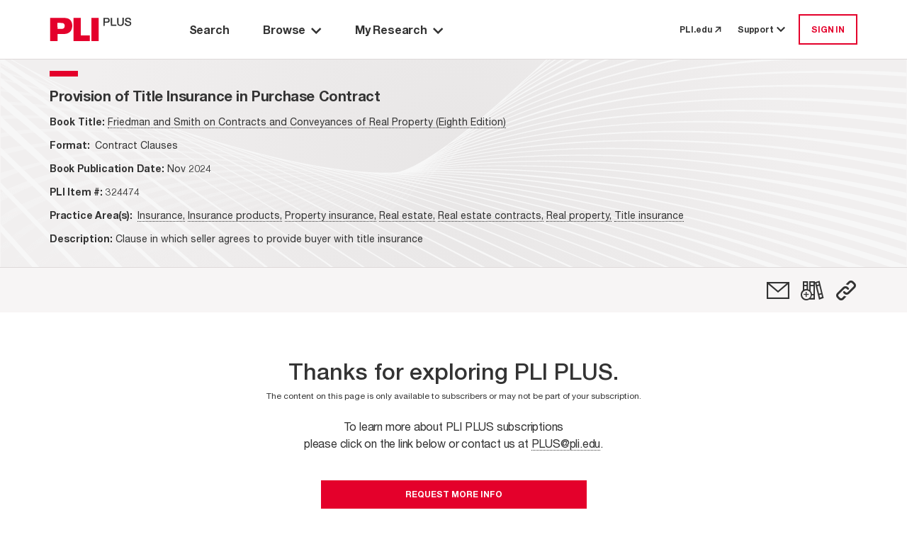

--- FILE ---
content_type: text/javascript
request_url: https://plus.pli.edu/titleIndex.afe49ccf7039a5b038c3.bundle.js
body_size: 175817
content:
/*! For license information please see titleIndex.afe49ccf7039a5b038c3.bundle.js.LICENSE.txt */
(self.webpackChunkdiscover_pli_edu_core=self.webpackChunkdiscover_pli_edu_core||[]).push([[757],{25:function(e,t,n){"use strict";n.d(t,{i:function(){return s}});var r=n(64180),o=n(9736),a=n(77810),i=n(49753),s=function(e){var t=e.modalProps,n=e.label,s=e.iconClassName,c=e.className,l=e.ariaLabel,u=e.children,d=(0,a.useState)(!1),f=(0,o.A)(d,2),h=f[0],p=f[1];return a.createElement(a.Fragment,null,a.createElement("button",{className:"plus-button--reset d-flex flex-row align-items-center mx-2 mb-3 "+c,onClick:function(e){e.preventDefault(),e.stopPropagation(),p(function(e){return!e})},onKeyDown:function(e){["Enter"," "].includes(e.key)&&(e.preventDefault(),e.stopPropagation(),p(function(e){return!e}))},"aria-haspopup":"dialog","aria-controls":l,"aria-label":l,type:"button"},a.createElement("i",{className:"fa-kit fa-circle-info ".concat(s," cursor-pointer")}),a.createElement("span",{className:"visually-hidden"},n)),h&&a.createElement(i.W,(0,r.A)({},t,{onDismiss:function(){return p(!1)}}),u))}},503:function(){Element.prototype.matches||(Element.prototype.matches=Element.prototype.matchesSelector||Element.prototype.mozMatchesSelector||Element.prototype.msMatchesSelector||Element.prototype.oMatchesSelector||Element.prototype.webkitMatchesSelector||function(e){for(var t=(this.document||this.ownerDocument).querySelectorAll(e),n=t.length;--n>=0&&t.item(n)!==this;);return n>-1})},1880:function(e,t,n){"use strict";var r=n(98529),o={childContextTypes:!0,contextType:!0,contextTypes:!0,defaultProps:!0,displayName:!0,getDefaultProps:!0,getDerivedStateFromError:!0,getDerivedStateFromProps:!0,mixins:!0,propTypes:!0,type:!0},a={name:!0,length:!0,prototype:!0,caller:!0,callee:!0,arguments:!0,arity:!0},i={$$typeof:!0,compare:!0,defaultProps:!0,displayName:!0,propTypes:!0,type:!0},s={};function c(e){return r.isMemo(e)?i:s[e.$$typeof]||o}s[r.ForwardRef]={$$typeof:!0,render:!0,defaultProps:!0,displayName:!0,propTypes:!0},s[r.Memo]=i;var l=Object.defineProperty,u=Object.getOwnPropertyNames,d=Object.getOwnPropertySymbols,f=Object.getOwnPropertyDescriptor,h=Object.getPrototypeOf,p=Object.prototype;e.exports=function e(t,n,r){if("string"!=typeof n){if(p){var o=h(n);o&&o!==p&&e(t,o,r)}var i=u(n);d&&(i=i.concat(d(n)));for(var s=c(t),m=c(n),v=0;v<i.length;++v){var y=i[v];if(!(a[y]||r&&r[y]||m&&m[y]||s&&s[y])){var b=f(n,y);try{l(t,y,b)}catch(e){}}}}return t}},2722:function(e,t,n){"use strict";function r(e,t){return r=Object.setPrototypeOf?Object.setPrototypeOf.bind():function(e,t){return e.__proto__=t,e},r(e,t)}n.d(t,{A:function(){return r}})},3774:function(e){"use strict";e.exports=Math.max},3886:function(e,t,n){"use strict";function r(){throw new TypeError("Invalid attempt to destructure non-iterable instance.\nIn order to be iterable, non-array objects must have a [Symbol.iterator]() method.")}n.d(t,{A:function(){return r}})},5049:function(e,t,n){"use strict";var r=n(12719);e.exports=Function.prototype.bind||r},5217:function(e,t,n){var r=n(91115);e.exports=function(e,t,n,o,a){var i=r(e,t,n,o,a);return i.next().then(function(e){return e.done?e.value:i.next()})},e.exports.__esModule=!0,e.exports.default=e.exports},9736:function(e,t,n){"use strict";n.d(t,{A:function(){return i}});var r=n(41717);var o=n(43564),a=n(3886);function i(e,t){return(0,r.A)(e)||function(e,t){var n=null==e?null:"undefined"!=typeof Symbol&&e[Symbol.iterator]||e["@@iterator"];if(null!=n){var r,o,a,i,s=[],c=!0,l=!1;try{if(a=(n=n.call(e)).next,0===t){if(Object(n)!==n)return;c=!1}else for(;!(c=(r=a.call(n)).done)&&(s.push(r.value),s.length!==t);c=!0);}catch(e){l=!0,o=e}finally{try{if(!c&&null!=n.return&&(i=n.return(),Object(i)!==i))return}finally{if(l)throw o}}return s}}(e,t)||(0,o.A)(e,t)||(0,a.A)()}},10078:function(e){"use strict";e.exports=Function.prototype.call},10365:function(e,t,n){"use strict";n.d(t,{A:function(){return o}});var r=n(74360);function o(e,t){if(t&&("object"==(0,r.A)(t)||"function"==typeof t))return t;if(void 0!==t)throw new TypeError("Derived constructors may only return object or undefined");return function(e){if(void 0===e)throw new ReferenceError("this hasn't been initialised - super() hasn't been called");return e}(e)}},10713:function(e){"use strict";e.exports=Number.isNaN||function(e){return e!=e}},10785:function(e,t,n){"use strict";n.d(t,{A:function(){return o}});var r=n(2722);function o(e,t){if("function"!=typeof t&&null!==t)throw new TypeError("Super expression must either be null or a function");e.prototype=Object.create(t&&t.prototype,{constructor:{value:e,writable:!0,configurable:!0}}),Object.defineProperty(e,"prototype",{writable:!1}),t&&(0,r.A)(e,t)}},11090:function(e,t,n){"use strict";var r=n(15937),o=n(96785),a=function(e,t,n){for(var r,o=e;null!=(r=o.next);o=r)if(r.key===t)return o.next=r.next,n||(r.next=e.next,e.next=r),r};e.exports=function(){var e,t={assert:function(e){if(!t.has(e))throw new o("Side channel does not contain "+r(e))},delete:function(t){var n=e&&e.next,r=function(e,t){if(e)return a(e,t,!0)}(e,t);return r&&n&&n===r&&(e=void 0),!!r},get:function(t){return function(e,t){if(e){var n=a(e,t);return n&&n.value}}(e,t)},has:function(t){return function(e,t){return!!e&&!!a(e,t)}(e,t)},set:function(t,n){e||(e={next:void 0}),function(e,t,n){var r=a(e,t);r?r.value=n:e.next={key:t,next:e.next,value:n}}(e,t,n)}};return t}},11461:function(e,t,n){var r=n(86918);function o(){var t,n,a="function"==typeof Symbol?Symbol:{},i=a.iterator||"@@iterator",s=a.toStringTag||"@@toStringTag";function c(e,o,a,i){var s=o&&o.prototype instanceof u?o:u,c=Object.create(s.prototype);return r(c,"_invoke",function(e,r,o){var a,i,s,c=0,u=o||[],d=!1,f={p:0,n:0,v:t,a:h,f:h.bind(t,4),d:function(e,n){return a=e,i=0,s=t,f.n=n,l}};function h(e,r){for(i=e,s=r,n=0;!d&&c&&!o&&n<u.length;n++){var o,a=u[n],h=f.p,p=a[2];e>3?(o=p===r)&&(s=a[(i=a[4])?5:(i=3,3)],a[4]=a[5]=t):a[0]<=h&&((o=e<2&&h<a[1])?(i=0,f.v=r,f.n=a[1]):h<p&&(o=e<3||a[0]>r||r>p)&&(a[4]=e,a[5]=r,f.n=p,i=0))}if(o||e>1)return l;throw d=!0,r}return function(o,u,p){if(c>1)throw TypeError("Generator is already running");for(d&&1===u&&h(u,p),i=u,s=p;(n=i<2?t:s)||!d;){a||(i?i<3?(i>1&&(f.n=-1),h(i,s)):f.n=s:f.v=s);try{if(c=2,a){if(i||(o="next"),n=a[o]){if(!(n=n.call(a,s)))throw TypeError("iterator result is not an object");if(!n.done)return n;s=n.value,i<2&&(i=0)}else 1===i&&(n=a.return)&&n.call(a),i<2&&(s=TypeError("The iterator does not provide a '"+o+"' method"),i=1);a=t}else if((n=(d=f.n<0)?s:e.call(r,f))!==l)break}catch(e){a=t,i=1,s=e}finally{c=1}}return{value:n,done:d}}}(e,a,i),!0),c}var l={};function u(){}function d(){}function f(){}n=Object.getPrototypeOf;var h=[][i]?n(n([][i]())):(r(n={},i,function(){return this}),n),p=f.prototype=u.prototype=Object.create(h);function m(e){return Object.setPrototypeOf?Object.setPrototypeOf(e,f):(e.__proto__=f,r(e,s,"GeneratorFunction")),e.prototype=Object.create(p),e}return d.prototype=f,r(p,"constructor",f),r(f,"constructor",d),d.displayName="GeneratorFunction",r(f,s,"GeneratorFunction"),r(p),r(p,s,"Generator"),r(p,i,function(){return this}),r(p,"toString",function(){return"[object Generator]"}),(e.exports=o=function(){return{w:c,m:m}},e.exports.__esModule=!0,e.exports.default=e.exports)()}e.exports=o,e.exports.__esModule=!0,e.exports.default=e.exports},12719:function(e){"use strict";var t=Object.prototype.toString,n=Math.max,r=function(e,t){for(var n=[],r=0;r<e.length;r+=1)n[r]=e[r];for(var o=0;o<t.length;o+=1)n[o+e.length]=t[o];return n};e.exports=function(e){var o=this;if("function"!=typeof o||"[object Function]"!==t.apply(o))throw new TypeError("Function.prototype.bind called on incompatible "+o);for(var a,i=function(e,t){for(var n=[],r=t||0,o=0;r<e.length;r+=1,o+=1)n[o]=e[r];return n}(arguments,1),s=n(0,o.length-i.length),c=[],l=0;l<s;l++)c[l]="$"+l;if(a=Function("binder","return function ("+function(e,t){for(var n="",r=0;r<e.length;r+=1)n+=e[r],r+1<e.length&&(n+=t);return n}(c,",")+"){ return binder.apply(this,arguments); }")(function(){if(this instanceof a){var t=o.apply(this,r(i,arguments));return Object(t)===t?t:this}return o.apply(e,r(i,arguments))}),o.prototype){var u=function(){};u.prototype=o.prototype,a.prototype=new u,u.prototype=null}return a}},12843:function(e){"use strict";e.exports=function(){if("function"!=typeof Symbol||"function"!=typeof Object.getOwnPropertySymbols)return!1;if("symbol"==typeof Symbol.iterator)return!0;var e={},t=Symbol("test"),n=Object(t);if("string"==typeof t)return!1;if("[object Symbol]"!==Object.prototype.toString.call(t))return!1;if("[object Symbol]"!==Object.prototype.toString.call(n))return!1;for(var r in e[t]=42,e)return!1;if("function"==typeof Object.keys&&0!==Object.keys(e).length)return!1;if("function"==typeof Object.getOwnPropertyNames&&0!==Object.getOwnPropertyNames(e).length)return!1;var o=Object.getOwnPropertySymbols(e);if(1!==o.length||o[0]!==t)return!1;if(!Object.prototype.propertyIsEnumerable.call(e,t))return!1;if("function"==typeof Object.getOwnPropertyDescriptor){var a=Object.getOwnPropertyDescriptor(e,t);if(42!==a.value||!0!==a.enumerable)return!1}return!0}},12937:function(e,t,n){"use strict";n.d(t,{A:function(){return a}});var r=n(19812);function o(e,t){for(var n=0;n<t.length;n++){var o=t[n];o.enumerable=o.enumerable||!1,o.configurable=!0,"value"in o&&(o.writable=!0),Object.defineProperty(e,(0,r.A)(o.key),o)}}function a(e,t,n){return t&&o(e.prototype,t),n&&o(e,n),Object.defineProperty(e,"prototype",{writable:!1}),e}},12990:function(e){function t(n){return e.exports=t="function"==typeof Symbol&&"symbol"==typeof Symbol.iterator?function(e){return typeof e}:function(e){return e&&"function"==typeof Symbol&&e.constructor===Symbol&&e!==Symbol.prototype?"symbol":typeof e},e.exports.__esModule=!0,e.exports.default=e.exports,t(n)}e.exports=t,e.exports.__esModule=!0,e.exports.default=e.exports},13322:function(e,t,n){"use strict";n.d(t,{A:function(){return i}});var r=n(25413);var o=n(25209),a=n(43564);function i(e){return function(e){if(Array.isArray(e))return(0,r.A)(e)}(e)||(0,o.A)(e)||(0,a.A)(e)||function(){throw new TypeError("Invalid attempt to spread non-iterable instance.\nIn order to be iterable, non-array objects must have a [Symbol.iterator]() method.")}()}},14223:function(e,t,n){"use strict";var r=n(70307),o=n(42413),a=n(9736),i=n(77810),s=n(25588),c=n(56353),l=n(54996),u=n.n(l),d=n(40931),f=n(69122),h=n.n(f),p=n(45517),m=n(79361),v=n(89001),y=n(79473),b=function(e){return e[e.TOC=0]="TOC",e[e.OVERVIEW=1]="OVERVIEW",e[e.BIO=2]="BIO",e[e.RELATEDITEMS=3]="RELATEDITEMS",e}({}),g=function(e){var t=e.bookTitle,n=e.authors,r=e.bios,o=e.entityType,s=e.hasBioTab,c=e.hasOverviewTab,l=e.overview,f=e.releaseInfo,g=e.relatedItemsCount,w=e.chapters,E=e.titleId,_=e.seriesId,T=e.entityTypeSeriesId,x=e.scrollToRelatedItems,A=e.isDownloadLimited,S=(0,i.useState)(b.TOC),k=(0,a.A)(S,2),C=k[0],N=k[1],O=(0,i.useState)(!1),P=(0,a.A)(O,2),I=P[0],R=P[1],j=(0,i.useState)([]),D=(0,a.A)(j,2),U=D[0],L=D[1],M=(0,i.useState)([]),F=(0,a.A)(M,2),B=F[0],q=F[1],G=(0,i.useState)(!1),X=(0,a.A)(G,2),$=X[0],z=X[1],H=function(e){var t,n,r="string"==typeof e?(t=e,(n=document.createElement("textarea")).innerHTML=t,n.value):e;return u().sanitize(r,{ALLOWED_TAGS:["p","br","strong","em","ul","ol","li","img","div"],ALLOWED_ATTR:["src","alt","style"]})},W=(0,i.useRef)(!0),V=h()({font__body1:(0,p.Fr)(),font__body2:!(0,p.Fr)()}),J=_?_.toString():"";(0,i.useEffect)(function(){var e;e=C,W.current?W.current=!1:v.i.GetLogApiClient().logClientViewChange(null,b[e],document.URL).then(function(){})},[C]);var K=function(){var e,t;B.length<1&&(e=E,t=J,R(!0),v.i.GetTitleApiClient().getRelatedContents(e,t).then(function(e){var t,n,r=null===(t=e.items)||void 0===t?void 0:t.filter(function(e){return e.entityType===o});r&&q(r);var a=["Course Handbooks","Treatises","Transcripts","Forms"],i=null===(n=e.items)||void 0===n?void 0:n.filter(function(e){return e.entityType!==o}).sort(function(e,t){return e.entityType&&t.entityType?e.entityType===t.entityType?e.entityType.localeCompare(t.entityType):a.indexOf(e.entityType)-a.indexOf(t.entityType):0}),s=null==i?void 0:i.reduce(function(e,t,n){return n&&e[e.length-1][0].entityType===t.entityType||e.push(new Array),e[e.length-1].push(t),e},[]);e.isSpecialTreatise&&z(!0),L(s),R(!1)}).catch(function(e){R(!1)})),N(b.RELATEDITEMS)};return i.createElement(i.Fragment,null,i.createElement("div",{className:"tab-bar__nav--wrapper"},i.createElement("nav",{className:"tab-bar__nav container"},i.createElement("ul",{className:"tab-bar__nav__list row px-3 px-sm-0 font--bold",role:"tablist"},i.createElement("li",{className:"mr-3"},i.createElement("button",{id:"tab-table-of-contents",role:"tab","aria-controls":"toc-panel",className:"pl-0 tab-bar__nav-item ".concat(V," ").concat(C===b.TOC&&"tab-bar__nav-item--active"),onClick:function(){return N(b.TOC)}},"Table of Contents")),c&&i.createElement("li",{className:"mx-3"},i.createElement("button",{id:"tab-book-overview",role:"tab","aria-controls":"overview-panel",className:"tab-bar__nav-item ".concat(V," ").concat(C===b.OVERVIEW&&"tab-bar__nav-item--active"),onClick:function(){return N(b.OVERVIEW)}},"Book Overview")),s&&i.createElement("li",{className:"mx-3"},i.createElement("button",{id:"tab-author-bios",role:"tab","aria-controls":"author-bios-panel",className:"tab-bar__nav-item ".concat(V," ").concat(C===b.BIO&&"tab-bar__nav-item--active"),onClick:function(){return N(b.BIO)}},n&&n.length>1?"Transcripts"===o?"Speaker Bios":"Course Handbooks"===o?"Chairs Bios":"Author Bios":n&&1===n.length?"Transcripts"===o?"Speaker Bio":"Course Handbooks"===o?"Chair Bio":"Author Bio":r&&r.length>1?"Author Bios":"Author Bio")),g>0&&i.createElement("li",{className:"ml-3"},i.createElement("button",{id:"relatedItemsBtn",role:"tab","aria-controls":"related-items-panel",className:"tab-bar__nav-item ".concat(V," ").concat(C===b.RELATEDITEMS&&"tab-bar__nav-item--active"),onClick:function(){return K()}},"Related Items"))))),i.createElement("div",{className:"container my-md-4 pt-3 px-md-0 ".concat(V)},function(e){switch(e){case b.TOC:return i.createElement(d.J,{bookTitle:t,chapters:w,entityType:o,titleId:E,isDownloadLimited:A});case b.OVERVIEW:return i.createElement("div",{id:"overview-panel",role:"tabpanel","aria-labelledby":"tab-book-overview"},f&&""!==f&&"Treatises"===o&&i.createElement("div",{className:"tab-bar__update-info underline-links"},i.createElement("h3",null,"Update Information"),i.createElement("span",null,"Please ",i.createElement("a",{href:f,target:"_blank"},"click here")," to view the latest update information for this title.")),i.createElement("div",{className:"tab-bar__overview",dangerouslySetInnerHTML:{__html:H(l||"")}}));case b.BIO:return i.createElement("div",{id:"author-bios-panel",role:"tabpanel","aria-labelledby":"tab-author-bios"},r&&r.map(function(e,t){var n=e.split("|"),r=n?n[0].replace(/<p>&nbsp;<\/p>/gm,""):"";return i.createElement("div",{className:"tab-bar__bio",key:t},i.createElement("h5",null,n[1]),i.createElement("div",{dangerouslySetInnerHTML:{__html:H(r)}}))}));case b.RELATEDITEMS:return i.createElement(i.Fragment,null,I?i.createElement(i.Fragment,null,i.createElement("div",{className:"col-6 pl-0 shineDown"},i.createElement("h3",null,"XXXXXXX XX")),Array.from(Array(g),function(e,t){return i.createElement(y.G,{listType:"narrow",key:t})})):i.createElement("div",{className:"tab-bar__related-items"},B.length>0&&i.createElement(m.E,{parentEntityType:o,relatedItems:B,isSpecialTreatise:$&&"Treatises"===o,seriesId:J,entityTypeSeriesId:T,defaultExpanded:$&&"Treatises"===o,scrollToRelatedItems:x}),U.map(function(e,t){return i.createElement(m.E,{key:t,parentEntityType:o,relatedItems:e,defaultExpanded:!1,scrollToRelatedItems:x})})));default:return"Table of Contents Section"}}(C)))},w=n(90695),E=n(94140),_=n.t(E,2);window.ReactDOM=_,window.SearchBox=r.G,window.BackToTop=o.s,window.TabBarSection=g,window.BackToTop=o.s,window.TOC=function(e){var t=e.bookNavigator,n=e.tocTabs,r=e.masterTitleLink,o=(0,i.useState)(!1),l=(0,a.A)(o,2),u=l[0],d=l[1];return i.createElement(i.Fragment,null,i.createElement(s.j,{record:t.record,programAccess:t.programAccess,pdpUrl:t.pdpUrl,actions:t.actions,prevSearchQuery:t.prevSearchQuery,nextSearchQuery:t.nextSearchQuery,recordNumber:t.recordNumber,recordsQuantity:t.recordsQuantity,searchQuery:t.searchQuery,hasContentError:t.hasContentError,origin:t.origin,backToSearchResultQuery:t.backToSearchResultQuery,viewType:t.viewType,isSearchContextNavigatorEnabled:t.isSearchContextNavigatorEnabled,masterTitleLink:r,cpeAccess:t.cpeAccess,isSeriesInfoRequired:t.isSeriesInfoRequired,scrollToElement:function(){return d(!0),void setTimeout(function(){d(!1)},2e3)}}),"Forms"!==t.record.entityType&&i.createElement("div",{className:"d-flex flex-column "},i.createElement(g,{bookTitle:t.record.bookTitle,authors:n.authors,bios:n.bios,entityType:n.entityType,hasBioTab:n.hasBioTab,hasOverviewTab:n.hasOverviewTab,overview:n.overview,relatedItemsCount:n.relatedItemsCount,chapters:n.chapters,releaseInfo:n.releaseInfo,titleId:t.record.titleId,seriesId:t.record.seriesId,entityTypeSeriesId:t.record.entityTypeSeriesId,scrollToRelatedItems:u,isDownloadLimited:n.isDownloadLimited})),"Forms"===t.record.entityType&&i.createElement("div",{className:"d-flex justify-content-center"},i.createElement(c.R,{formats:t.formats?t.formats:[],id:t.record.id,isTrial:!!t.isTrial&&t.isTrial,isPermissionToDownload:t.isPermissionToDownload,isIPActionRestricted:t.isIPActionRestricted,isDownloadLimited:t.record.isDownloadLimited,isFreeForm:t.isFormFree,isCurrentlyFree:t.isCurrentlyFree})))},window.TOCError=w.$},15293:function(e){"use strict";e.exports=Error},15937:function(e,t,n){var r="function"==typeof Map&&Map.prototype,o=Object.getOwnPropertyDescriptor&&r?Object.getOwnPropertyDescriptor(Map.prototype,"size"):null,a=r&&o&&"function"==typeof o.get?o.get:null,i=r&&Map.prototype.forEach,s="function"==typeof Set&&Set.prototype,c=Object.getOwnPropertyDescriptor&&s?Object.getOwnPropertyDescriptor(Set.prototype,"size"):null,l=s&&c&&"function"==typeof c.get?c.get:null,u=s&&Set.prototype.forEach,d="function"==typeof WeakMap&&WeakMap.prototype?WeakMap.prototype.has:null,f="function"==typeof WeakSet&&WeakSet.prototype?WeakSet.prototype.has:null,h="function"==typeof WeakRef&&WeakRef.prototype?WeakRef.prototype.deref:null,p=Boolean.prototype.valueOf,m=Object.prototype.toString,v=Function.prototype.toString,y=String.prototype.match,b=String.prototype.slice,g=String.prototype.replace,w=String.prototype.toUpperCase,E=String.prototype.toLowerCase,_=RegExp.prototype.test,T=Array.prototype.concat,x=Array.prototype.join,A=Array.prototype.slice,S=Math.floor,k="function"==typeof BigInt?BigInt.prototype.valueOf:null,C=Object.getOwnPropertySymbols,N="function"==typeof Symbol&&"symbol"==typeof Symbol.iterator?Symbol.prototype.toString:null,O="function"==typeof Symbol&&"object"==typeof Symbol.iterator,P="function"==typeof Symbol&&Symbol.toStringTag&&(typeof Symbol.toStringTag===O||"symbol")?Symbol.toStringTag:null,I=Object.prototype.propertyIsEnumerable,R=("function"==typeof Reflect?Reflect.getPrototypeOf:Object.getPrototypeOf)||([].__proto__===Array.prototype?function(e){return e.__proto__}:null);function j(e,t){if(e===1/0||e===-1/0||e!=e||e&&e>-1e3&&e<1e3||_.call(/e/,t))return t;var n=/[0-9](?=(?:[0-9]{3})+(?![0-9]))/g;if("number"==typeof e){var r=e<0?-S(-e):S(e);if(r!==e){var o=String(r),a=b.call(t,o.length+1);return g.call(o,n,"$&_")+"."+g.call(g.call(a,/([0-9]{3})/g,"$&_"),/_$/,"")}}return g.call(t,n,"$&_")}var D=n(42634),U=D.custom,L=z(U)?U:null,M={__proto__:null,double:'"',single:"'"},F={__proto__:null,double:/(["\\])/g,single:/(['\\])/g};function B(e,t,n){var r=n.quoteStyle||t,o=M[r];return o+e+o}function q(e){return g.call(String(e),/"/g,"&quot;")}function G(e){return!P||!("object"==typeof e&&(P in e||void 0!==e[P]))}function X(e){return"[object Array]"===V(e)&&G(e)}function $(e){return"[object RegExp]"===V(e)&&G(e)}function z(e){if(O)return e&&"object"==typeof e&&e instanceof Symbol;if("symbol"==typeof e)return!0;if(!e||"object"!=typeof e||!N)return!1;try{return N.call(e),!0}catch(e){}return!1}e.exports=function e(t,r,o,s){var c=r||{};if(W(c,"quoteStyle")&&!W(M,c.quoteStyle))throw new TypeError('option "quoteStyle" must be "single" or "double"');if(W(c,"maxStringLength")&&("number"==typeof c.maxStringLength?c.maxStringLength<0&&c.maxStringLength!==1/0:null!==c.maxStringLength))throw new TypeError('option "maxStringLength", if provided, must be a positive integer, Infinity, or `null`');var m=!W(c,"customInspect")||c.customInspect;if("boolean"!=typeof m&&"symbol"!==m)throw new TypeError("option \"customInspect\", if provided, must be `true`, `false`, or `'symbol'`");if(W(c,"indent")&&null!==c.indent&&"\t"!==c.indent&&!(parseInt(c.indent,10)===c.indent&&c.indent>0))throw new TypeError('option "indent" must be "\\t", an integer > 0, or `null`');if(W(c,"numericSeparator")&&"boolean"!=typeof c.numericSeparator)throw new TypeError('option "numericSeparator", if provided, must be `true` or `false`');var w=c.numericSeparator;if(void 0===t)return"undefined";if(null===t)return"null";if("boolean"==typeof t)return t?"true":"false";if("string"==typeof t)return K(t,c);if("number"==typeof t){if(0===t)return 1/0/t>0?"0":"-0";var _=String(t);return w?j(t,_):_}if("bigint"==typeof t){var S=String(t)+"n";return w?j(t,S):S}var C=void 0===c.depth?5:c.depth;if(void 0===o&&(o=0),o>=C&&C>0&&"object"==typeof t)return X(t)?"[Array]":"[Object]";var U=function(e,t){var n;if("\t"===e.indent)n="\t";else{if(!("number"==typeof e.indent&&e.indent>0))return null;n=x.call(Array(e.indent+1)," ")}return{base:n,prev:x.call(Array(t+1),n)}}(c,o);if(void 0===s)s=[];else if(J(s,t)>=0)return"[Circular]";function F(t,n,r){if(n&&(s=A.call(s)).push(n),r){var a={depth:c.depth};return W(c,"quoteStyle")&&(a.quoteStyle=c.quoteStyle),e(t,a,o+1,s)}return e(t,c,o+1,s)}if("function"==typeof t&&!$(t)){var H=function(e){if(e.name)return e.name;var t=y.call(v.call(e),/^function\s*([\w$]+)/);if(t)return t[1];return null}(t),Y=ne(t,F);return"[Function"+(H?": "+H:" (anonymous)")+"]"+(Y.length>0?" { "+x.call(Y,", ")+" }":"")}if(z(t)){var re=O?g.call(String(t),/^(Symbol\(.*\))_[^)]*$/,"$1"):N.call(t);return"object"!=typeof t||O?re:Q(re)}if(function(e){if(!e||"object"!=typeof e)return!1;if("undefined"!=typeof HTMLElement&&e instanceof HTMLElement)return!0;return"string"==typeof e.nodeName&&"function"==typeof e.getAttribute}(t)){for(var oe="<"+E.call(String(t.nodeName)),ae=t.attributes||[],ie=0;ie<ae.length;ie++)oe+=" "+ae[ie].name+"="+B(q(ae[ie].value),"double",c);return oe+=">",t.childNodes&&t.childNodes.length&&(oe+="..."),oe+="</"+E.call(String(t.nodeName))+">"}if(X(t)){if(0===t.length)return"[]";var se=ne(t,F);return U&&!function(e){for(var t=0;t<e.length;t++)if(J(e[t],"\n")>=0)return!1;return!0}(se)?"["+te(se,U)+"]":"[ "+x.call(se,", ")+" ]"}if(function(e){return"[object Error]"===V(e)&&G(e)}(t)){var ce=ne(t,F);return"cause"in Error.prototype||!("cause"in t)||I.call(t,"cause")?0===ce.length?"["+String(t)+"]":"{ ["+String(t)+"] "+x.call(ce,", ")+" }":"{ ["+String(t)+"] "+x.call(T.call("[cause]: "+F(t.cause),ce),", ")+" }"}if("object"==typeof t&&m){if(L&&"function"==typeof t[L]&&D)return D(t,{depth:C-o});if("symbol"!==m&&"function"==typeof t.inspect)return t.inspect()}if(function(e){if(!a||!e||"object"!=typeof e)return!1;try{a.call(e);try{l.call(e)}catch(e){return!0}return e instanceof Map}catch(e){}return!1}(t)){var le=[];return i&&i.call(t,function(e,n){le.push(F(n,t,!0)+" => "+F(e,t))}),ee("Map",a.call(t),le,U)}if(function(e){if(!l||!e||"object"!=typeof e)return!1;try{l.call(e);try{a.call(e)}catch(e){return!0}return e instanceof Set}catch(e){}return!1}(t)){var ue=[];return u&&u.call(t,function(e){ue.push(F(e,t))}),ee("Set",l.call(t),ue,U)}if(function(e){if(!d||!e||"object"!=typeof e)return!1;try{d.call(e,d);try{f.call(e,f)}catch(e){return!0}return e instanceof WeakMap}catch(e){}return!1}(t))return Z("WeakMap");if(function(e){if(!f||!e||"object"!=typeof e)return!1;try{f.call(e,f);try{d.call(e,d)}catch(e){return!0}return e instanceof WeakSet}catch(e){}return!1}(t))return Z("WeakSet");if(function(e){if(!h||!e||"object"!=typeof e)return!1;try{return h.call(e),!0}catch(e){}return!1}(t))return Z("WeakRef");if(function(e){return"[object Number]"===V(e)&&G(e)}(t))return Q(F(Number(t)));if(function(e){if(!e||"object"!=typeof e||!k)return!1;try{return k.call(e),!0}catch(e){}return!1}(t))return Q(F(k.call(t)));if(function(e){return"[object Boolean]"===V(e)&&G(e)}(t))return Q(p.call(t));if(function(e){return"[object String]"===V(e)&&G(e)}(t))return Q(F(String(t)));if("undefined"!=typeof window&&t===window)return"{ [object Window] }";if("undefined"!=typeof globalThis&&t===globalThis||void 0!==n.g&&t===n.g)return"{ [object globalThis] }";if(!function(e){return"[object Date]"===V(e)&&G(e)}(t)&&!$(t)){var de=ne(t,F),fe=R?R(t)===Object.prototype:t instanceof Object||t.constructor===Object,he=t instanceof Object?"":"null prototype",pe=!fe&&P&&Object(t)===t&&P in t?b.call(V(t),8,-1):he?"Object":"",me=(fe||"function"!=typeof t.constructor?"":t.constructor.name?t.constructor.name+" ":"")+(pe||he?"["+x.call(T.call([],pe||[],he||[]),": ")+"] ":"");return 0===de.length?me+"{}":U?me+"{"+te(de,U)+"}":me+"{ "+x.call(de,", ")+" }"}return String(t)};var H=Object.prototype.hasOwnProperty||function(e){return e in this};function W(e,t){return H.call(e,t)}function V(e){return m.call(e)}function J(e,t){if(e.indexOf)return e.indexOf(t);for(var n=0,r=e.length;n<r;n++)if(e[n]===t)return n;return-1}function K(e,t){if(e.length>t.maxStringLength){var n=e.length-t.maxStringLength,r="... "+n+" more character"+(n>1?"s":"");return K(b.call(e,0,t.maxStringLength),t)+r}var o=F[t.quoteStyle||"single"];return o.lastIndex=0,B(g.call(g.call(e,o,"\\$1"),/[\x00-\x1f]/g,Y),"single",t)}function Y(e){var t=e.charCodeAt(0),n={8:"b",9:"t",10:"n",12:"f",13:"r"}[t];return n?"\\"+n:"\\x"+(t<16?"0":"")+w.call(t.toString(16))}function Q(e){return"Object("+e+")"}function Z(e){return e+" { ? }"}function ee(e,t,n,r){return e+" ("+t+") {"+(r?te(n,r):x.call(n,", "))+"}"}function te(e,t){if(0===e.length)return"";var n="\n"+t.prev+t.base;return n+x.call(e,","+n)+"\n"+t.prev}function ne(e,t){var n=X(e),r=[];if(n){r.length=e.length;for(var o=0;o<e.length;o++)r[o]=W(e,o)?t(e[o],e):""}var a,i="function"==typeof C?C(e):[];if(O){a={};for(var s=0;s<i.length;s++)a["$"+i[s]]=i[s]}for(var c in e)W(e,c)&&(n&&String(Number(c))===c&&c<e.length||O&&a["$"+c]instanceof Symbol||(_.call(/[^\w$]/,c)?r.push(t(c,e)+": "+t(e[c],e)):r.push(c+": "+t(e[c],e))));if("function"==typeof C)for(var l=0;l<i.length;l++)I.call(e,i[l])&&r.push("["+t(i[l])+"]: "+t(e[i[l]],e));return r}},16771:function(e,t,n){"use strict";n.d(t,{v:function(){return s}});var r=n(77810),o=n(52535),a=n(69122),i=n.n(a),s=function(e){var t,n=e.buttonType,a=e.isDisabled,s=e.onClick,c=i()({"search-button__query-icon-button":"icon"===n,"search-button__query-text-button":"text"===n});return r.createElement("div",{className:"search-button"},(t=c,"text"===n?r.createElement("div",{className:t},r.createElement(o.$,{buttonType:"primary",label:"SEARCH",onClick:s})):r.createElement("button",{type:"submit",className:t,"aria-label":"search",disabled:a},r.createElement("span",{className:"fa-kit fa-search-magnifying-glass"}))))}},17802:function(e,t,n){"use strict";var r=n(5049),o=n(73036),a=n(10078),i=n(61909);e.exports=i||r.call(a,o)},18233:function(e,t,n){"use strict";n.d(t,{c:function(){return i}});var r=n(29121),o=n(12937),a=n(68175),i=function(){function e(){(0,r.A)(this,e)}return(0,o.A)(e,null,[{key:"validateName",value:function(t){return t.length<=0?e.NAME_EMPTY:t.length>e.NAME_MAX_LENGTH?e.NAME_MAX_REACHED:!1===/^[\w\-_ \(\)]+$/.test(t)?e.NAME_INVALID:null}}])}();(0,a.A)(i,"NAME_INVALID","Name contains invalid characters. Use only letters, numbers, hyphens(-) or underscore(_)."),(0,a.A)(i,"NAME_EMPTY","Please enter the name of the bookshelf."),(0,a.A)(i,"NAME_MAX_REACHED","Max bookshelf name is 50 characters."),(0,a.A)(i,"NAME_MAX_LENGTH",50)},18801:function(e,t,n){"use strict";n.d(t,{A:function(){return o}});var r=n(86887);function o(e,t){if(null==e)return{};var n,o,a=(0,r.A)(e,t);if(Object.getOwnPropertySymbols){var i=Object.getOwnPropertySymbols(e);for(o=0;o<i.length;o++)n=i[o],-1===t.indexOf(n)&&{}.propertyIsEnumerable.call(e,n)&&(a[n]=e[n])}return a}},18888:function(e){"use strict";e.exports=RangeError},18977:function(e,t,n){"use strict";var r=n(28651),o=n(22774),a=n(15937),i=n(80885),s=n(96785),c=r("%WeakMap%",!0),l=o("WeakMap.prototype.get",!0),u=o("WeakMap.prototype.set",!0),d=o("WeakMap.prototype.has",!0),f=o("WeakMap.prototype.delete",!0);e.exports=c?function(){var e,t,n={assert:function(e){if(!n.has(e))throw new s("Side channel does not contain "+a(e))},delete:function(n){if(c&&n&&("object"==typeof n||"function"==typeof n)){if(e)return f(e,n)}else if(i&&t)return t.delete(n);return!1},get:function(n){return c&&n&&("object"==typeof n||"function"==typeof n)&&e?l(e,n):t&&t.get(n)},has:function(n){return c&&n&&("object"==typeof n||"function"==typeof n)&&e?d(e,n):!!t&&t.has(n)},set:function(n,r){c&&n&&("object"==typeof n||"function"==typeof n)?(e||(e=new c),u(e,n,r)):i&&(t||(t=i()),t.set(n,r))}};return n}:i},18987:function(e,t,n){"use strict";function r(e){for(var t=1;t<arguments.length;t++){var n=arguments[t];for(var r in n)e[r]=n[r]}return e}n.d(t,{A:function(){return o}});var o=function e(t,n){function o(e,o,a){if("undefined"!=typeof document){"number"==typeof(a=r({},n,a)).expires&&(a.expires=new Date(Date.now()+864e5*a.expires)),a.expires&&(a.expires=a.expires.toUTCString()),e=encodeURIComponent(e).replace(/%(2[346B]|5E|60|7C)/g,decodeURIComponent).replace(/[()]/g,escape);var i="";for(var s in a)a[s]&&(i+="; "+s,!0!==a[s]&&(i+="="+a[s].split(";")[0]));return document.cookie=e+"="+t.write(o,e)+i}}return Object.create({set:o,get:function(e){if("undefined"!=typeof document&&(!arguments.length||e)){for(var n=document.cookie?document.cookie.split("; "):[],r={},o=0;o<n.length;o++){var a=n[o].split("="),i=a.slice(1).join("=");try{var s=decodeURIComponent(a[0]);if(r[s]=t.read(i,s),e===s)break}catch(e){}}return e?r[e]:r}},remove:function(e,t){o(e,"",r({},t,{expires:-1}))},withAttributes:function(t){return e(this.converter,r({},this.attributes,t))},withConverter:function(t){return e(r({},this.converter,t),this.attributes)}},{attributes:{value:Object.freeze(n)},converter:{value:Object.freeze(t)}})}({read:function(e){return'"'===e[0]&&(e=e.slice(1,-1)),e.replace(/(%[\dA-F]{2})+/gi,decodeURIComponent)},write:function(e){return encodeURIComponent(e).replace(/%(2[346BF]|3[AC-F]|40|5[BDE]|60|7[BCD])/g,decodeURIComponent)}},{path:"/"})},19009:function(e,t,n){"use strict";n.d(t,{w:function(){return u}});var r=n(9736),o=n(77810),a=(n(47074),n(63218)),i=n(49924),s=n(89001),c=n(93661),l=n(33621),u=function(e){var t,n,u=e.filterType,d=e.filterValue,f=e.chapterTitle,h=e.viewType,p=e.closeBookshelfModal,m=(0,o.useState)({}),v=(0,r.A)(m,2),y=v[0],b=v[1],g=(0,o.useState)(!0),w=(0,r.A)(g,2),E=w[0],_=w[1],T=(0,o.useState)(!1),x=(0,r.A)(T,2),A=x[0],S=x[1];function k(e){var t,n;return null===(t=Object.entries(null!==(n=y.shelves)&&void 0!==n?n:[]).find(function(t){return(0,r.A)(t,1)[0]===e}))||void 0===t?void 0:t[1]}(0,o.useEffect)(function(){s.i.GetShelvesApiClient().relatedShelves(u,d,f).then(function(e){b(e),_(!1),S(!0)}).catch(function(e){(0,c.pw)(e),S(!1)})},[]);var C=function(){var e;if(null!==(e=y.shelves)&&void 0!==e&&null!==(e=e[a.VW])&&void 0!==e&&e.length){var t=k(a.VW);return o.createElement("div",{className:"book-shelf__chapter_container"},o.createElement("ul",null,null==t?void 0:t.map(function(e){return o.createElement("li",{className:"pb-2",key:e.id},o.createElement("a",{className:"font__body1 hover-red cursor-pointer font--bold",href:e.shelfUrl},e.name))})))}};return o.createElement(o.Fragment,null,o.createElement(l.j,{title:"My Bookshelves",isOpen:A,closeModal:p,primaryButtonText:"Done",primaryButtonAction:p,hideCancelButton:!0,isPrimaryEnabled:!0,stickyHeader:!0},E?o.createElement("div",null," Loading... "):o.createElement("div",null,"doc_id"===y.filterType?o.createElement("div",{className:"book-shelf"},o.createElement("div",{className:"book-shelf font__body2 py-3"}," This chapter is on the following Bookshelves:"),h===i.qi.Detail?C():o.createElement("div",null,C(),!(null===(t=y.shelves)||void 0===t||null===(t=t[a.DQ])||void 0===t||!t.length)&&o.createElement("div",{className:"book-shelf__divider  my-3"}),function(){var e;if(null!==(e=y.shelves)&&void 0!==e&&null!==(e=e[a.DQ])&&void 0!==e&&e.length){var t=k(a.DQ);return o.createElement("div",{className:"book-shelf__title-container"},o.createElement("div",{className:"font__body1 mb-3"},"As part of a title"),o.createElement("ul",null,null==t?void 0:t.map(function(e){return o.createElement("li",{className:"pb-2",key:e.id},o.createElement("a",{className:"font__body1 hover-red cursor-pointer font--bold mt-4",href:e.shelfUrl},e.name))})))}}())):o.createElement("div",{className:"book_shelf"},function(){var e;if(null!==(e=y.shelves)&&void 0!==e&&null!==(e=e[a.DQ])&&void 0!==e&&e.length){var t=k(a.DQ);return o.createElement("div",{className:"book-shelf__title-container"},o.createElement("div",{className:"book-shelf__header-shelf font__body2 mb-3"},"This ".concat("form_id"==y.filterType?"form":"title"," is on the following bookshelves:")),o.createElement("ul",{className:"mb-4"},null==t?void 0:t.map(function(e){return o.createElement("li",{className:"pb-2",key:e.id},o.createElement("a",{className:"font__body1 hover-red cursor-pointer font--bold mt-4",href:e.shelfUrl},e.name))})))}}(),!(null===(n=y.shelves)||void 0===n||null===(n=n[a.DQ])||void 0===n||!n.length)&&o.createElement("div",{className:"book-shelf__divider  my-3"}),function(){var e;if(null!==(e=y.shelves)&&void 0!==e&&null!==(e=e[a.VW])&&void 0!==e&&e.length){var t=k(a.VW);return o.createElement("div",null,o.createElement("div",{className:"book-shelf__header-shelf font__body2"}," Chapter(s) from this title are on the following bookshelves:"),o.createElement("div",{className:"book-shelf__list-container"},o.createElement("ul",{className:"pt-3 mb-4"},null==t?void 0:t.map(function(e){return o.createElement("li",{className:"pb-2",key:e.id},o.createElement("a",{className:"font__body1 hover-red cursor-pointer mt-4 font--bold",href:e.shelfUrl},e.name),e&&e.docs&&e.docs.map(function(e){var t,n;if(y.chapterTitles&&y.chapterTitles[null!==(t=e.doc_id)&&void 0!==t?t:""])return o.createElement("div",{className:"book-shelf__chapter-segment font__body1 py-1",key:e.doc_id},y.chapterTitles[null!==(n=e.doc_id)&&void 0!==n?n:""].title)}))}))))}}()))))}},19292:function(e){"use strict";e.exports=Math.round},21348:function(e,t,n){"use strict";var r=n(54662),o=Object.prototype.hasOwnProperty,a=Array.isArray,i={allowDots:!1,allowEmptyArrays:!1,allowPrototypes:!1,allowSparse:!1,arrayLimit:20,charset:"utf-8",charsetSentinel:!1,comma:!1,decodeDotInKeys:!1,decoder:r.decode,delimiter:"&",depth:5,duplicates:"combine",ignoreQueryPrefix:!1,interpretNumericEntities:!1,parameterLimit:1e3,parseArrays:!0,plainObjects:!1,strictDepth:!1,strictNullHandling:!1,throwOnLimitExceeded:!1},s=function(e){return e.replace(/&#(\d+);/g,function(e,t){return String.fromCharCode(parseInt(t,10))})},c=function(e,t,n){if(e&&"string"==typeof e&&t.comma&&e.indexOf(",")>-1)return e.split(",");if(t.throwOnLimitExceeded&&n>=t.arrayLimit)throw new RangeError("Array limit exceeded. Only "+t.arrayLimit+" element"+(1===t.arrayLimit?"":"s")+" allowed in an array.");return e},l=function(e,t,n,a){if(e){var i=n.allowDots?e.replace(/\.([^.[]+)/g,"[$1]"):e,s=/(\[[^[\]]*])/g,l=n.depth>0&&/(\[[^[\]]*])/.exec(i),u=l?i.slice(0,l.index):i,d=[];if(u){if(!n.plainObjects&&o.call(Object.prototype,u)&&!n.allowPrototypes)return;d.push(u)}for(var f=0;n.depth>0&&null!==(l=s.exec(i))&&f<n.depth;){if(f+=1,!n.plainObjects&&o.call(Object.prototype,l[1].slice(1,-1))&&!n.allowPrototypes)return;d.push(l[1])}if(l){if(!0===n.strictDepth)throw new RangeError("Input depth exceeded depth option of "+n.depth+" and strictDepth is true");d.push("["+i.slice(l.index)+"]")}return function(e,t,n,o){var a=0;if(e.length>0&&"[]"===e[e.length-1]){var i=e.slice(0,-1).join("");a=Array.isArray(t)&&t[i]?t[i].length:0}for(var s=o?t:c(t,n,a),l=e.length-1;l>=0;--l){var u,d=e[l];if("[]"===d&&n.parseArrays)u=n.allowEmptyArrays&&(""===s||n.strictNullHandling&&null===s)?[]:r.combine([],s);else{u=n.plainObjects?{__proto__:null}:{};var f="["===d.charAt(0)&&"]"===d.charAt(d.length-1)?d.slice(1,-1):d,h=n.decodeDotInKeys?f.replace(/%2E/g,"."):f,p=parseInt(h,10);n.parseArrays||""!==h?!isNaN(p)&&d!==h&&String(p)===h&&p>=0&&n.parseArrays&&p<=n.arrayLimit?(u=[])[p]=s:"__proto__"!==h&&(u[h]=s):u={0:s}}s=u}return s}(d,t,n,a)}};e.exports=function(e,t){var n=function(e){if(!e)return i;if(void 0!==e.allowEmptyArrays&&"boolean"!=typeof e.allowEmptyArrays)throw new TypeError("`allowEmptyArrays` option can only be `true` or `false`, when provided");if(void 0!==e.decodeDotInKeys&&"boolean"!=typeof e.decodeDotInKeys)throw new TypeError("`decodeDotInKeys` option can only be `true` or `false`, when provided");if(null!==e.decoder&&void 0!==e.decoder&&"function"!=typeof e.decoder)throw new TypeError("Decoder has to be a function.");if(void 0!==e.charset&&"utf-8"!==e.charset&&"iso-8859-1"!==e.charset)throw new TypeError("The charset option must be either utf-8, iso-8859-1, or undefined");if(void 0!==e.throwOnLimitExceeded&&"boolean"!=typeof e.throwOnLimitExceeded)throw new TypeError("`throwOnLimitExceeded` option must be a boolean");var t=void 0===e.charset?i.charset:e.charset,n=void 0===e.duplicates?i.duplicates:e.duplicates;if("combine"!==n&&"first"!==n&&"last"!==n)throw new TypeError("The duplicates option must be either combine, first, or last");return{allowDots:void 0===e.allowDots?!0===e.decodeDotInKeys||i.allowDots:!!e.allowDots,allowEmptyArrays:"boolean"==typeof e.allowEmptyArrays?!!e.allowEmptyArrays:i.allowEmptyArrays,allowPrototypes:"boolean"==typeof e.allowPrototypes?e.allowPrototypes:i.allowPrototypes,allowSparse:"boolean"==typeof e.allowSparse?e.allowSparse:i.allowSparse,arrayLimit:"number"==typeof e.arrayLimit?e.arrayLimit:i.arrayLimit,charset:t,charsetSentinel:"boolean"==typeof e.charsetSentinel?e.charsetSentinel:i.charsetSentinel,comma:"boolean"==typeof e.comma?e.comma:i.comma,decodeDotInKeys:"boolean"==typeof e.decodeDotInKeys?e.decodeDotInKeys:i.decodeDotInKeys,decoder:"function"==typeof e.decoder?e.decoder:i.decoder,delimiter:"string"==typeof e.delimiter||r.isRegExp(e.delimiter)?e.delimiter:i.delimiter,depth:"number"==typeof e.depth||!1===e.depth?+e.depth:i.depth,duplicates:n,ignoreQueryPrefix:!0===e.ignoreQueryPrefix,interpretNumericEntities:"boolean"==typeof e.interpretNumericEntities?e.interpretNumericEntities:i.interpretNumericEntities,parameterLimit:"number"==typeof e.parameterLimit?e.parameterLimit:i.parameterLimit,parseArrays:!1!==e.parseArrays,plainObjects:"boolean"==typeof e.plainObjects?e.plainObjects:i.plainObjects,strictDepth:"boolean"==typeof e.strictDepth?!!e.strictDepth:i.strictDepth,strictNullHandling:"boolean"==typeof e.strictNullHandling?e.strictNullHandling:i.strictNullHandling,throwOnLimitExceeded:"boolean"==typeof e.throwOnLimitExceeded&&e.throwOnLimitExceeded}}(t);if(""===e||null==e)return n.plainObjects?{__proto__:null}:{};for(var u="string"==typeof e?function(e,t){var n={__proto__:null},l=t.ignoreQueryPrefix?e.replace(/^\?/,""):e;l=l.replace(/%5B/gi,"[").replace(/%5D/gi,"]");var u=t.parameterLimit===1/0?void 0:t.parameterLimit,d=l.split(t.delimiter,t.throwOnLimitExceeded?u+1:u);if(t.throwOnLimitExceeded&&d.length>u)throw new RangeError("Parameter limit exceeded. Only "+u+" parameter"+(1===u?"":"s")+" allowed.");var f,h=-1,p=t.charset;if(t.charsetSentinel)for(f=0;f<d.length;++f)0===d[f].indexOf("utf8=")&&("utf8=%E2%9C%93"===d[f]?p="utf-8":"utf8=%26%2310003%3B"===d[f]&&(p="iso-8859-1"),h=f,f=d.length);for(f=0;f<d.length;++f)if(f!==h){var m,v,y=d[f],b=y.indexOf("]="),g=-1===b?y.indexOf("="):b+1;-1===g?(m=t.decoder(y,i.decoder,p,"key"),v=t.strictNullHandling?null:""):(m=t.decoder(y.slice(0,g),i.decoder,p,"key"),v=r.maybeMap(c(y.slice(g+1),t,a(n[m])?n[m].length:0),function(e){return t.decoder(e,i.decoder,p,"value")})),v&&t.interpretNumericEntities&&"iso-8859-1"===p&&(v=s(String(v))),y.indexOf("[]=")>-1&&(v=a(v)?[v]:v);var w=o.call(n,m);w&&"combine"===t.duplicates?n[m]=r.combine(n[m],v):w&&"last"!==t.duplicates||(n[m]=v)}return n}(e,n):e,d=n.plainObjects?{__proto__:null}:{},f=Object.keys(u),h=0;h<f.length;++h){var p=f[h],m=l(p,u[p],n,"string"==typeof e);d=r.merge(d,m,n)}return!0===n.allowSparse?d:r.compact(d)}},21907:function(e,t,n){var r=n(88696),o=n(86918);e.exports=function e(t,n){function a(e,o,i,s){try{var c=t[e](o),l=c.value;return l instanceof r?n.resolve(l.v).then(function(e){a("next",e,i,s)},function(e){a("throw",e,i,s)}):n.resolve(l).then(function(e){c.value=e,i(c)},function(e){return a("throw",e,i,s)})}catch(e){s(e)}}var i;this.next||(o(e.prototype),o(e.prototype,"function"==typeof Symbol&&Symbol.asyncIterator||"@asyncIterator",function(){return this})),o(this,"_invoke",function(e,t,r){function o(){return new n(function(t,n){a(e,r,t,n)})}return i=i?i.then(o,o):o()},!0)},e.exports.__esModule=!0,e.exports.default=e.exports},22774:function(e,t,n){"use strict";var r=n(28651),o=n(36688),a=o([r("%String.prototype.indexOf%")]);e.exports=function(e,t){var n=r(e,!!t);return"function"==typeof n&&a(e,".prototype.")>-1?o([n]):n}},24462:function(e){!function(){"use strict";e.exports={polyfill:function(){var e=window,t=document;if(!("scrollBehavior"in t.documentElement.style)||!0===e.__forceSmoothScrollPolyfill__){var n,r=e.HTMLElement||e.Element,o={scroll:e.scroll||e.scrollTo,scrollBy:e.scrollBy,elementScroll:r.prototype.scroll||s,scrollIntoView:r.prototype.scrollIntoView},a=e.performance&&e.performance.now?e.performance.now.bind(e.performance):Date.now,i=(n=e.navigator.userAgent,new RegExp(["MSIE ","Trident/","Edge/"].join("|")).test(n)?1:0);e.scroll=e.scrollTo=function(){void 0!==arguments[0]&&(!0!==c(arguments[0])?h.call(e,t.body,void 0!==arguments[0].left?~~arguments[0].left:e.scrollX||e.pageXOffset,void 0!==arguments[0].top?~~arguments[0].top:e.scrollY||e.pageYOffset):o.scroll.call(e,void 0!==arguments[0].left?arguments[0].left:"object"!=typeof arguments[0]?arguments[0]:e.scrollX||e.pageXOffset,void 0!==arguments[0].top?arguments[0].top:void 0!==arguments[1]?arguments[1]:e.scrollY||e.pageYOffset))},e.scrollBy=function(){void 0!==arguments[0]&&(c(arguments[0])?o.scrollBy.call(e,void 0!==arguments[0].left?arguments[0].left:"object"!=typeof arguments[0]?arguments[0]:0,void 0!==arguments[0].top?arguments[0].top:void 0!==arguments[1]?arguments[1]:0):h.call(e,t.body,~~arguments[0].left+(e.scrollX||e.pageXOffset),~~arguments[0].top+(e.scrollY||e.pageYOffset)))},r.prototype.scroll=r.prototype.scrollTo=function(){if(void 0!==arguments[0])if(!0!==c(arguments[0])){var e=arguments[0].left,t=arguments[0].top;h.call(this,this,void 0===e?this.scrollLeft:~~e,void 0===t?this.scrollTop:~~t)}else{if("number"==typeof arguments[0]&&void 0===arguments[1])throw new SyntaxError("Value could not be converted");o.elementScroll.call(this,void 0!==arguments[0].left?~~arguments[0].left:"object"!=typeof arguments[0]?~~arguments[0]:this.scrollLeft,void 0!==arguments[0].top?~~arguments[0].top:void 0!==arguments[1]?~~arguments[1]:this.scrollTop)}},r.prototype.scrollBy=function(){void 0!==arguments[0]&&(!0!==c(arguments[0])?this.scroll({left:~~arguments[0].left+this.scrollLeft,top:~~arguments[0].top+this.scrollTop,behavior:arguments[0].behavior}):o.elementScroll.call(this,void 0!==arguments[0].left?~~arguments[0].left+this.scrollLeft:~~arguments[0]+this.scrollLeft,void 0!==arguments[0].top?~~arguments[0].top+this.scrollTop:~~arguments[1]+this.scrollTop))},r.prototype.scrollIntoView=function(){if(!0!==c(arguments[0])){var n=function(e){for(;e!==t.body&&!1===d(e);)e=e.parentNode||e.host;return e}(this),r=n.getBoundingClientRect(),a=this.getBoundingClientRect();n!==t.body?(h.call(this,n,n.scrollLeft+a.left-r.left,n.scrollTop+a.top-r.top),"fixed"!==e.getComputedStyle(n).position&&e.scrollBy({left:r.left,top:r.top,behavior:"smooth"})):e.scrollBy({left:a.left,top:a.top,behavior:"smooth"})}else o.scrollIntoView.call(this,void 0===arguments[0]||arguments[0])}}function s(e,t){this.scrollLeft=e,this.scrollTop=t}function c(e){if(null===e||"object"!=typeof e||void 0===e.behavior||"auto"===e.behavior||"instant"===e.behavior)return!0;if("object"==typeof e&&"smooth"===e.behavior)return!1;throw new TypeError("behavior member of ScrollOptions "+e.behavior+" is not a valid value for enumeration ScrollBehavior.")}function l(e,t){return"Y"===t?e.clientHeight+i<e.scrollHeight:"X"===t?e.clientWidth+i<e.scrollWidth:void 0}function u(t,n){var r=e.getComputedStyle(t,null)["overflow"+n];return"auto"===r||"scroll"===r}function d(e){var t=l(e,"Y")&&u(e,"Y"),n=l(e,"X")&&u(e,"X");return t||n}function f(t){var n,r,o,i,s=(a()-t.startTime)/468;i=s=s>1?1:s,n=.5*(1-Math.cos(Math.PI*i)),r=t.startX+(t.x-t.startX)*n,o=t.startY+(t.y-t.startY)*n,t.method.call(t.scrollable,r,o),r===t.x&&o===t.y||e.requestAnimationFrame(f.bind(e,t))}function h(n,r,i){var c,l,u,d,h=a();n===t.body?(c=e,l=e.scrollX||e.pageXOffset,u=e.scrollY||e.pageYOffset,d=o.scroll):(c=n,l=n.scrollLeft,u=n.scrollTop,d=s),f({scrollable:c,method:d,startTime:h,startX:l,startY:u,x:r,y:i})}}}}()},25017:function(e,t,n){"use strict";n.d(t,{z:function(){return l}});var r=n(13322),o=n(68175),a=n(77810),i=n(94140);function s(e,t){var n=Object.keys(e);if(Object.getOwnPropertySymbols){var r=Object.getOwnPropertySymbols(e);t&&(r=r.filter(function(t){return Object.getOwnPropertyDescriptor(e,t).enumerable})),n.push.apply(n,r)}return n}function c(e){for(var t=1;t<arguments.length;t++){var n=null!=arguments[t]?arguments[t]:{};t%2?s(Object(n),!0).forEach(function(t){(0,o.A)(e,t,n[t])}):Object.getOwnPropertyDescriptors?Object.defineProperties(e,Object.getOwnPropertyDescriptors(n)):s(Object(n)).forEach(function(t){Object.defineProperty(e,t,Object.getOwnPropertyDescriptor(n,t))})}return e}var l=function(e){var t=e.url,n=void 0===t?"":t,o=e.name,s=void 0===o?"":o,l=e.title,u=void 0===l?"":l,d=e.center,f=void 0===d?"parent":d,h=e.features,p=void 0===h?{width:600,height:640}:h,m=e.copyStyles,v=void 0===m||m,y=e.onOpen,b=e.onUnload,g=e.onBlock,w=e.closeOnUnmount,E=void 0!==w&&w,_=e.children,T=(0,a.useRef)();return(0,a.useEffect)(function(){var e=!1,t=function(e){var t=Object.keys(e).reduce(function(t,n){var o=e[n],a="boolean"==typeof o?o?"yes":"no":o;return[].concat((0,r.A)(t),["".concat(n,"=").concat(a)])},[]).join(",");return t}(c(c({},p),function(e,t){var n,r,o,a;if(void 0===e)return t;if(!t.width||!t.height)return t;switch(e){case"parent":return{left:window.top.outerWidth/2+window.top.screenX-t.width/2,top:window.top.outerHeight/2+window.top.screenY-t.height/2};case"screen":var i=void 0!==window.screenLeft?window.screenLeft:window.screen.left,s=void 0!==window.screenTop?window.screenTop:window.screen.top,c=null!==(n=null!==(r=window.innerWidth)&&void 0!==r?r:document.documentElement.clientWidth)&&void 0!==n?n:window.screen.width,l=null!==(o=null!==(a=window.innerHeight)&&void 0!==a?a:document.documentElement.clientHeight)&&void 0!==o?o:window.screen.height;return{left:c/2-t.width/2+i,top:l/2-t.height/2+s};default:return t}}(f,p))),o=window.open(n,s,t);if(o){u&&(o.document.title=u),T.current=o.document.createElement("div"),o.document.body.appendChild(T.current),v&&setTimeout(function(){return e=document,t=o.document,void e.head.querySelectorAll("link, style").forEach(function(n){var r=n.cloneNode(!0);r.getAttribute("href")&&r.setAttribute("href",e.location.origin+r.getAttribute("href")),t.head.appendChild(r)});var e,t}),setTimeout(function(){return null==y?void 0:y(o)}),o.addEventListener("beforeunload",d),o.addEventListener("load",h);var l=setInterval(m,50);try{i.createRoot(T.current).render(a.createElement(a.Fragment,null,_))}catch(e){return void(null==b||b())}return function(){o.removeEventListener("beforeunload",d),o.removeEventListener("load",h),E&&o&&!o.closed&&o.close()}}function d(){e||(clearInterval(l),e=!0,null==b||b())}function h(){e=!1,l=setInterval(m,50),null==y||y(o)}function m(){o&&!o.closed||d()}null==g||g()},[]),null}},25209:function(e,t,n){"use strict";function r(e){if("undefined"!=typeof Symbol&&null!=e[Symbol.iterator]||null!=e["@@iterator"])return Array.from(e)}n.d(t,{A:function(){return r}})},25321:function(e,t,n){"use strict";n.d(t,{C:function(){return c},y:function(){return l}});var r=n(9736),o=n(77810),a=n(22483),i=n(69122),s=n.n(i),c=function(e){return e[e.Danger=0]="Danger",e[e.Primary=1]="Primary",e[e.Success=2]="Success",e}({}),l=function(e){var t=e.closeToast,n=e.message,i=e.toastType,l=(0,o.useMemo)(function(){for(var e=Math.floor(1e4*Math.random());document.getElementById("toast-"+e);)e++;var t="toast-"+e,n=document.createElement("div");return n.id=t,document.body.appendChild(n),n},[]);(0,o.useEffect)(function(){return function(){document.body.removeChild(l)}},[]);var u=(0,o.useState)(!1),d=(0,r.A)(u,2),f=d[0],h=d[1];(0,o.useEffect)(function(){return h(!0),setTimeout(function(){h(!1),t&&t()},6e3),function(){h(!1)}},[]);var p=s()({"toast--danger":i===c.Danger,"toast--primary":i===c.Primary,"toast--success":i===c.Success,"toast--show":f},"toast"),m=s()({"plus-exclamation":i===c.Danger||i===c.Primary,"plus-check-circle":i===c.Success},"toast__icon plus");return a.createPortal(o.createElement("div",{className:p},o.createElement("div",{className:"d-flex"},o.createElement("i",{className:m}),o.createElement("div",{className:"toast__message font__body2",role:"status","aria-live":"polite"},n)),o.createElement("div",{className:"ml-2 px-2 pb-1",onClick:t},o.createElement("i",{className:"toast__close fa-kit fa-x"}))),l)}},25413:function(e,t,n){"use strict";function r(e,t){(null==t||t>e.length)&&(t=e.length);for(var n=0,r=Array(t);n<t;n++)r[n]=e[n];return r}n.d(t,{A:function(){return r}})},25588:function(e,t,n){"use strict";n.d(t,{j:function(){return le}});var r=n(9736),o=(n(47074),n(77810)),a=n(49924),i=n(88709),s=n(69122),c=n.n(s),l=n(93167),u=n(89339),d=n(89001),f=n(85497),h=n(24462),p=n.n(h),m=n(94140);n(503);var v={randomUUID:"undefined"!=typeof crypto&&crypto.randomUUID&&crypto.randomUUID.bind(crypto)};let y;const b=new Uint8Array(16);function g(){if(!y&&(y="undefined"!=typeof crypto&&crypto.getRandomValues&&crypto.getRandomValues.bind(crypto),!y))throw new Error("crypto.getRandomValues() not supported. See https://github.com/uuidjs/uuid#getrandomvalues-not-supported");return y(b)}const w=[];for(let e=0;e<256;++e)w.push((e+256).toString(16).slice(1));function E(e,t=0){return w[e[t+0]]+w[e[t+1]]+w[e[t+2]]+w[e[t+3]]+"-"+w[e[t+4]]+w[e[t+5]]+"-"+w[e[t+6]]+w[e[t+7]]+"-"+w[e[t+8]]+w[e[t+9]]+"-"+w[e[t+10]]+w[e[t+11]]+w[e[t+12]]+w[e[t+13]]+w[e[t+14]]+w[e[t+15]]}var _=function(e,t,n){if(v.randomUUID&&!t&&!e)return v.randomUUID();const r=(e=e||{}).random||(e.rng||g)();if(r[6]=15&r[6]|64,r[8]=63&r[8]|128,t){n=n||0;for(let e=0;e<16;++e)t[n+e]=r[e];return t}return E(r)},T=n(40593),x=null,A=function(e){var t,n,a=e.searchQuery,i=e.searchTermQuery,s=e.smallFormat,h=e.contentType,v=(e.titleId,/Trident.*rv[ :]*11\./.test(navigator.userAgent)),y=(0,o.useState)(i||""),b=(0,r.A)(y,2),g=b[0],w=b[1],E=(0,o.useState)(""),A=(0,r.A)(E,2),S=A[0],k=A[1],C=(0,o.useState)(!1),N=(0,r.A)(C,2),O=N[0],P=N[1],I=(0,o.useState)(""),R=(0,r.A)(I,2),j=R[0],D=R[1],U=(0,o.useState)("noSearch"),L=(0,r.A)(U,2),M=L[0],F=L[1],B=(0,o.useState)(0),q=(0,r.A)(B,2),G=q[0],X=q[1],$=(0,o.useState)(0),z=(0,r.A)($,2),H=z[0],W=z[1],V=(0,o.useState)(!1),J=(0,r.A)(V,2),K=J[0],Y=J[1],Q=(0,o.useState)(!1),Z=(0,r.A)(Q,2),ee=Z[0],te=Z[1],ne=d.i.GetSearchAPIClient(),re=(t=S,n=(0,o.useRef)(null),(0,o.useEffect)(function(){n.current=t}),n.current);p().polyfill(),(0,o.useEffect)(function(){i&&(se(i,!1),P(!1))},[]),(0,o.useEffect)(function(){""!==re&&D(re)},[S]),(0,o.useEffect)(function(){G>=0&&G<H&&"preSearch"!==M&&ae(G,H)},[G]);var oe,ae=function(e,t){var n=v?document.querySelectorAll("em:not(.note):not(.hl):not(.bm)"):document.querySelectorAll("em:not(.note):not(.hl):not(.bm):not(.d-none > em)");if(n.forEach(function(e){e.classList.remove("search-within__result--underline","search-within__result--reset")}),e<t){var r,o=Array.from(n).filter(function(e,t){return null===e.previousSibling||(!e.previousSibling||"-"!==e.previousSibling.nodeValue)&&(e.previousSibling&&" "!==e.previousSibling.nodeValue)});o.forEach(function(e,t){e.classList.add("result".concat(t))}),(r=o[e])&&r.classList.add("search-within__result--underline"),function(e,t,n){var r=[];for(e=e.nextElementSibling;e&&!e.matches(t);)!n||e.matches(n)?(r.push(e),e=e.nextElementSibling):e=e.nextElementSibling;r.forEach(function(e){e.classList.add("search-within__result--underline")})}(document.querySelector(".result".concat(e)),".result".concat(e+1),"em:not(.note):not(.hl):not(.bm)");var a=r&&r.getBoundingClientRect(),i=a&&a.top+window.pageYOffset,s=i&&i-window.innerHeight/2;window.scrollTo({top:s,left:0,behavior:"smooth"})}},ie=function(){(v?document.querySelectorAll("em:not(.note):not(.hl):not(.bm)"):document.querySelectorAll("em:not(.note):not(.hl):not(.bm):not(.d-none > em)")).forEach(function(e){e.classList.remove("search-within__result--underline"),e.classList.add("search-within__result--reset")})},se=function(e,t){if(te(!1),k(e),/^\s+$/.test(e))return F("noResults"),W(0),w(""),k(""),ie(),!1;F("preSearch"),X(0),W(0);var n=a+"&q="+encodeURIComponent(e);P(!0);var r=document.querySelector("#chapterContainer");ne.chapter(n).then(function(e){if(e.text&&r){if(-1!==e.text.indexOf("<em>")){F("hasResults");var n=e;n.isChapterSearch=!0,n.uuid=_(),void 0===i&&(x||(x=m.createRoot(r)),x.render(o.createElement(l.v,n)));var a=v?document.querySelectorAll("em:not(.note):not(.hl):not(.bm)"):document.querySelectorAll("em:not(.note):not(.hl):not(.bm):not(.d-none > em)"),s=Array.from(a).filter(function(e,t){return null===e.previousSibling||(!e.previousSibling||"-"!==e.previousSibling.nodeValue)&&(e.previousSibling&&" "!==e.previousSibling.nodeValue)});W(s.length),t?ae(0,s.length):X(-1)}else W(0),F("noResults"),ie();P(!1)}}).catch(function(e){P(!1),F("noResults"),te(!0),ie()})},ce=(0,o.useRef)(null),le=c()({"search-within__button--inactive":G===H-1},"plus-button--black-border search-within__button--next font__body1 ml-2 d-none d-lg-inline"),ue=c()({"search-within__button--inactive":0===G||-1===G},"plus-button--black-border search-within__button--prev font__body1 ml-2 d-none d-lg-inline"),de=c()({"search-within__button--inactive":G===H-1},"plus-button--black-border search-within__button--next d-lg-none"),fe=c()({"search-within__button--inactive":0===G||-1===G},"plus-button--black-border search-within__button--prev d-lg-none"),he=c()({"fa-search-magnifying-glass":!O,"fa-spinner":O},"plus fa-kit"),pe=g?"No occurrences found":"Please enter search term";switch(h){case"Segment":oe="Search across segment";break;case"Article":oe="Search across article";break;case"Episode":oe="Search across episode";break;default:oe="Search across chapter"}return o.createElement("div",{className:"search-within"},!s&&o.createElement(o.Fragment,null,o.createElement("div",{className:"search-within__input-wrapper"},o.createElement(u.L,{placeholder:oe,within:!0,value:g,fieldName:"chaptersearch",onChange:w,handleKeyDown:function(e){"Enter"===e.key&&se(g,!0)},termNumber:0!==H&&g===S?"".concat((0,T.j)(G+1),"/").concat((0,T.j)(H)):""})),o.createElement("button",{className:"search-within__button--search",onClick:function(){return se(g,!0)}},o.createElement("span",{className:"visually-hidden"},oe),o.createElement("i",{className:he}))),"hasResults"===M&&""!==g&&g===S?o.createElement("div",{className:"search-within__navigation"},o.createElement("button",{className:ue,onClick:function(){return X(G-1)},tabIndex:0===G?-1:0},o.createElement("i",{className:"fa-kit fa-caret-sm-left pr-2"}),s?"Prev Term":"Previous Term"),o.createElement("button",{className:le,onClick:function(){return X(G+1)},tabIndex:G===H-1?-1:0},"Next Term",o.createElement("i",{className:"fa-kit fa-caret-sm-right pl-2"})),o.createElement("button",{className:fe,onClick:function(){return X(G-1)},tabIndex:0===G?-1:0},o.createElement("i",{className:"fa-kit fa-caret-sm-left pr-1"}),"Prev"),o.createElement("button",{className:de,onClick:function(){return X(G+1)},tabIndex:G===H-1?-1:0},"Next",o.createElement("i",{className:"fa-kit fa-caret-sm-right pl-1"}))):g===S&&"noResults"===M&&o.createElement("span",{className:"font__body1 ml-2 pli-red"},ee?"An error occurred. Please try a different search.":pe),i&&j&&S!==i&&"preSearch"!==M&&o.createElement("div",{className:"position-relative ml-2",ref:ce},o.createElement("button",{className:"search-within__button--restore",onClick:function(){i&&(se(i,!0),w(i))},onMouseEnter:function(){Y(!0)},onMouseLeave:function(){Y(!1)}},o.createElement("i",{className:"fa-kit fa-reset-circle"}),o.createElement("span",{className:"visually-hidden"},"Restore previous search")),o.createElement(f.m,{isOpen:K,stickToElement:ce,text:"View original search"})))};n(95097);function S(e){if(e.offsetHeight>0)return e.offsetHeight;var t=e.childNodes;return Array.from(t).reduce(function(e,t){return t.nodeType!==Node.ELEMENT_NODE?e:e+t.getBoundingClientRect().height},0)}var k=function(e){var t=arguments.length>1&&void 0!==arguments[1]&&arguments[1];(0,o.useEffect)(function(){var n,o;if(!t&&"ResizeObserver"in window!=!1){var a=0,i=new ResizeObserver(function(e){var t,n=(0,r.A)(e,1)[0];c((null===(t=n.borderBoxSize)||void 0===t?void 0:t[0].blockSize)||S(n.target))});return c(null!==(n=null===(o=e.current)||void 0===o?void 0:o.getBoundingClientRect().height)&&void 0!==n?n:0),i.observe(e.current),function(){i.disconnect(),s(-a)}}function s(e){var t=parseInt(window.getComputedStyle(document.documentElement).getPropertyValue("scroll-padding-top")||"0"),n=parseInt((isNaN(t)?0:t).toString())+e;document.documentElement.style.setProperty("scroll-padding-top","".concat(n,"px"))}function c(e){s(e-a),a=e}},[t])},C=function(e){var t=e.offset,n=e.handleVisibleChange,a=e.changeScrollPadding,i=void 0===a||a,s=e.children,l=(0,o.useRef)(null),u=(0,o.useState)(),d=(0,r.A)(u,2),f=d[0],h=d[1];k(l,!i),(0,o.useEffect)(function(){var e=void 0,o=new IntersectionObserver(function(o){var a=(0,r.A)(o,1)[0],i=parseInt(null!=t?t:"0"),s=a.isIntersecting||a.boundingClientRect.top+i>0;if(n(s),e!==s){var c=s?void 0:S(l.current);h(c)}e=s},{rootMargin:t});return o.observe(l.current),function(){o.disconnect()}},[]);var p=c()({"sticky-nav--sticky":i},"sticky-nav");return o.createElement(o.Fragment,null,o.createElement("div",{ref:l,className:p,style:f?{minHeight:f}:{}},s))},N=n(97691),O=n.n(N),P=n(45471),I=n(25321),R=n(13322),j=n(67435),D=n.n(j),U=n(54996),L=n.n(U),M=n(47315),F=n(31274),B=n(54415),q=n(47049),G=n(19009),X=n(63938),$=n(33621),z=n(93661),H=n(75597),W=n(48961),V=n(37050),J=n(74117),K=function(e){var t,n=e.forms,a=e.chapterTitle,i=e.closeMethod,s=e.bookTitleQuery,l=e.isDownloadLimited,u=e.fileInfo,f=L().sanitize,h=(0,o.useState)({showToast:!1}),p=(0,r.A)(h,2),m=p[0],v=p[1],y=(0,z.PN)(null!=l&&l),b=(0,o.useState)(!1),g=(0,r.A)(b,2),w=g[0],E=g[1];return o.createElement(o.Fragment,null,n&&n.length>0&&o.createElement($.j,{isOpen:!0,title:"Forms & Checklists",subtitle:a,subtitleClassname:"custom-modal__subtitle--dark",closeModal:function(){return i()},hideCancelButton:!0,primaryButtonText:"Close",primaryButtonAction:function(){return i()},isPrimaryEnabled:!0,stickyHeader:!0},o.createElement(o.Fragment,null,n.map(function(e,t){return o.createElement("div",{key:t,className:"d-flex my-4"},o.createElement("div",{className:"d-inline-block col-md-10 pl-0"},o.createElement("div",{className:"font__body1 font--bold"},e.title),o.createElement("div",{dangerouslySetInnerHTML:{__html:f(e.description?e.description:"")}})),o.createElement("div",{className:"d-inline-block d-flex col-md-2 action-bar--small justify-content-end pr-1"},o.createElement(q.V,{handleClick:function(){return function(e){var t=document.getElementById(e||"");if(t){i();var n=t.getBoundingClientRect().top;window.scrollTo({top:n-180})}else window.location.href=s}(e.formIdReference)},iconClassName:"fa-goto",toolTipText:"Go"}),o.createElement(q.V,{handleClick:function(){return e.isPermissionToDownload&&function(e){var t;E(!0);var n=d.i.GetDownloadFileApiClient(),r=null==u||null===(t=u.find(function(t){return t.formId==e}))||void 0===t?void 0:t.formFormat,o={recordId:null!=e?e:"",format:null!=r?r:""};n.downloadFileByIdAndFormat(o.recordId,o.format).then(function(e){if(window.navigator.msSaveOrOpenBlob)E(!1),window.navigator.msSaveOrOpenBlob(null==e?void 0:e.data,null==e?void 0:e.fileName);else{E(!1);var t=document.createElement("a");t.href=URL.createObjectURL(e.data),t.download=null!=e&&e.fileName?e.fileName:"",document.body.append(t),t.click(),t.remove()}}).catch(function(e){if((0,z.pw)(e),E(!1),!y.errorHandler(e)&&401!==e.status){var t=404==e.status?"File not found.":"";v({showToast:!0,message:"There was an error downloading the file. ".concat(t),toastType:I.C.Danger})}})}(e.id)},iconClassName:c()({"pli_white-three cursor-default":!e.isPermissionToDownload},"fa-download-arrow"),toolTipText:y.disabled?(0,J.n)(H.sT):e.isPermissionToDownload?"Download":"Not available for trial users",isDisabled:y.disabled,multiLineToolTip:!0})))}))),m.showToast&&o.createElement(I.y,{message:m.message,toastType:m.toastType,closeToast:function(){return v({showToast:!1})}}),o.createElement(V.g,{error:null!==(t=y.error)&&void 0!==t?t:null,onClose:y.clear}),w&&o.createElement(W.C,{text:"Downloading form"}))},Y=(n(48163),function(e){var t=e.entityType,n=e.titleId,a=e.entityTypeSeriesId,i=e.currPublicationDate,s=e.isTOC,l=e.isMostRecentCallback,u=e.isArchived,f="Periodicals"==t;if(!s||f)return null;var h=(0,o.useState)([]),p=(0,r.A)(h,2),m=p[0],v=p[1],y=(0,o.useState)(!1),b=(0,r.A)(y,2),g=b[0],w=b[1],E="Forms"!==t,_="Forms"!==t,T="This article is published in an earlier issue. Click ",x="Updated version available ",A=s?x:f?T:"This chapter is from an older version of this title.",S=s?x:f?T:"This chapter is from an older version.",k=f&&!s?" for the most recent release.":".";(0,o.useEffect)(function(){E&&d.i.GetTitleApiClient().browseTitleHistory(n,a).then(function(e){e&&(w(!0),_&&v(e),e&&e.length&&i&&l(i>e[0].sortDate))})},[]);var C=c()({"pl-md-3":!s,"pr-md-1":s,"pb-3":u},"archive-flag__message d-inline-flex col-md-7 col-12");return o.createElement(o.Fragment,null,g?function(){if(m.length){var e=m[0],t=e.itemPK,r=e.sortDate;if(t!==n&&!(i&&i>r))return o.createElement("div",{id:"archive-flag",className:C},o.createElement("div",{className:"d-flex font--bold underline-links mb-lg-1 mb-3"},o.createElement("i",{className:"fa-kit fa-flag pr-2 pt-1"}),o.createElement("span",{className:"d-none d-md-block"},A," ",o.createElement("a",{className:"text-nowrap",href:e.permaLink},"here"),k),o.createElement("span",{className:"d-md-none d-block "},S," ",o.createElement("br",null)," ",o.createElement("a",{className:"text-nowrap",href:e.permaLink},"here"),k)))}if(u)return o.createElement("div",{id:"archive-flag",className:C},o.createElement("i",{className:"fa-kit fa-flag pr-2 pt-1"}),o.createElement("span",{className:"d-block font--bold"},"This is an archival title."))}():o.createElement("div",null))}),Q=n(64180),Z=n(18801),ee=n(96913),te=["as","text","lines","toggleComponent","className","truncateText"],ne=function(e){var t=e.as,n=e.text,a=e.lines,i=e.toggleComponent,s=e.className,c=e.truncateText,l=void 0===c?"…":c,u=(0,Z.A)(e,te),d=(0,o.useState)(!1),f=(0,r.A)(d,2),h=f[0],p=f[1],m=null!=t?t:"span",v="function"==typeof i?i(h):i,y=o.cloneElement(v,{onClick:function(e){e.preventDefault(),p(function(e){return!e})}});return h?o.createElement(m,(0,Q.A)({className:s},u),n," ",y):o.createElement(ee.A,(0,Q.A)({lines:a,text:n,textElement:m,containerClassName:s,truncateText:l,textTruncateChild:y},u))};var re=n(59498),oe=n(36506),ae=n(43253),ie=n(45517),se=function(e){var t,n=e.record,i=e.showBookshelfIcon,s=e.isLoggedIn,l=e.programAccess,u=e.pdpUrl,h=e.viewType,p=e.masterTitleLink,m=e.scrollToElement,v=e.isTrial,y=e.cpeAccess,b=e.isSeriesInfoRequired,g=(0,o.useState)(!1),w=(0,r.A)(g,2),E=w[0],_=w[1],T=(0,o.useState)(10),x=(0,r.A)(T,2),A=x[0],S=x[1],k=(0,o.useState)(!1),C=(0,r.A)(k,2),N=C[0],O=C[1],P=(0,o.useState)(!1),j=(0,r.A)(P,2),L=j[0],$=j[1],H=(0,o.useState)(!1),V=(0,r.A)(H,2),J=V[0],Q=V[1],Z=(0,o.useState)(!1),ee=(0,r.A)(Z,2),te=ee[0],se=ee[1],ce=(0,o.useState)([]),le=(0,r.A)(ce,2),ue=le[0],de=le[1],fe=(0,o.useState)(!1),he=(0,r.A)(fe,2),pe=he[0],me=he[1],ve=(0,o.useRef)(null),ye=(0,o.useState)(!1),be=(0,r.A)(ye,2),ge=be[0],we=be[1],Ee=(0,o.useState)({showToast:!1}),_e=(0,r.A)(Ee,2),Te=_e[0],xe=_e[1],Ae=(0,o.useState)({}),Se=(0,r.A)(Ae,2),ke=Se[0],Ce=Se[1],Ne=(0,o.useState)(!0),Oe=(0,r.A)(Ne,2),Pe=Oe[0],Ie=Oe[1],Re=(0,ie.al)(),je=(0,o.useState)(n.tag),De=(0,r.A)(je,2),Ue=De[0],Le=De[1],Me=(0,o.useRef)([]),Fe=function(e){var t="function"==typeof e?e(Me.current):e;Me.current=t,Le(t.length>0)},Be=h===a.qi.TOC?n.bookTitle:n.chapterDescription?n.chapterDescription+". "+n.chapterTitle:n.chapterTitle,qe=n.refChapters.length>0?n.refChapters[0].book_Title:n.bookTitle,Ge=h!==a.qi.TOC,Xe=n.refChapters.length>0?n.refChapters[0].chapter_Query:n.bookTitleQuery,$e="".concat(!n.chapterTitle.includes(n.chapterDescription)&&n.chapterDescription?"".concat(n.chapterDescription,": "):"").concat(n.chapterTitle),ze="Forms"===n.entityType,He=h===a.qi.TOC&&!["Forms","Transcripts"].includes(n.entityType),We=h===a.qi.TOC&&["Answer Books","Course Handbooks","Treatises","Journals, Periodicals"].includes(n.entityType)&&"na"!==n.isbn,Ve="Forms"===n.entityType?"form_id":h===a.qi.TOC?"title_id":"doc_id",Je="Forms"!==n.entityType,Ke=["Periodicals"].includes(n.entityType);(0,o.useEffect)(function(){b&&n.seriesId&&d.i.GetLaunchProgramApiClient().seriesInfo(n.seriesId.toString()).then(function(e){e&&e.url&&e.title&&Ce(e)}).catch(function(e){})},[]),(0,oe.M)(ae.Xd,function(e){var t=e.id;Fe(function(e){return(0,R.A)(new Set([].concat((0,R.A)(e),[t])))})}),(0,oe.M)(ae.iO,function(e){var t=e.id;Fe(function(e){return e.filter(function(e){return e!==t})})});var Ye,Qe=function(){if(n.relatedItemsCount)return n.relatedItemsCount>0},Ze=document.getElementById("relatedItemsBtn"),et=function(){$(!0)},tt=c()({"book-navigator__more-button--active":E},"fa-kit fa-caret-sm-down book-navigator__more-button"),nt=c()({"chapter-details__collapse-citation":N},"chapter-details__expand-citation font--bold fa-kit fa-caret-lrg-down"),rt=c()({"font__body2 font--bold mb-0":!Re},"chapter-details font__body2 mb-0"),ot=c()({"col-md-5":n.isSupplemented},"ereader-header__date-section col-md-2 col-12 px-0 d-inline-flex date font--normal mb-3 text-nowrap"),at=c()({"row no-gutters mt-md-3":He},"ereader-header col-12 px-0 flex-nowrap"),it=c()({"ereader-header__form-transcript":!He&&!Ge,"ereader-header__not-toc ":Ge,"pl-md-3 pr-md-0":He&&!Ge,"col-md-10":He&&!Ge&&!n.bookImage,"col-12 px-0":!He||!n.bookImage,"flex-grow-1":He&&n.bookImage,"ereader-header__citation":!Ge},"ereader-header  d-flex flex-wrap");return o.createElement("div",{className:"chapter-details container px-md-0"},o.createElement("div",{className:"row no-gutters"},o.createElement("div",{className:"col-md-10 col-12 mb-3"},!N&&Re?o.createElement(D(),{line:2,element:"h1",containerClassName:"font__body5 font--bold mb-0",truncateText:"…",text:h!==a.qi.TOC||ze?$e:n.bookTitle}):o.createElement("h1",{className:"linebreak font__body5 font--bold mb-0"},h!==a.qi.TOC||ze?$e:n.bookTitle)),o.createElement("div",{className:c()("d-md-block d-none col-2",{"mb-2":!Ge})},o.createElement("div",{className:"book-navigator__citation--action mb-2"},n.forms&&n.forms.length>0&&o.createElement(q.V,{toolTipText:!s||null!=n&&n.isPermissionToDownload||v?"Forms and Checklists":"Not available with current subscription",iconClassName:"fa-format-form",handleClick:function(){s?(se(!0),d.i.GetFormsApiClient().getForms(n.ucid).then(function(e){de(e),se(!1),me(!0)}).catch(function(e){(0,z.pw)(e)})):window.location.href="/login?ReturnUrl="+encodeURIComponent(window.location.href)},isDisabled:s&&!(null!=n&&n.isPermissionToDownload)&&!v}),(n.shelf||i)&&o.createElement(q.V,{toolTipText:"My Bookshelves",iconClassName:"fa-kit fa-bookshelf",handleClick:et}),o.createElement("div",{id:"notes-highlights-bookmarks"},Ue&&o.createElement("span",{id:"notes-highlights-bookmarks-visible"},o.createElement(q.V,{toolTipText:"Notes, Bookmarks, Highlights",iconClassName:"fa-kit fa-notes-highlights-bookmarks",handleClick:function(){return Q(!0)}}))))),ze&&o.createElement("div",{className:"col-12 underline-links font--normal mb-3"},o.createElement("span",{className:"font--bold mr-1"},"Book Title:"),o.createElement("a",{href:Xe},!N&&Re?o.createElement(D(),{line:2,element:"span",truncateText:"…",text:qe}):qe)),o.createElement("div",{className:at},He&&o.createElement("div",{className:"ereader-header__image-section col-lg-2 col-md-3 d-md-flex d-none"},n.bookImage?o.createElement("img",{className:"ereader-header__book-image",src:n.bookImage,alt:n.bookTitle}):h===a.qi.TOC&&o.createElement("i",{className:(0,re.q)(n.entityType,!1,"ereader-header__icon"),role:"presentation"})),o.createElement("div",{className:it},!ze&&Ge&&o.createElement("div",{className:"col-md-10 col-12 mb-3 d-flex align-items-center px-0 order-first ereader-header__subHeader"},o.createElement("a",{href:n.titlePermalink,"aria-label":"title-"+qe},!N&&Re?o.createElement(D(),{line:2,element:"span",containerClassName:rt,truncateText:"…",text:qe}):o.createElement("span",{className:rt},qe))),n.entityType&&o.createElement("div",{className:"col-12 col-md-10 px-0 d-flex justify-start format font--normal"},o.createElement("div",{className:"mb-3  mr-4"},o.createElement("span",{className:"font--bold font__body1 mr-1"},B.yL),(0,M.P2)(n.entityType,n.productType,n.contentType,n.chapterType,h)),o.createElement("div",{className:"d-flex d-md-none"},(n.shelf||i)&&o.createElement(q.V,{toolTipText:"My Bookshelves",iconClassName:"fa-kit fa-bookshelf",handleClick:et}))),n.entityType&&ke.title&&o.createElement("div",{className:"col-12 col-md-10 px-0 d-flex justify-start format font--normal"},o.createElement("div",{className:"mb-6"},(n.publicationDate||n.isSupplemented&&n.supplementedDate)&&o.createElement("div",{className:ot},n.publicationDate&&o.createElement("div",{className:"publication-date"},o.createElement("span",{className:"font--bold font__body1 mr-1"},(0,M.wd)(n.entityType)),n.publicationDateFormatted),n.isSupplemented&&n.supplementedDate&&o.createElement("div",{className:"supplement-date"},o.createElement("span",{className:"font--bold font__body1 pl-2 mr-1"},B.cq),(0,F.A)(new Date(n.supplementedDate),"MMM yyyy"))))),n.contentTypeTaxonomy&&n.contentTypeTaxonomy.length>0&&o.createElement("div",{className:"col-md-10 col-12 px-0 d-flex justify-content-between content-type font--normal"},o.createElement("div",{className:"mb-3"},o.createElement("span",{className:"font--bold font__body1 mr-1"},B.cM),o.createElement("span",null,null===(Ye=n.contentTypeTaxonomy)||void 0===Ye?void 0:Ye.map(function(e,t){return o.createElement(o.Fragment,{key:t},t>0&&", ",o.createElement("span",null,e))})))),!ze&&("Transcripts"===n.entityType&&(null==l?void 0:l.programIsAvailable)||h===a.qi.TOC&&"Course Handbooks"===n.entityType&&(null==l?void 0:l.isProgramAttendee))&&o.createElement("div",{className:c()("d-md-block d-none col-2 px-0",{"mt-n2":!Ge,"order-first":Ge})},"Transcripts"===n.entityType&&(l.hasAccessToProgramOrSegment||!n.isSECI&&l.userIsPM)?o.createElement("button",{className:"plus-button--black-background float-right",onClick:function(){d.i.GetLaunchProgramApiClient().launchSegment(Ge?n.id:n.transcriptId,0).then(function(e){window.open(e.url,"_blank")}).catch(function(e){(0,z.pw)(e),401!==e.status&&xe({showToast:!0,message:"There was an error launching the program.",toastType:I.C.Danger})})}},o.createElement("i",{className:"fa-kit fa-play-circle-solid pr-2"}),"LAUNCH NOW"):o.createElement("div",{className:"position-relative float-right"},o.createElement("a",{role:"button",onClick:function(){var e=d.i.GetLogApiClient(),t="Transcripts"===n.entityType?u:ke.chbpdpurl;e.logViewProgram(t,n.id).then(function(){window.open(t,"_blank")})},ref:ve,onMouseEnter:function(){return we(!0)},onMouseLeave:function(){return we(!1)},className:"plus-button--black-background float-right"},"VIEW PROGRAM"),o.createElement(f.m,{isOpen:ge,stickToElement:ve,text:"Learn more about the associated PLI program"}))),!ze&&Ge&&n.productType.some(function(e){return e.includes("Podcast")})&&o.createElement("div",{className:c()("d-md-block d-none col-2 px-0 order-first")},o.createElement("button",{className:"plus-button--black-background float-right",onClick:function(){u&&(window.open(u,"_blank"),d.i.GetLogApiClient().logListenPodcast().then(function(){}))}},o.createElement("i",{className:"fa-kit fa-play-circle-solid pr-2"}),"LISTEN NOW")),o.createElement("div",{className:c()("row px-0 no-gutters",{"col-10":Ge,"col-9":!Ge})},!ke.title&&(n.publicationDate||n.isSupplemented&&n.supplementedDate)&&o.createElement("div",{className:ot},n.publicationDate&&o.createElement("div",{className:"publication-date"},o.createElement("span",{className:"font--bold font__body1 mr-1"},(0,M.wd)(n.entityType,n.itemClass)),n.publicationDateFormatted),n.isSupplemented&&n.supplementedDate&&o.createElement("div",{className:"supplement-date"},o.createElement("span",{className:"font--bold font__body1 pl-2 mr-1"},B.cq),(0,F.A)(new Date(n.supplementedDate),"MMM yyyy"))),Ge&&o.createElement(o.Fragment,null,o.createElement(Y,{entityType:n.entityType,titleId:n.titleId,entityTypeSeriesId:n.entityTypeSeriesId,currPublicationDate:n.currPublicationDate,isTOC:!Ge,isMostRecentCallback:Ie,isArchived:n.isArchived}))),!ze&&y&&o.createElement("div",{className:c()("d-md-block d-none  px-0",{"mt-n2 col-3":!Ge,"order-first col-2":Ge})},o.createElement("button",{className:"plus-button plus-button--secondary float-right ereader-header__launch-cpe",onClick:function(){d.i.GetLaunchCPEModuleApiClient().getLaunchCPEModuleSettings(n.titleId,n.id).then(function(e){window.open(e,"_blank")}).catch(function(e){(0,z.pw)(e),401!==e.status&&xe({showToast:!0,message:"There was an error launching the program.",toastType:I.C.Danger})})}},"Launch CPE Self-Study")),!Ge&&n.seriesId&&Qe()&&o.createElement("div",{className:"row col-12 px-0 no-gutters"},o.createElement(o.Fragment,null,o.createElement(Y,{entityType:n.entityType,titleId:n.titleId,entityTypeSeriesId:n.entityTypeSeriesId,currPublicationDate:n.currPublicationDate,isTOC:!Ge,isMostRecentCallback:Ie,isArchived:n.isArchived})),n.seriesId&&Qe()&&Ze&&Je&&o.createElement("div",{className:"col-12 col-md-5 mb-3"},o.createElement("span",{className:"font--bold underline-links"},"Title history can be found in ",o.createElement("a",{className:"text-nowrap",onClick:function(){return null===(e=document.getElementById("relatedItemsBtn"))||void 0===e||e.click(),void(m&&m());var e},href:"#"},"Related Items"),"."))),(N||!Re)&&o.createElement(o.Fragment,null,ke.title&&Pe&&o.createElement("div",{className:"col-md-10 col-12 px-0 underline-links font--normal mb-3"},o.createElement("span",{className:"font--bold font__body1 mr-1"},"Associated PLI Program: "),o.createElement("a",{href:ke.url,target:"_blank"},ke.title)),n.faculty&&Object.keys(n.faculty).length>0?Object.entries(n.faculty).sort(function(e,t){return t[0].localeCompare(e[0])}).map(function(e){var t=(0,r.A)(e,2),a=t[0],i=t[1];return o.createElement("div",{className:"col-md-10 col-12 px-0 author font--normal mb-3"},o.createElement("span",{className:"font--bold font__body1 mr-1"},(0,M.px)(n.entityType,h,a)),o.createElement(ne,{lines:3,as:"span",className:"underline-links d-none d-md-inline",text:i,toggleComponent:function(e){return o.createElement("a",{href:"#",className:"d-inline-block ml-2"},e?"Less":"More"," ",o.createElement("i",{className:"fa-kit fa-caret-lrg-".concat(e?"up":"down")}))}}),o.createElement("span",{className:"d-inline d-md-none"},i))}):n.authorAffiliation&&o.createElement("div",{className:"col-md-10 col-12 px-0 author font--normal mb-3"},o.createElement("span",{className:"font--bold font__body1 mr-1"},(0,M.px)(n.entityType,h)),o.createElement(ne,{lines:3,as:"span",className:"underline-links d-none d-md-inline",text:n.authorAffiliation,toggleComponent:function(e){return o.createElement("a",{href:"#",className:"d-inline-block ml-2"},e?"Less":"More"," ",o.createElement("i",{className:"fa-kit fa-caret-lrg-".concat(e?"up":"down")}))}}),o.createElement("span",{className:"d-inline d-md-none"},n.authorAffiliation)),ke.title?o.createElement("div",{className:"col-12 px-0 d-flex flex-start font--normal mb-3"},We&&n.isbn&&o.createElement("div",{className:"item-isbn mr-4"},o.createElement("span",{className:"font--bold font__body1 mr-1"},"Journals"===n.entityType||"Periodicals"===n.entityType?B.Wk:B.BC),n.isbn),(n.titleId||"Transcripts"===n.entityType&&n.id)&&o.createElement("div",{className:"pli-item mr-4"},o.createElement("span",{className:"font--bold font__body1 mr-1"},"Transcripts"!==n.entityType||"PodcastSeason"===n.itemClass||Ge?B.IM:B.Wg),"Transcripts"===n.entityType&&h===a.qi.Detail?n.id:n.titleId),!Ge&&n.chbSpine.length>0&&"Course Handbooks"===n.entityType&&o.createElement("div",{className:"item-chbspine mr-4"},o.createElement("span",{className:"font--bold font__body1 mr-1"},B.NB),n.chbSpine.join(", "))):o.createElement(o.Fragment,null,!ke.title&&We&&n.isbn&&o.createElement("div",{className:"col-12 px-0 d-flex item-isbn font--normal mb-3"},o.createElement("span",{className:"font--bold font__body1 mr-1"},"Journals"===n.entityType||"Periodicals"===n.entityType?B.Wk:B.BC),n.isbn),!ke.title&&(n.titleId||"Transcripts"===n.entityType&&n.id)&&o.createElement("div",{className:"col-12 px-0  d-flex pli-item font--normal mb-3"},o.createElement("span",{className:"font--bold font__body1 mr-1"},"Transcripts"!==n.entityType||"PodcastSeason"===n.itemClass||Ge?B.IM:B.Wg),"Transcripts"===n.entityType&&h===a.qi.Detail?n.id:n.titleId),!ke.title&&!Ge&&n.chbSpine.length>0&&"Course Handbooks"===n.entityType&&o.createElement("div",{className:"col-12 px-0  d-flex item-chbspine font--normal mb-3"},o.createElement("span",{className:"font--bold font__body1 mr-1"},B.NB),n.chbSpine.join(", "))),n.practiceAreas.length>0&&o.createElement("div",{className:"col-md-10 col-12 px-0  practice-areas font--normal mb-3"},o.createElement("span",{className:"font--bold font__body1 mr-1"},B._z),n.practiceAreas.slice(0,Re?n.practiceAreas.length:A).map(function(e,t,n){var r=c()({"mr-1":t>=0},"d-inline-block underline-links"),a=t<n.length-1?", ":"";return o.createElement("div",{className:r,key:t},o.createElement("a",{href:e.path,key:"".concat(e.path,"-").concat(t)},"".concat(e.practiceArea).concat(a)))}),!Re&&(!(!Re||!N)||!Re&&!N||void 0)&&n.practiceAreas.length>10&&o.createElement("button",{className:"plus-button--reset chapter-details__expand-practice-areas hover-red font--bold font--normal",onClick:function(){_(!E),S(E?10:n.practiceAreas.length)}},o.createElement("span",null,E?"Less":"More"),o.createElement("i",{className:tt}))),!Ge&&Ke&&o.createElement("div",{className:"col-md-10 col-12 px-0 mb-3 underline-links font--bold"},o.createElement("a",{href:p},"Click here")," for all issues of ",n.seriesTitle,"."),ze&&n.formDescription&&o.createElement("div",{className:"form-description mb-3"},o.createElement("span",{className:"font--bold mr-1"},B.VY),o.createElement("span",{dangerouslySetInnerHTML:{__html:(0,U.sanitize)(n.formDescription)}})))))),L&&o.createElement(G.w,{filterType:Ve,filterValue:h===a.qi.TOC?n.titleId:n.id,chapterTitle:n.chapterTitle,viewType:h===a.qi.TOC?a.qi.TOC:a.qi.Detail,closeBookshelfModal:function(){return $(!1)}}),J&&o.createElement(X.s,{titleDescription:n.bookTitle,chapterDescription:Be,tag_id:h===a.qi.TOC?n.titleId:n.id,viewType:h,showTagsModal:function(){return Q(!1)},isTitle:h===a.qi.TOC,hideNotesIcon:function(){return Le(!1)}}),pe&&o.createElement(K,{chapterTitle:n.chapterTitle,forms:ue,closeMethod:function(){return me(!1)},bookTitleQuery:n.bookTitleQuery,isDownloadLimited:n.isDownloadLimited,fileInfo:null===(t=n.chapter)||void 0===t?void 0:t.formInfo}),Te.showToast&&o.createElement(I.y,{message:Te.message,toastType:Te.toastType,closeToast:function(){return xe({showToast:!1})}}),te&&o.createElement(W.C,{text:"Loading forms..."}),Re&&o.createElement("div",{className:"d-flex justify-content-end"},o.createElement("button",{className:"font--bold chapter-details__expand-collapse-citation border-0 bg-transparent",onClick:function(){O(!N)}},o.createElement("span",{className:"pr-2"},N?"Collapse Citation":"Expand Citation"),o.createElement("i",{className:nt}))))},ce=n(41669),le=function(e){var t=e.isSearchContextNavigatorEnabled,n=e.searchQuery,s=e.record,l=e.programAccess,u=e.pdpUrl,f=e.actions,h=e.recordNumber,p=e.recordsQuantity,m=e.prevSearchQuery,v=e.nextSearchQuery,y=e.hasContentError,b=e.origin,g=e.backToSearchResultQuery,w=e.viewType,E=e.masterTitleLink,_=e.cpeAccess,x=e.scrollToElement,S=e.isSeriesInfoRequired,N=(0,o.useRef)(null),R=(0,o.useState)(!1),j=(0,r.A)(R,2),D=j[0],U=j[1],L=(0,o.useState)(!1),M=(0,r.A)(L,2),F=M[0],B=M[1],q=(0,o.useState)({showToast:!1}),G=(0,r.A)(q,2),X=G[0],$=G[1],H=(0,o.useState)(!1),W=(0,r.A)(H,2),V=W[0],J=W[1],K=(0,o.useState)(!1),Y=(0,r.A)(K,2),Q=Y[0],Z=Y[1],ee=(0,o.useState)(!1),te=(0,r.A)(ee,2),ne=te[0],re=te[1];w!=a.qi.TOC&&k(N);var oe=c()({"plus-button--navigator--disabled":""===m},"plus-button--navigator"),ae=c()({"plus-button--navigator--disabled":""===v},"plus-button--navigator"),ie=c()({"plus-button--navigator--small--disabled":""===m},"plus-button--navigator--small"),le=c()({"plus-button--navigator--small--disabled":""===v},"plus-button--navigator--small"),ue=c()({"book-navigator__sticky-bottom":!V},"book-navigator__background"),de=c()({"book-navigator--hidden":F},"sticky-nav--sticky book-navigator__section book-navigator__background book-navigator__chapter-navigator-small book-navigator__sticky d-none d-md-block"),fe=c()({"book-navigator__sticky-mobile":!Q},"book-navigator__section book-navigator__background"),he=c()({"book-navigator__chapter-previous-url--disabled":""===m},"book-navigator__chapter-previous-url"),pe=c()({"book-navigator__chapter-next-url--disabled":""===v},"book-navigator__chapter-next-url"),me=m,ve=v,ye=O().parse(location.search,{ignoreQueryPrefix:!0}),be="search"===b?"Back to Search Results":"title"===b?"Back to Title":"browse"===b?"Back to Browse":"Back",ge=ye.q?String(ye.q):null;(0,o.useEffect)(function(){setTimeout(function(){U(!1)},1500)},[D]);var we=function(){U(!0);var e=ce.tags("getbookmarkcandidate");d.i.GetActionApiClient().isLoggedIn().then(function(t){var n;d.i.GetTagsApiClient().addTag("bm",null!==(n=e.doc_id)&&void 0!==n?n:"",e).then(function(t){ce.tags("applytag",e,t,!1),$({showToast:!0,message:"Bookmark added.",toastType:I.C.Success})}).catch(function(t){(0,z.pw)(t),401!==t.status&&$(e?{showToast:!0,message:"There was an error saving your bookmark.",toastType:I.C.Danger}:{showToast:!0,message:"Bookmark already exists",toastType:I.C.Primary})})}).catch(function(e){(0,z.pw)(e)})},Ee=function(e){re(e)},_e=function(){return""===me?-1:0},Te=function(){return""===ve?-1:0};return o.createElement("div",{className:"book-navigator"},o.createElement(P.B,{navigation:o.createElement(o.Fragment,null,w!==a.qi.TOC&&o.createElement("div",{ref:N,className:de},o.createElement("div",{className:"container book-navigator__navigator-small"},o.createElement("div",{className:"row fix-flex-overflow justify-content-between flex-nowrap flex-grow-1"},o.createElement("div",{className:"book-navigator__chapter-navigator-small--left fix-flex-overflow pe-1"},o.createElement("span",{className:"book-navigator__chapter-navigator-title-small book-navigator__chapter-navigator-title-small--chapter"},s.chapterTitle),o.createElement("span",{className:"px-1"},"|"),o.createElement("span",{className:"book-navigator__chapter-navigator-title-small"},s.bookTitle)),t&&o.createElement("div",{className:"book-navigator__chapter-navigator-small--right"},o.createElement("div",{className:"mr-4"},"".concat((0,T.j)(h)," of ").concat((0,T.j)(p)," results")),o.createElement("div",{className:"mr-2"},o.createElement("a",{className:ie,href:me,tabIndex:_e()},o.createElement("span",{className:"fa-kit fa-caret-sm-left float-left book-navigator__chapter-navigator-small--caret"}),"Previous")),o.createElement("div",null,o.createElement("a",{className:le,href:ve,tabIndex:Te()},"Next",o.createElement("span",{className:"fa-kit fa-caret-sm-right float-right book-navigator__chapter-navigator-small--caret"}))))))),o.createElement(C,{offset:"-40px",handleVisibleChange:B},t&&o.createElement("div",{className:"book-navigator__chapter-navigator mt-3 d-none d-md-flex"},o.createElement("div",{className:"book-navigator__chapter-navigator--left"},o.createElement("a",{href:g},o.createElement("i",{className:"fa-kit fa-arrow-lrg-left mr-1 align-self-center font-bold"}),be)),p>0&&o.createElement("div",{className:"book-navigator__chapter-navigator--right"},o.createElement("div",{className:"mr-4 book-navigator__chapter-navigator--right--records"},"".concat((0,T.j)(h)," of ").concat((0,T.j)(p)," Results")),o.createElement("div",{className:"mr-2 text-center"},o.createElement("a",{className:oe,href:me,tabIndex:_e()},o.createElement("span",{className:"fa-kit fa-caret-sm-left float-left"}),"Previous")),o.createElement("div",{className:"text-center"},o.createElement("a",{className:ae,href:ve,tabIndex:Te()},"Next",o.createElement("span",{className:"fa-kit fa-caret-sm-right float-right"})))))),t&&o.createElement("div",{className:"book-navigator__chapter-navigator d-md-none col-12 py-3"},o.createElement("div",{className:"book-navigator__chapter-navigator--left"},o.createElement("a",{href:g},o.createElement("i",{className:"fa-kit fa-arrow-lrg-left mr-1 align-self-center font-bold"})," Back")),p>0&&o.createElement("div",{className:"book-navigator__chapter-navigator--right"},o.createElement("div",{className:"mr-2"},o.createElement("a",{className:he,href:me},o.createElement("span",{className:"fa-kit fa-caret-sm-left"}))),o.createElement("div",{className:"mr-2 book-navigator__chapter-navigator--right--records"},"".concat((0,T.j)(h)," of ").concat((0,T.j)(p)," Results")),o.createElement("div",null,o.createElement("a",{className:pe,href:ve},o.createElement("span",{className:"fa-kit fa-caret-sm-right"}))))))},o.createElement(se,{record:s,showBookshelfIcon:ne,isLoggedIn:f.findIndex(function(e){return e.isLoggedIn})>-1,isTrial:f.findIndex(function(e){return e.isTrial})>-1,programAccess:l,pdpUrl:u,viewType:w,masterTitleLink:E,scrollToElement:x&&x,cpeAccess:_,isSeriesInfoRequired:S})),w!==a.qi.TOC&&o.createElement(o.Fragment,null,o.createElement(C,{offset:"-115px",handleVisibleChange:J},o.createElement("div",{className:ue},o.createElement("div",{className:"container book-navigator__navigator d-none d-md-flex"},o.createElement("div",{className:"row flex-grow-1 flex-nowrap"},"Forms"!==s.entityType&&!y&&!s.isPDFOnly&&o.createElement(A,{searchQuery:n,searchTermQuery:ge&&"*:*"!==ge?ge:void 0,titleId:s.titleId,contentType:s.contentType}),o.createElement("div",{className:"book-navigator__navigator--action"},o.createElement(i.E,{actions:f,viewType:a.qi.Detail,record:s,onAddBookmark:D?function(){}:function(){we()},onAddToBookshelf:Ee})))))),o.createElement(C,{offset:"-65px",handleVisibleChange:Z},o.createElement("div",{className:fe},o.createElement("div",{className:"container book-navigator__navigator d-md-none"},o.createElement("div",{className:"row flex-grow-1 flex-nowrap"},o.createElement("div",{className:"col-12 d-flex flex-nowrap px-md-0"},!y&&!s.isPDFOnly&&o.createElement(A,{searchQuery:n,searchTermQuery:ge&&"*:*"!==ge?ge:void 0,smallFormat:!0,titleId:s.titleId,contentType:s.contentType}),o.createElement("div",{className:"book-navigator__navigator--action"},o.createElement(i.E,{actions:f,viewType:a.qi.Detail,record:s,onAddBookmark:function(){we()},onAddToBookshelf:Ee})))))))),w===a.qi.TOC&&o.createElement("div",{className:"book-navigator__background mb-3"},o.createElement("div",{className:"container book-navigator__navigator"},o.createElement("div",{className:"row flex-grow-1 flex-nowrap"},o.createElement("div",{className:"col-12 d-flex flex-nowrap px-md-0"},o.createElement("div",{className:"book-navigator__navigator--action"},o.createElement(i.E,{actions:f,viewType:a.qi.TOC,record:s,onAddToBookshelf:Ee})))))),X.showToast&&o.createElement(I.y,{message:X.message,toastType:X.toastType,closeToast:function(){return $({showToast:!1})}}))}},25644:function(e,t,n){"use strict";n.d(t,{s:function(){return m}});var r=n(28407),o=n(29121),a=n(12937),i=n(10365),s=n(28782),c=n(10785),l=n(70232),u=n.n(l),d=n(89001),f=n(49924),h=n(93661);function p(){try{var e=!Boolean.prototype.valueOf.call(Reflect.construct(Boolean,[],function(){}))}catch(e){}return(p=function(){return!!e})()}var m=function(e){function t(){return(0,o.A)(this,t),e=this,n=t,r=arguments,n=(0,s.A)(n),(0,i.A)(e,p()?Reflect.construct(n,r||[],(0,s.A)(e).constructor):n.apply(e,r));var e,n,r}return(0,c.A)(t,e),(0,a.A)(t,[{key:"send",value:(v=(0,r.A)(u().mark(function e(){var t;return u().wrap(function(e){for(;;)switch(e.prev=e.next){case 0:t=this.model.viewType,e.next=t===f.qi.Detail?1:t===f.qi.TOC?2:t===f.qi.Search?3:t===f.qi.Browse||t===f.qi.BrowsePA?5:7;break;case 1:return e.abrupt("return",this.sendChapter());case 2:return e.abrupt("return",this.sendTitle());case 3:if(!this.model.isEmailChapterTitleOrForm){e.next=4;break}return e.abrupt("return",this.sendChapter());case 4:case 6:case 7:return e.abrupt("return",this.sendResults());case 5:if(!this.model.isEmailChapterTitleOrForm){e.next=6;break}return e.abrupt("return",this.sendTitle());case 8:case"end":return e.stop()}},e,this)})),function(){return v.apply(this,arguments)})},{key:"sendChapter",value:(m=(0,r.A)(u().mark(function e(){var t,n,r;return u().wrap(function(e){for(;;)switch(e.prev=e.next){case 0:return t={emailTo:this.model.emailTo.toLowerCase(),subject:this.model.subject,comment:this.model.comment,id:this.model.selectedRecordIds.join(","),url:this.model.url,attachChapter:this.model.attachRecord,chapterFileAvailable:this.model.attachRecord,tags:this.model.includeTags,tagsAvailable:this.model.includeTags,attachAllForms:!1,entityType:this.model.entityType,seriesId:this.model.seriesId,chapterType:this.model.chapterType,titleId:this.model.titleId},n=d.i.GetEmailApiClient(),e.next=1,n.emailChapterNew(t);case 1:return r=e.sent,e.abrupt("return",r);case 2:case"end":return e.stop()}},e,this)})),function(){return m.apply(this,arguments)})},{key:"sendTitle",value:(l=(0,r.A)(u().mark(function e(){var t,n,r,o;return u().wrap(function(e){for(;;)switch(e.prev=e.next){case 0:if(!this.isForm){e.next=1;break}return e.abrupt("return",this.sendChapter());case 1:return t={emailTo:this.model.emailTo.toLowerCase(),subject:this.model.subject,comment:this.model.comment,includeOverview:!!this.model.includeOverview,includeTOC:!!this.model.includeToc,id:this.model.selectedRecordIds.join(","),titleId:this.model.titleId,url:this.model.url,entityType:this.model.entityType},e.prev=2,n=d.i.GetEmailApiClient(),e.next=3,n.emailTOC(t);case 3:return r=e.sent,e.abrupt("return",r);case 4:return e.prev=4,o=e.catch(2),(0,h.pw)(o),e.abrupt("return",!1);case 5:case"end":return e.stop()}},e,this,[[2,4]])})),function(){return l.apply(this,arguments)})},{key:"sendResults",value:(n=(0,r.A)(u().mark(function e(){var t,n,r,o;return u().wrap(function(e){for(;;)switch(e.prev=e.next){case 0:return t={emailTo:this.model.emailTo.toLowerCase(),subject:this.model.subject,comment:this.model.comment,includeSnippets:!!this.model.includeSnippets,iD_type:this.model.itemType,id:this.model.selectedRecordIds.join(","),url:this.model.url},e.prev=1,n=d.i.GetEmailApiClient(),e.next=2,n.emailResultListJson(t);case 2:return r=e.sent,e.abrupt("return",r);case 3:return e.prev=3,o=e.catch(1),(0,h.pw)(o),e.abrupt("return",!1);case 4:case"end":return e.stop()}},e,this,[[1,3]])})),function(){return n.apply(this,arguments)})},{key:"isForm",get:function(){return"Forms"===this.model.entityType}}]);var n,l,m,v}(n(73302).F)},25882:function(e,t,n){"use strict";var r=n(38402),o=n(54662),a=n(59647),i=Object.prototype.hasOwnProperty,s={brackets:function(e){return e+"[]"},comma:"comma",indices:function(e,t){return e+"["+t+"]"},repeat:function(e){return e}},c=Array.isArray,l=Array.prototype.push,u=function(e,t){l.apply(e,c(t)?t:[t])},d=Date.prototype.toISOString,f=a.default,h={addQueryPrefix:!1,allowDots:!1,allowEmptyArrays:!1,arrayFormat:"indices",charset:"utf-8",charsetSentinel:!1,commaRoundTrip:!1,delimiter:"&",encode:!0,encodeDotInKeys:!1,encoder:o.encode,encodeValuesOnly:!1,filter:void 0,format:f,formatter:a.formatters[f],indices:!1,serializeDate:function(e){return d.call(e)},skipNulls:!1,strictNullHandling:!1},p={},m=function e(t,n,a,i,s,l,d,f,m,v,y,b,g,w,E,_,T,x){for(var A,S=t,k=x,C=0,N=!1;void 0!==(k=k.get(p))&&!N;){var O=k.get(t);if(C+=1,void 0!==O){if(O===C)throw new RangeError("Cyclic object value");N=!0}void 0===k.get(p)&&(C=0)}if("function"==typeof v?S=v(n,S):S instanceof Date?S=g(S):"comma"===a&&c(S)&&(S=o.maybeMap(S,function(e){return e instanceof Date?g(e):e})),null===S){if(l)return m&&!_?m(n,h.encoder,T,"key",w):n;S=""}if("string"==typeof(A=S)||"number"==typeof A||"boolean"==typeof A||"symbol"==typeof A||"bigint"==typeof A||o.isBuffer(S))return m?[E(_?n:m(n,h.encoder,T,"key",w))+"="+E(m(S,h.encoder,T,"value",w))]:[E(n)+"="+E(String(S))];var P,I=[];if(void 0===S)return I;if("comma"===a&&c(S))_&&m&&(S=o.maybeMap(S,m)),P=[{value:S.length>0?S.join(",")||null:void 0}];else if(c(v))P=v;else{var R=Object.keys(S);P=y?R.sort(y):R}var j=f?String(n).replace(/\./g,"%2E"):String(n),D=i&&c(S)&&1===S.length?j+"[]":j;if(s&&c(S)&&0===S.length)return D+"[]";for(var U=0;U<P.length;++U){var L=P[U],M="object"==typeof L&&L&&void 0!==L.value?L.value:S[L];if(!d||null!==M){var F=b&&f?String(L).replace(/\./g,"%2E"):String(L),B=c(S)?"function"==typeof a?a(D,F):D:D+(b?"."+F:"["+F+"]");x.set(t,C);var q=r();q.set(p,x),u(I,e(M,B,a,i,s,l,d,f,"comma"===a&&_&&c(S)?null:m,v,y,b,g,w,E,_,T,q))}}return I};e.exports=function(e,t){var n,o=e,l=function(e){if(!e)return h;if(void 0!==e.allowEmptyArrays&&"boolean"!=typeof e.allowEmptyArrays)throw new TypeError("`allowEmptyArrays` option can only be `true` or `false`, when provided");if(void 0!==e.encodeDotInKeys&&"boolean"!=typeof e.encodeDotInKeys)throw new TypeError("`encodeDotInKeys` option can only be `true` or `false`, when provided");if(null!==e.encoder&&void 0!==e.encoder&&"function"!=typeof e.encoder)throw new TypeError("Encoder has to be a function.");var t=e.charset||h.charset;if(void 0!==e.charset&&"utf-8"!==e.charset&&"iso-8859-1"!==e.charset)throw new TypeError("The charset option must be either utf-8, iso-8859-1, or undefined");var n=a.default;if(void 0!==e.format){if(!i.call(a.formatters,e.format))throw new TypeError("Unknown format option provided.");n=e.format}var r,o=a.formatters[n],l=h.filter;if(("function"==typeof e.filter||c(e.filter))&&(l=e.filter),r=e.arrayFormat in s?e.arrayFormat:"indices"in e?e.indices?"indices":"repeat":h.arrayFormat,"commaRoundTrip"in e&&"boolean"!=typeof e.commaRoundTrip)throw new TypeError("`commaRoundTrip` must be a boolean, or absent");var u=void 0===e.allowDots?!0===e.encodeDotInKeys||h.allowDots:!!e.allowDots;return{addQueryPrefix:"boolean"==typeof e.addQueryPrefix?e.addQueryPrefix:h.addQueryPrefix,allowDots:u,allowEmptyArrays:"boolean"==typeof e.allowEmptyArrays?!!e.allowEmptyArrays:h.allowEmptyArrays,arrayFormat:r,charset:t,charsetSentinel:"boolean"==typeof e.charsetSentinel?e.charsetSentinel:h.charsetSentinel,commaRoundTrip:!!e.commaRoundTrip,delimiter:void 0===e.delimiter?h.delimiter:e.delimiter,encode:"boolean"==typeof e.encode?e.encode:h.encode,encodeDotInKeys:"boolean"==typeof e.encodeDotInKeys?e.encodeDotInKeys:h.encodeDotInKeys,encoder:"function"==typeof e.encoder?e.encoder:h.encoder,encodeValuesOnly:"boolean"==typeof e.encodeValuesOnly?e.encodeValuesOnly:h.encodeValuesOnly,filter:l,format:n,formatter:o,serializeDate:"function"==typeof e.serializeDate?e.serializeDate:h.serializeDate,skipNulls:"boolean"==typeof e.skipNulls?e.skipNulls:h.skipNulls,sort:"function"==typeof e.sort?e.sort:null,strictNullHandling:"boolean"==typeof e.strictNullHandling?e.strictNullHandling:h.strictNullHandling}}(t);"function"==typeof l.filter?o=(0,l.filter)("",o):c(l.filter)&&(n=l.filter);var d=[];if("object"!=typeof o||null===o)return"";var f=s[l.arrayFormat],p="comma"===f&&l.commaRoundTrip;n||(n=Object.keys(o)),l.sort&&n.sort(l.sort);for(var v=r(),y=0;y<n.length;++y){var b=n[y],g=o[b];l.skipNulls&&null===g||u(d,m(g,b,f,p,l.allowEmptyArrays,l.strictNullHandling,l.skipNulls,l.encodeDotInKeys,l.encode?l.encoder:null,l.filter,l.sort,l.allowDots,l.serializeDate,l.format,l.formatter,l.encodeValuesOnly,l.charset,v))}var w=d.join(l.delimiter),E=!0===l.addQueryPrefix?"?":"";return l.charsetSentinel&&("iso-8859-1"===l.charset?E+="utf8=%26%2310003%3B&":E+="utf8=%E2%9C%93&"),w.length>0?E+w:""}},26452:function(e,t,n){"use strict";n.d(t,{C:function(){return de}});var r=n(18801),o=n(64180),a=n(13322),i=n(68175),s=n(9736),c=n(77810),l=n(69122),u=n.n(l);function d(e){return Array.isArray?Array.isArray(e):"[object Array]"===b(e)}function f(e){return"string"==typeof e}function h(e){return"number"==typeof e}function p(e){return!0===e||!1===e||function(e){return m(e)&&null!==e}(e)&&"[object Boolean]"==b(e)}function m(e){return"object"==typeof e}function v(e){return null!=e}function y(e){return!e.trim().length}function b(e){return null==e?void 0===e?"[object Undefined]":"[object Null]":Object.prototype.toString.call(e)}const g=Object.prototype.hasOwnProperty;class w{constructor(e){this._keys=[],this._keyMap={};let t=0;e.forEach(e=>{let n=E(e);t+=n.weight,this._keys.push(n),this._keyMap[n.id]=n,t+=n.weight}),this._keys.forEach(e=>{e.weight/=t})}get(e){return this._keyMap[e]}keys(){return this._keys}toJSON(){return JSON.stringify(this._keys)}}function E(e){let t=null,n=null,r=null,o=1,a=null;if(f(e)||d(e))r=e,t=_(e),n=T(e);else{if(!g.call(e,"name"))throw new Error((e=>`Missing ${e} property in key`)("name"));const i=e.name;if(r=i,g.call(e,"weight")&&(o=e.weight,o<=0))throw new Error((e=>`Property 'weight' in key '${e}' must be a positive integer`)(i));t=_(i),n=T(i),a=e.getFn}return{path:t,id:n,weight:o,src:r,getFn:a}}function _(e){return d(e)?e:e.split(".")}function T(e){return d(e)?e.join("."):e}var x={isCaseSensitive:!1,includeScore:!1,keys:[],shouldSort:!0,sortFn:(e,t)=>e.score===t.score?e.idx<t.idx?-1:1:e.score<t.score?-1:1,includeMatches:!1,findAllMatches:!1,minMatchCharLength:1,location:0,threshold:.6,distance:100,...{useExtendedSearch:!1,getFn:function(e,t){let n=[],r=!1;const o=(e,t,a)=>{if(v(e))if(t[a]){const i=e[t[a]];if(!v(i))return;if(a===t.length-1&&(f(i)||h(i)||p(i)))n.push(function(e){return null==e?"":function(e){if("string"==typeof e)return e;let t=e+"";return"0"==t&&1/e==-1/0?"-0":t}(e)}(i));else if(d(i)){r=!0;for(let e=0,n=i.length;e<n;e+=1)o(i[e],t,a+1)}else t.length&&o(i,t,a+1)}else n.push(e)};return o(e,f(t)?t.split("."):t,0),r?n:n[0]},ignoreLocation:!1,ignoreFieldNorm:!1,fieldNormWeight:1}};const A=/[^ ]+/g;class S{constructor({getFn:e=x.getFn,fieldNormWeight:t=x.fieldNormWeight}={}){this.norm=function(e=1,t=3){const n=new Map,r=Math.pow(10,t);return{get(t){const o=t.match(A).length;if(n.has(o))return n.get(o);const a=1/Math.pow(o,.5*e),i=parseFloat(Math.round(a*r)/r);return n.set(o,i),i},clear(){n.clear()}}}(t,3),this.getFn=e,this.isCreated=!1,this.setIndexRecords()}setSources(e=[]){this.docs=e}setIndexRecords(e=[]){this.records=e}setKeys(e=[]){this.keys=e,this._keysMap={},e.forEach((e,t)=>{this._keysMap[e.id]=t})}create(){!this.isCreated&&this.docs.length&&(this.isCreated=!0,f(this.docs[0])?this.docs.forEach((e,t)=>{this._addString(e,t)}):this.docs.forEach((e,t)=>{this._addObject(e,t)}),this.norm.clear())}add(e){const t=this.size();f(e)?this._addString(e,t):this._addObject(e,t)}removeAt(e){this.records.splice(e,1);for(let t=e,n=this.size();t<n;t+=1)this.records[t].i-=1}getValueForItemAtKeyId(e,t){return e[this._keysMap[t]]}size(){return this.records.length}_addString(e,t){if(!v(e)||y(e))return;let n={v:e,i:t,n:this.norm.get(e)};this.records.push(n)}_addObject(e,t){let n={i:t,$:{}};this.keys.forEach((t,r)=>{let o=t.getFn?t.getFn(e):this.getFn(e,t.path);if(v(o))if(d(o)){let e=[];const t=[{nestedArrIndex:-1,value:o}];for(;t.length;){const{nestedArrIndex:n,value:r}=t.pop();if(v(r))if(f(r)&&!y(r)){let t={v:r,i:n,n:this.norm.get(r)};e.push(t)}else d(r)&&r.forEach((e,n)=>{t.push({nestedArrIndex:n,value:e})})}n.$[r]=e}else if(f(o)&&!y(o)){let e={v:o,n:this.norm.get(o)};n.$[r]=e}}),this.records.push(n)}toJSON(){return{keys:this.keys,records:this.records}}}function k(e,t,{getFn:n=x.getFn,fieldNormWeight:r=x.fieldNormWeight}={}){const o=new S({getFn:n,fieldNormWeight:r});return o.setKeys(e.map(E)),o.setSources(t),o.create(),o}function C(e,{errors:t=0,currentLocation:n=0,expectedLocation:r=0,distance:o=x.distance,ignoreLocation:a=x.ignoreLocation}={}){const i=t/e.length;if(a)return i;const s=Math.abs(r-n);return o?i+s/o:s?1:i}const N=32;function O(e,t,n,{location:r=x.location,distance:o=x.distance,threshold:a=x.threshold,findAllMatches:i=x.findAllMatches,minMatchCharLength:s=x.minMatchCharLength,includeMatches:c=x.includeMatches,ignoreLocation:l=x.ignoreLocation}={}){if(t.length>N)throw new Error(`Pattern length exceeds max of ${N}.`);const u=t.length,d=e.length,f=Math.max(0,Math.min(r,d));let h=a,p=f;const m=s>1||c,v=m?Array(d):[];let y;for(;(y=e.indexOf(t,p))>-1;){let e=C(t,{currentLocation:y,expectedLocation:f,distance:o,ignoreLocation:l});if(h=Math.min(e,h),p=y+u,m){let e=0;for(;e<u;)v[y+e]=1,e+=1}}p=-1;let b=[],g=1,w=u+d;const E=1<<u-1;for(let r=0;r<u;r+=1){let a=0,s=w;for(;a<s;){C(t,{errors:r,currentLocation:f+s,expectedLocation:f,distance:o,ignoreLocation:l})<=h?a=s:w=s,s=Math.floor((w-a)/2+a)}w=s;let c=Math.max(1,f-s+1),y=i?d:Math.min(f+s,d)+u,_=Array(y+2);_[y+1]=(1<<r)-1;for(let a=y;a>=c;a-=1){let i=a-1,s=n[e.charAt(i)];if(m&&(v[i]=+!!s),_[a]=(_[a+1]<<1|1)&s,r&&(_[a]|=(b[a+1]|b[a])<<1|1|b[a+1]),_[a]&E&&(g=C(t,{errors:r,currentLocation:i,expectedLocation:f,distance:o,ignoreLocation:l}),g<=h)){if(h=g,p=i,p<=f)break;c=Math.max(1,2*f-p)}}if(C(t,{errors:r+1,currentLocation:f,expectedLocation:f,distance:o,ignoreLocation:l})>h)break;b=_}const _={isMatch:p>=0,score:Math.max(.001,g)};if(m){const e=function(e=[],t=x.minMatchCharLength){let n=[],r=-1,o=-1,a=0;for(let i=e.length;a<i;a+=1){let i=e[a];i&&-1===r?r=a:i||-1===r||(o=a-1,o-r+1>=t&&n.push([r,o]),r=-1)}return e[a-1]&&a-r>=t&&n.push([r,a-1]),n}(v,s);e.length?c&&(_.indices=e):_.isMatch=!1}return _}function P(e){let t={};for(let n=0,r=e.length;n<r;n+=1){const o=e.charAt(n);t[o]=(t[o]||0)|1<<r-n-1}return t}class I{constructor(e,{location:t=x.location,threshold:n=x.threshold,distance:r=x.distance,includeMatches:o=x.includeMatches,findAllMatches:a=x.findAllMatches,minMatchCharLength:i=x.minMatchCharLength,isCaseSensitive:s=x.isCaseSensitive,ignoreLocation:c=x.ignoreLocation}={}){if(this.options={location:t,threshold:n,distance:r,includeMatches:o,findAllMatches:a,minMatchCharLength:i,isCaseSensitive:s,ignoreLocation:c},this.pattern=s?e:e.toLowerCase(),this.chunks=[],!this.pattern.length)return;const l=(e,t)=>{this.chunks.push({pattern:e,alphabet:P(e),startIndex:t})},u=this.pattern.length;if(u>N){let e=0;const t=u%N,n=u-t;for(;e<n;)l(this.pattern.substr(e,N),e),e+=N;if(t){const e=u-N;l(this.pattern.substr(e),e)}}else l(this.pattern,0)}searchIn(e){const{isCaseSensitive:t,includeMatches:n}=this.options;if(t||(e=e.toLowerCase()),this.pattern===e){let t={isMatch:!0,score:0};return n&&(t.indices=[[0,e.length-1]]),t}const{location:r,distance:o,threshold:a,findAllMatches:i,minMatchCharLength:s,ignoreLocation:c}=this.options;let l=[],u=0,d=!1;this.chunks.forEach(({pattern:t,alphabet:f,startIndex:h})=>{const{isMatch:p,score:m,indices:v}=O(e,t,f,{location:r+h,distance:o,threshold:a,findAllMatches:i,minMatchCharLength:s,includeMatches:n,ignoreLocation:c});p&&(d=!0),u+=m,p&&v&&(l=[...l,...v])});let f={isMatch:d,score:d?u/this.chunks.length:1};return d&&n&&(f.indices=l),f}}class R{constructor(e){this.pattern=e}static isMultiMatch(e){return j(e,this.multiRegex)}static isSingleMatch(e){return j(e,this.singleRegex)}search(){}}function j(e,t){const n=e.match(t);return n?n[1]:null}class D extends R{constructor(e,{location:t=x.location,threshold:n=x.threshold,distance:r=x.distance,includeMatches:o=x.includeMatches,findAllMatches:a=x.findAllMatches,minMatchCharLength:i=x.minMatchCharLength,isCaseSensitive:s=x.isCaseSensitive,ignoreLocation:c=x.ignoreLocation}={}){super(e),this._bitapSearch=new I(e,{location:t,threshold:n,distance:r,includeMatches:o,findAllMatches:a,minMatchCharLength:i,isCaseSensitive:s,ignoreLocation:c})}static get type(){return"fuzzy"}static get multiRegex(){return/^"(.*)"$/}static get singleRegex(){return/^(.*)$/}search(e){return this._bitapSearch.searchIn(e)}}class U extends R{constructor(e){super(e)}static get type(){return"include"}static get multiRegex(){return/^'"(.*)"$/}static get singleRegex(){return/^'(.*)$/}search(e){let t,n=0;const r=[],o=this.pattern.length;for(;(t=e.indexOf(this.pattern,n))>-1;)n=t+o,r.push([t,n-1]);const a=!!r.length;return{isMatch:a,score:a?0:1,indices:r}}}const L=[class extends R{constructor(e){super(e)}static get type(){return"exact"}static get multiRegex(){return/^="(.*)"$/}static get singleRegex(){return/^=(.*)$/}search(e){const t=e===this.pattern;return{isMatch:t,score:t?0:1,indices:[0,this.pattern.length-1]}}},U,class extends R{constructor(e){super(e)}static get type(){return"prefix-exact"}static get multiRegex(){return/^\^"(.*)"$/}static get singleRegex(){return/^\^(.*)$/}search(e){const t=e.startsWith(this.pattern);return{isMatch:t,score:t?0:1,indices:[0,this.pattern.length-1]}}},class extends R{constructor(e){super(e)}static get type(){return"inverse-prefix-exact"}static get multiRegex(){return/^!\^"(.*)"$/}static get singleRegex(){return/^!\^(.*)$/}search(e){const t=!e.startsWith(this.pattern);return{isMatch:t,score:t?0:1,indices:[0,e.length-1]}}},class extends R{constructor(e){super(e)}static get type(){return"inverse-suffix-exact"}static get multiRegex(){return/^!"(.*)"\$$/}static get singleRegex(){return/^!(.*)\$$/}search(e){const t=!e.endsWith(this.pattern);return{isMatch:t,score:t?0:1,indices:[0,e.length-1]}}},class extends R{constructor(e){super(e)}static get type(){return"suffix-exact"}static get multiRegex(){return/^"(.*)"\$$/}static get singleRegex(){return/^(.*)\$$/}search(e){const t=e.endsWith(this.pattern);return{isMatch:t,score:t?0:1,indices:[e.length-this.pattern.length,e.length-1]}}},class extends R{constructor(e){super(e)}static get type(){return"inverse-exact"}static get multiRegex(){return/^!"(.*)"$/}static get singleRegex(){return/^!(.*)$/}search(e){const t=-1===e.indexOf(this.pattern);return{isMatch:t,score:t?0:1,indices:[0,e.length-1]}}},D],M=L.length,F=/ +(?=(?:[^\"]*\"[^\"]*\")*[^\"]*$)/;const B=new Set([D.type,U.type]);class q{constructor(e,{isCaseSensitive:t=x.isCaseSensitive,includeMatches:n=x.includeMatches,minMatchCharLength:r=x.minMatchCharLength,ignoreLocation:o=x.ignoreLocation,findAllMatches:a=x.findAllMatches,location:i=x.location,threshold:s=x.threshold,distance:c=x.distance}={}){this.query=null,this.options={isCaseSensitive:t,includeMatches:n,minMatchCharLength:r,findAllMatches:a,ignoreLocation:o,location:i,threshold:s,distance:c},this.pattern=t?e:e.toLowerCase(),this.query=function(e,t={}){return e.split("|").map(e=>{let n=e.trim().split(F).filter(e=>e&&!!e.trim()),r=[];for(let e=0,o=n.length;e<o;e+=1){const o=n[e];let a=!1,i=-1;for(;!a&&++i<M;){const e=L[i];let n=e.isMultiMatch(o);n&&(r.push(new e(n,t)),a=!0)}if(!a)for(i=-1;++i<M;){const e=L[i];let n=e.isSingleMatch(o);if(n){r.push(new e(n,t));break}}}return r})}(this.pattern,this.options)}static condition(e,t){return t.useExtendedSearch}searchIn(e){const t=this.query;if(!t)return{isMatch:!1,score:1};const{includeMatches:n,isCaseSensitive:r}=this.options;e=r?e:e.toLowerCase();let o=0,a=[],i=0;for(let r=0,s=t.length;r<s;r+=1){const s=t[r];a.length=0,o=0;for(let t=0,r=s.length;t<r;t+=1){const r=s[t],{isMatch:c,indices:l,score:u}=r.search(e);if(!c){i=0,o=0,a.length=0;break}if(o+=1,i+=u,n){const e=r.constructor.type;B.has(e)?a=[...a,...l]:a.push(l)}}if(o){let e={isMatch:!0,score:i/o};return n&&(e.indices=a),e}}return{isMatch:!1,score:1}}}const G=[];function X(e,t){for(let n=0,r=G.length;n<r;n+=1){let r=G[n];if(r.condition(e,t))return new r(e,t)}return new I(e,t)}const $="$and",z="$or",H="$path",W="$val",V=e=>!(!e[$]&&!e[z]),J=e=>({[$]:Object.keys(e).map(t=>({[t]:e[t]}))});function K(e,t,{auto:n=!0}={}){const r=e=>{let o=Object.keys(e);const a=(e=>!!e[H])(e);if(!a&&o.length>1&&!V(e))return r(J(e));if((e=>!d(e)&&m(e)&&!V(e))(e)){const r=a?e[H]:o[0],i=a?e[W]:e[r];if(!f(i))throw new Error((e=>`Invalid value for key ${e}`)(r));const s={keyId:T(r),pattern:i};return n&&(s.searcher=X(i,t)),s}let i={children:[],operator:o[0]};return o.forEach(t=>{const n=e[t];d(n)&&n.forEach(e=>{i.children.push(r(e))})}),i};return V(e)||(e=J(e)),r(e)}function Y(e,t){const n=e.matches;t.matches=[],v(n)&&n.forEach(e=>{if(!v(e.indices)||!e.indices.length)return;const{indices:n,value:r}=e;let o={indices:n,value:r};e.key&&(o.key=e.key.src),e.idx>-1&&(o.refIndex=e.idx),t.matches.push(o)})}function Q(e,t){t.score=e.score}class Z{constructor(e,t={},n){this.options={...x,...t},this.options.useExtendedSearch,this._keyStore=new w(this.options.keys),this.setCollection(e,n)}setCollection(e,t){if(this._docs=e,t&&!(t instanceof S))throw new Error("Incorrect 'index' type");this._myIndex=t||k(this.options.keys,this._docs,{getFn:this.options.getFn,fieldNormWeight:this.options.fieldNormWeight})}add(e){v(e)&&(this._docs.push(e),this._myIndex.add(e))}remove(e=()=>!1){const t=[];for(let n=0,r=this._docs.length;n<r;n+=1){const o=this._docs[n];e(o,n)&&(this.removeAt(n),n-=1,r-=1,t.push(o))}return t}removeAt(e){this._docs.splice(e,1),this._myIndex.removeAt(e)}getIndex(){return this._myIndex}search(e,{limit:t=-1}={}){const{includeMatches:n,includeScore:r,shouldSort:o,sortFn:a,ignoreFieldNorm:i}=this.options;let s=f(e)?f(this._docs[0])?this._searchStringList(e):this._searchObjectList(e):this._searchLogical(e);return function(e,{ignoreFieldNorm:t=x.ignoreFieldNorm}){e.forEach(e=>{let n=1;e.matches.forEach(({key:e,norm:r,score:o})=>{const a=e?e.weight:null;n*=Math.pow(0===o&&a?Number.EPSILON:o,(a||1)*(t?1:r))}),e.score=n})}(s,{ignoreFieldNorm:i}),o&&s.sort(a),h(t)&&t>-1&&(s=s.slice(0,t)),function(e,t,{includeMatches:n=x.includeMatches,includeScore:r=x.includeScore}={}){const o=[];return n&&o.push(Y),r&&o.push(Q),e.map(e=>{const{idx:n}=e,r={item:t[n],refIndex:n};return o.length&&o.forEach(t=>{t(e,r)}),r})}(s,this._docs,{includeMatches:n,includeScore:r})}_searchStringList(e){const t=X(e,this.options),{records:n}=this._myIndex,r=[];return n.forEach(({v:e,i:n,n:o})=>{if(!v(e))return;const{isMatch:a,score:i,indices:s}=t.searchIn(e);a&&r.push({item:e,idx:n,matches:[{score:i,value:e,norm:o,indices:s}]})}),r}_searchLogical(e){const t=K(e,this.options),n=(e,t,r)=>{if(!e.children){const{keyId:n,searcher:o}=e,a=this._findMatches({key:this._keyStore.get(n),value:this._myIndex.getValueForItemAtKeyId(t,n),searcher:o});return a&&a.length?[{idx:r,item:t,matches:a}]:[]}const o=[];for(let a=0,i=e.children.length;a<i;a+=1){const i=e.children[a],s=n(i,t,r);if(s.length)o.push(...s);else if(e.operator===$)return[]}return o},r=this._myIndex.records,o={},a=[];return r.forEach(({$:e,i:r})=>{if(v(e)){let i=n(t,e,r);i.length&&(o[r]||(o[r]={idx:r,item:e,matches:[]},a.push(o[r])),i.forEach(({matches:e})=>{o[r].matches.push(...e)}))}}),a}_searchObjectList(e){const t=X(e,this.options),{keys:n,records:r}=this._myIndex,o=[];return r.forEach(({$:e,i:r})=>{if(!v(e))return;let a=[];n.forEach((n,r)=>{a.push(...this._findMatches({key:n,value:e[r],searcher:t}))}),a.length&&o.push({idx:r,item:e,matches:a})}),o}_findMatches({key:e,value:t,searcher:n}){if(!v(t))return[];let r=[];if(d(t))t.forEach(({v:t,i:o,n:a})=>{if(!v(t))return;const{isMatch:i,score:s,indices:c}=n.searchIn(t);i&&r.push({score:s,key:e,value:t,idx:o,norm:a,indices:c})});else{const{v:o,n:a}=t,{isMatch:i,score:s,indices:c}=n.searchIn(o);i&&r.push({score:s,key:e,value:o,norm:a,indices:c})}return r}}function ee(e){var t=arguments.length>1&&void 0!==arguments[1]&&arguments[1],n=(0,c.useRef)(null);return(0,c.useEffect)(function(){if(!t&&n.current){var r=n.current.id,o=r||function(e){var t;do{t="rnd-".concat(Math.floor(9999999*Math.random()))}while(null!==document.getElementById(t));return e.setAttribute("id",t),t}(n.current);return setTimeout(function(){return document.addEventListener("click",a,!1)}),function(){var e;r||(null===(e=n.current)||void 0===e||e.removeAttribute("id"));document.removeEventListener("click",a,!1)}}function a(t){t.target.closest("#".concat(o))||e(t)}},[t]),{ref:n}}Z.version="6.6.2",Z.createIndex=k,Z.parseIndex=function(e,{getFn:t=x.getFn,fieldNormWeight:n=x.fieldNormWeight}={}){const{keys:r,records:o}=e,a=new S({getFn:t,fieldNormWeight:n});return a.setKeys(r),a.setIndexRecords(o),a},Z.config=x,Z.parseQuery=K,function(...e){G.push(...e)}(q);var te=n(54996),ne=n.n(te),re=n(78147),oe=n(33751),ae=c.forwardRef(function(e,t){var n,r=e.option,o=e.onKeyDown,i=e.onSelect,l=e.selectedValue,d=e.alwaysOpen,f=void 0!==d&&d,h=e.filteredOptions,p=e.addLeftSpace,m=e.onChildrenToggle,v=(0,c.useRef)(null),y=(0,c.useRef)(null),b=(0,c.useRef)(null),g=(0,c.useRef)(!1),w=(0,c.useMemo)(function(){return r.children.reduce(function e(t,n){return[].concat((0,a.A)(t),[{value:n.value,label:n.label}],(0,a.A)(n.children.reduce(e,[])))},[])},[r.children]),E=l===r.value,_=(0,c.useMemo)(function(){return w.some(function(e){return e.value===l})},[w,l]),T=(0,c.useMemo)(function(){return!h||(h.some(function(e){return(0,s.A)(e,1)[0]===r.value})||w.some(function(e){return h.some(function(t){return(0,s.A)(t,1)[0]===e.value})}))},[w,h]),x=(0,c.useState)(function(){return P(f)}),A=(0,s.A)(x,2),S=A[0],k=A[1];(0,c.useEffect)(function(){if(f){var e=S;return k(!0),function(){g.current=[e]}}},[f]),(0,c.useEffect)(function(){if(g.current){var e=(0,s.A)(g.current,1)[0];k(e||P(!1)),g.current=!1}},[l,f]);var C=u()({"dropdown__list-item--selected":E,"dropdown__list-item--open":S},"dropdown__list-item"),N=u()({"plus-caret-lrg-up":S,"plus-caret-lrg-down":!S,"pli-red":_&&!S},"dropdown__list-item__arrow plus pli-black"),O=u()({"d-none":!S},"ml-2 pl-4");function P(e){return 0!==r.children.length&&(!!e||_)}function I(e){var t=arguments.length>1&&void 0!==arguments[1]?arguments[1]:r.value;if(e.key.startsWith("Arrow")){var n=function(e){e&&"LI"===e.tagName&&e.classList.contains("dropdown__list-item")&&e.focus()};if(e.preventDefault(),e.stopPropagation(),"ArrowRight"===e.key&&r.children.length>0)return void k(!0);if("ArrowLeft"===e.key){if(!S)return o(e,t);var a;if(r.children.length>0)return null===(a=v.current)||void 0===a||a.focus(),void(e.currentTarget!==v.current||h||k(!1))}if("ArrowUp"===e.key)return void n((0,re.Q8)(v.current,!1));if("ArrowDown"===e.key)return void n((0,re.Q8)(v.current,!0))}o(e,t)}var R=(0,oe.Ue)(t,v);if(!T)return null;var j=null==h||null===(n=h.find(function(e){return(0,s.A)(e,1)[0]===r.value}))||void 0===n?void 0:n[1];return c.createElement(c.Fragment,null,c.createElement("li",{ref:R,className:C,onClick:function(){return i(r.value)},onKeyDown:I,tabIndex:0,role:"option"},!f&&r.children.length>0?c.createElement("i",{className:N,onClick:function(e){e.preventDefault(),e.stopPropagation(),k(function(e){return!e}),setTimeout(function(){m()})},"aria-label":"".concat(S?"Collapse":"Expand"," children options")}):p&&c.createElement("span",{className:"dropdown__list-item__arrow--spare"}),j?c.createElement("span",{dangerouslySetInnerHTML:{__html:ne().sanitize(j)}}):r.label),r.children.length>0&&c.createElement("ul",{className:O},r.children.map(function(e,t){return c.createElement(ae,{key:e.value,ref:0===t?y:t===r.children.length-1?b:void 0,selectedValue:l,option:e,onKeyDown:I,onSelect:i,alwaysOpen:f,filteredOptions:h,onChildrenToggle:m})})))});ae.displayName="DropDownOption";var ie=n(96913),se=n(45517),ce=["value","truncate","className","id"];function le(e,t){var n=Object.keys(e);if(Object.getOwnPropertySymbols){var r=Object.getOwnPropertySymbols(e);t&&(r=r.filter(function(t){return Object.getOwnPropertyDescriptor(e,t).enumerable})),n.push.apply(n,r)}return n}function ue(e){for(var t=1;t<arguments.length;t++){var n=null!=arguments[t]?arguments[t]:{};t%2?le(Object(n),!0).forEach(function(t){(0,i.A)(e,t,n[t])}):Object.getOwnPropertyDescriptors?Object.defineProperties(e,Object.getOwnPropertyDescriptors(n)):le(Object(n)).forEach(function(t){Object.defineProperty(e,t,Object.getOwnPropertyDescriptor(n,t))})}return e}var de=function(e){var t=e.className,n=e.inputClassName,r=e.blackBorder,i=e.dropDownList,l=e.label,d=e.labelPlacement,f=void 0===d?"top":d,h=e.onUpdate,p=e.noOverflow,m=e.preSelectedValue,v=e.searchable,y=e.clearable,b=e.placeHolder,g=e.uniqueId,w=e.isNullable,E=e.isDisabled,_=e.maxWidth,T=e.alwaysOpenDropdown,x=e.truncate,A=void 0!==x&&x,S=e.dropdownHeightOffset,k=void 0===S?0:S,C=e.scrollableContainer,N=(0,c.useRef)(null),O=(0,c.useRef)(null),P=(0,c.useState)(T),I=(0,s.A)(P,2),R=I[0],j=I[1],D=function(){if(!T)return j.apply(void 0,arguments)},U=ee(function(){D(!1)},!R),L=U.ref,M=(0,c.useState)(300),F=(0,s.A)(M,2),B=F[0],q=F[1],G=(0,oe.rg)(0,!1),X=(0,s.A)(G,2),$=X[0],z=X[1],H=(0,c.useState)(""),W=(0,s.A)(H,2),V=(W[0],W[1]),J=(0,c.useState)(!1),K=(0,s.A)(J,2),Y=K[0],Q=K[1],te=(0,c.useState)(""),ne=(0,s.A)(te,2),ie=ne[0],ce=ne[1],le=Y&&ie.length>=3,de=(0,c.useMemo)(function(){return i?Array.isArray(i)?i.map(function(e){var t,n,r,o,a=[];"string"==typeof e?t=n=e:(t=e.value,n=e.label,a=null!==(r=null===(o=e.children)||void 0===o?void 0:o.map(function e(t){var n,r;return ue(ue({},t),{},{children:null!==(n=null===(r=t.children)||void 0===r?void 0:r.map(e))&&void 0!==n?n:[]})}))&&void 0!==r?r:[]);return{value:t,label:n,children:a}}):Object.entries(i).map(function(e){var t=(0,s.A)(e,2);return{value:t[0],label:t[1],children:[]}}):[]},[i]),he=(0,c.useMemo)(function(){return de.reduce(function e(t,n){return[].concat((0,a.A)(t),[{value:n.value,label:n.label}],(0,a.A)(n.children.reduce(e,[])))},[])},[de]),pe=(0,c.useMemo)(function(){var e,t;return null!==(e=null===(t=he.find(function(e){return e.value===m}))||void 0===t?void 0:t.label)&&void 0!==e?e:m},[de,m]),me=pe||(null!=b?b:"Please make a selection"),ve=(0,c.useState)(me),ye=(0,s.A)(ve,2),be=ye[0],ge=ye[1],we=(0,c.useMemo)(function(){return!Y||ie.length<=2?[]:new Z(he,{includeMatches:!0,fieldNormWeight:1,threshold:.145,keys:["label"],minMatchCharLength:3,shouldSort:!1,findAllMatches:!0,ignoreLocation:!0}).search(ie).map(function(e){var t=e.item,n=e.matches,r="",o=null==n?void 0:n[0];if(o){var a=function(e){var t=o.indices.some(function(t){return(0,s.A)(t,1)[0]===Number(e)}),n=o.indices.some(function(t){return(0,s.A)(t,2)[1]===Number(e)});t&&(r+="<strong>"),r+=o.value[e],n&&(r+="</strong>")};for(var i in o.value.split(""))a(i)}else r=t.value;return[t.value,r]})},[de,ie]);(0,c.useLayoutEffect)(function(){ge(Y?ie:me)},[me,Y,ie]),(0,se.tt)(function(){var e,t;return null!==(e=null===(t=L.current)||void 0===t?void 0:t.parentElement)&&void 0!==e?e:null},function(e,t){var n,r,o,a;var i=null!==(n=null==C?void 0:C.current)&&void 0!==n?n:function(e){for(var t=e;t&&t.scrollHeight<=t.offsetHeight;)t=t.parentElement;return null!=t?t:document.body}(e),s=N.current.offsetHeight<300?0:10,c=window.getComputedStyle(i),l=parseFloat(null!==(r=c.maxHeight)&&void 0!==r?r:0),u=parseFloat(c.paddingTop)+parseFloat(c.paddingBottom),d=(l||i.clientHeight)-u-(null!==(o=null===(a=O.current)||void 0===a?void 0:a.clientHeight)&&void 0!==o?o:0)-s-k,f=Math.max(93,Math.min(d,300));q(f)},[k,$],T);var Ee=u()({"dropdown__icon--active":R,"dropdown__icon--black-border":r},"dropdown__icon fa-kit fa-caret-lrg-down"),_e=u()({"dropdown__icon--active":!0,"dropdown__icon--black-border":r,"dropdown__icon--pull-left":!Y&&!T},"dropdown__icon fa-kit fa-x pli_white-four"),Te=u()({"dropdown__icon-wrapper--disabled":E},"dropdown__icon-wrapper--black-border"),xe=u()({"dropdown__label--left font__body1":"left"===f,"dropdown__label--disabled":E,"font__caption text-uppercase":"left"!==f},"font--bold"),Ae=u()({"dropdown__input--black-border":r,"dropdown__input--disabled":E,"dropdown__input--searching":Y,"dropdown__input--dropdown-open":R,"dropdown__input--empty":!m,font__body3:!(null!=n&&n.includes("font__"))},"dropdown__input",n),Se=u()({"dropdown__inputdiv--left pt-0":"left"===f,"pt-2":!r,"dropdown--disabled":E},"dropdown__input-wrapper font__body3"),ke=u()({"pb-0 d-flex w-100 justify-content-end":r,"pb-2":!r,"dropdown--disabled":E},"dropdown",t),Ce=u()({"dropdown__list--no-overflow":p,"dropdown__list--black-border":r,"dropdown__list--relative":T},"dropdown__list"),Ne=function(e){if(0===(null==e?void 0:e.nativeEvent.button)){if(v)return Q(!0);D(!R)}},Oe=function(){if(v)return Q(!0);D(!R)},Pe=function(){var e=!(arguments.length>0&&void 0!==arguments[0])||arguments[0];D(!1),Q(!1),ce(""),e&&setTimeout(function(){var e;return null===(e=O.current)||void 0===e?void 0:e.blur()})},Ie=function(e){V(e),h(e),Pe(!1)},Re=function(){z()},je=function(e,t){if("Escape"===e.key&&D(!1)," "===e.key&&D(function(e){return!e}),"ArrowLeft"===e.key){var n,r,o=null===(n=N.current)||void 0===n?void 0:n.children.item(0);if(e.currentTarget===o)null===(r=O.current)||void 0===r||r.focus(),D(!1);else e.currentTarget!==O.current&&(null==o||o.focus())}if(["ArrowDown","ArrowRight"].includes(e.key)){if(e.currentTarget===O.current&&("ArrowRight"!==e.key||!v)){if(!R){var a,i=null===(a=N.current)||void 0===a?void 0:a.children.item(0);null==i||i.focus()}D(!0),setTimeout(function(){var e,t=null===(e=N.current)||void 0===e?void 0:e.children.item(0);null==t||t.focus()}),e.preventDefault(),e.stopPropagation()}if(e.currentTarget.className="dropdown__list-item"){var s=e.currentTarget.nextSibling;(s.className="dropdown__list-item")&&s.focus()}}var c,l;"Enter"===e.key&&(e.preventDefault(),e.stopPropagation(),D(function(e){return!e}),R&&(Ie(null!==(c=null!=t?t:null===(l=we[0])||void 0===l?void 0:l[0])&&void 0!==c?c:""),v&&e.currentTarget.blur()))},De=function(e){e.preventDefault(),ce(""),Y?setTimeout(function(){var e;return null===(e=O.current)||void 0===e?void 0:e.focus()}):h("")},Ue=de.some(function(e){return e.children.length>0});return c.createElement("div",(0,o.A)({className:ke,onBlur:function(e){if(Y||!v||!T){v&&!ie&&Q(!1);var t=e.relatedTarget||document.activeElement;e.currentTarget&&(e.currentTarget.contains(t)||D(!1))}}},U),l&&c.createElement("label",{className:xe,htmlFor:g?g+"List":"".concat(l,"List"),id:l},l),c.createElement("div",{className:Se},Y?c.createElement("input",{autoFocus:!0,className:Ae,id:g||l,"aria-expanded":R,autoComplete:"off",onChange:function(e){var t=e.currentTarget.value;ce(t),ge(t)},onKeyDown:je,placeholder:Y?"":null!=b?b:"Please make a selection",role:Y?"textbox":"combobox",type:"text",name:l,value:be,tabIndex:0,ref:O,style:{maxWidth:_},readOnly:!Y,disabled:T&&!v}):c.createElement(fe,{id:g?g+"List":l+"List",className:Ae,onFocus:R?function(e){v&&(Q(!0),setTimeout(function(){var e;return null===(e=O.current)||void 0===e?void 0:e.focus()}))}:function(e){v?(D(!0),Q(!0)):D(!1)},onMouseDown:R?function(){return Pe()}:function(e){return Ne(e)},onKeyDown:je,ref:O,style:{maxWidth:_},tabIndex:0,"aria-expanded":R,"aria-labelledby":l,role:Y?"textbox":"combobox",value:be,truncate:A}),(Y?ie.length>0:m&&y)&&c.createElement("span",{className:_e,onClick:De,onKeyPress:(0,re.pz)(De),tabIndex:0}),!T&&!Y&&(r?c.createElement("div",{className:Te,"aria-labelledby":"Sort By",onClick:Ne,onKeyDown:(0,re.pz)(Oe),tabIndex:-1,"aria-expanded":R},c.createElement("span",{className:"visually-hidden"},"show ".concat(l," dropdown")),c.createElement("span",{className:Ee})):c.createElement("span",{className:Ee,onClick:Ne,onKeyDown:(0,re.pz)(Oe),tabIndex:-1})),R&&c.createElement("ul",{tabIndex:-1,ref:N,className:Ce,style:{maxHeight:T?B:void 0}},w&&c.createElement("li",{className:"dropdown__list-item",key:"placeholder",onClick:function(){return Ie("")},onKeyDown:function(e){return je(e,"")},tabIndex:0,role:"option"},b||""),de.map(function(e){return c.createElement(ae,{key:e.value,selectedValue:m,option:e,onKeyDown:je,onSelect:Ie,addLeftSpace:!le&&Ue,alwaysOpen:le,filteredOptions:le?we:void 0,onChildrenToggle:Re})}))))},fe=c.forwardRef(function(e,t){var n=e.value,a=e.truncate,i=e.className,s=e.id,l=(0,r.A)(e,ce);return c.createElement("div",(0,o.A)({ref:t,className:i},l,{title:n,id:s}),a?c.createElement(ie.A,{lines:1,containerClassName:"w-100",text:n,truncateText:"...",safeFontWidthGap:0}):n)})},28098:function(e,t,n){"use strict";var r="undefined"!=typeof globalThis&&globalThis||"undefined"!=typeof self&&self||void 0!==n.g&&n.g||{},o="URLSearchParams"in r,a="Symbol"in r&&"iterator"in Symbol,i="FileReader"in r&&"Blob"in r&&function(){try{return new Blob,!0}catch(e){return!1}}(),s="FormData"in r,c="ArrayBuffer"in r;if(c)var l=["[object Int8Array]","[object Uint8Array]","[object Uint8ClampedArray]","[object Int16Array]","[object Uint16Array]","[object Int32Array]","[object Uint32Array]","[object Float32Array]","[object Float64Array]"],u=ArrayBuffer.isView||function(e){return e&&l.indexOf(Object.prototype.toString.call(e))>-1};function d(e){if("string"!=typeof e&&(e=String(e)),/[^a-z0-9\-#$%&'*+.^_`|~!]/i.test(e)||""===e)throw new TypeError('Invalid character in header field name: "'+e+'"');return e.toLowerCase()}function f(e){return"string"!=typeof e&&(e=String(e)),e}function h(e){var t={next:function(){var t=e.shift();return{done:void 0===t,value:t}}};return a&&(t[Symbol.iterator]=function(){return t}),t}function p(e){this.map={},e instanceof p?e.forEach(function(e,t){this.append(t,e)},this):Array.isArray(e)?e.forEach(function(e){if(2!=e.length)throw new TypeError("Headers constructor: expected name/value pair to be length 2, found"+e.length);this.append(e[0],e[1])},this):e&&Object.getOwnPropertyNames(e).forEach(function(t){this.append(t,e[t])},this)}function m(e){if(!e._noBody)return e.bodyUsed?Promise.reject(new TypeError("Already read")):void(e.bodyUsed=!0)}function v(e){return new Promise(function(t,n){e.onload=function(){t(e.result)},e.onerror=function(){n(e.error)}})}function y(e){var t=new FileReader,n=v(t);return t.readAsArrayBuffer(e),n}function b(e){if(e.slice)return e.slice(0);var t=new Uint8Array(e.byteLength);return t.set(new Uint8Array(e)),t.buffer}function g(){return this.bodyUsed=!1,this._initBody=function(e){var t;this.bodyUsed=this.bodyUsed,this._bodyInit=e,e?"string"==typeof e?this._bodyText=e:i&&Blob.prototype.isPrototypeOf(e)?this._bodyBlob=e:s&&FormData.prototype.isPrototypeOf(e)?this._bodyFormData=e:o&&URLSearchParams.prototype.isPrototypeOf(e)?this._bodyText=e.toString():c&&i&&((t=e)&&DataView.prototype.isPrototypeOf(t))?(this._bodyArrayBuffer=b(e.buffer),this._bodyInit=new Blob([this._bodyArrayBuffer])):c&&(ArrayBuffer.prototype.isPrototypeOf(e)||u(e))?this._bodyArrayBuffer=b(e):this._bodyText=e=Object.prototype.toString.call(e):(this._noBody=!0,this._bodyText=""),this.headers.get("content-type")||("string"==typeof e?this.headers.set("content-type","text/plain;charset=UTF-8"):this._bodyBlob&&this._bodyBlob.type?this.headers.set("content-type",this._bodyBlob.type):o&&URLSearchParams.prototype.isPrototypeOf(e)&&this.headers.set("content-type","application/x-www-form-urlencoded;charset=UTF-8"))},i&&(this.blob=function(){var e=m(this);if(e)return e;if(this._bodyBlob)return Promise.resolve(this._bodyBlob);if(this._bodyArrayBuffer)return Promise.resolve(new Blob([this._bodyArrayBuffer]));if(this._bodyFormData)throw new Error("could not read FormData body as blob");return Promise.resolve(new Blob([this._bodyText]))}),this.arrayBuffer=function(){if(this._bodyArrayBuffer){var e=m(this);return e||(ArrayBuffer.isView(this._bodyArrayBuffer)?Promise.resolve(this._bodyArrayBuffer.buffer.slice(this._bodyArrayBuffer.byteOffset,this._bodyArrayBuffer.byteOffset+this._bodyArrayBuffer.byteLength)):Promise.resolve(this._bodyArrayBuffer))}if(i)return this.blob().then(y);throw new Error("could not read as ArrayBuffer")},this.text=function(){var e,t,n,r,o,a=m(this);if(a)return a;if(this._bodyBlob)return e=this._bodyBlob,t=new FileReader,n=v(t),r=/charset=([A-Za-z0-9_-]+)/.exec(e.type),o=r?r[1]:"utf-8",t.readAsText(e,o),n;if(this._bodyArrayBuffer)return Promise.resolve(function(e){for(var t=new Uint8Array(e),n=new Array(t.length),r=0;r<t.length;r++)n[r]=String.fromCharCode(t[r]);return n.join("")}(this._bodyArrayBuffer));if(this._bodyFormData)throw new Error("could not read FormData body as text");return Promise.resolve(this._bodyText)},s&&(this.formData=function(){return this.text().then(_)}),this.json=function(){return this.text().then(JSON.parse)},this}p.prototype.append=function(e,t){e=d(e),t=f(t);var n=this.map[e];this.map[e]=n?n+", "+t:t},p.prototype.delete=function(e){delete this.map[d(e)]},p.prototype.get=function(e){return e=d(e),this.has(e)?this.map[e]:null},p.prototype.has=function(e){return this.map.hasOwnProperty(d(e))},p.prototype.set=function(e,t){this.map[d(e)]=f(t)},p.prototype.forEach=function(e,t){for(var n in this.map)this.map.hasOwnProperty(n)&&e.call(t,this.map[n],n,this)},p.prototype.keys=function(){var e=[];return this.forEach(function(t,n){e.push(n)}),h(e)},p.prototype.values=function(){var e=[];return this.forEach(function(t){e.push(t)}),h(e)},p.prototype.entries=function(){var e=[];return this.forEach(function(t,n){e.push([n,t])}),h(e)},a&&(p.prototype[Symbol.iterator]=p.prototype.entries);var w=["CONNECT","DELETE","GET","HEAD","OPTIONS","PATCH","POST","PUT","TRACE"];function E(e,t){if(!(this instanceof E))throw new TypeError('Please use the "new" operator, this DOM object constructor cannot be called as a function.');var n,o,a=(t=t||{}).body;if(e instanceof E){if(e.bodyUsed)throw new TypeError("Already read");this.url=e.url,this.credentials=e.credentials,t.headers||(this.headers=new p(e.headers)),this.method=e.method,this.mode=e.mode,this.signal=e.signal,a||null==e._bodyInit||(a=e._bodyInit,e.bodyUsed=!0)}else this.url=String(e);if(this.credentials=t.credentials||this.credentials||"same-origin",!t.headers&&this.headers||(this.headers=new p(t.headers)),this.method=(n=t.method||this.method||"GET",o=n.toUpperCase(),w.indexOf(o)>-1?o:n),this.mode=t.mode||this.mode||null,this.signal=t.signal||this.signal||function(){if("AbortController"in r)return(new AbortController).signal}(),this.referrer=null,("GET"===this.method||"HEAD"===this.method)&&a)throw new TypeError("Body not allowed for GET or HEAD requests");if(this._initBody(a),!("GET"!==this.method&&"HEAD"!==this.method||"no-store"!==t.cache&&"no-cache"!==t.cache)){var i=/([?&])_=[^&]*/;if(i.test(this.url))this.url=this.url.replace(i,"$1_="+(new Date).getTime());else{this.url+=(/\?/.test(this.url)?"&":"?")+"_="+(new Date).getTime()}}}function _(e){var t=new FormData;return e.trim().split("&").forEach(function(e){if(e){var n=e.split("="),r=n.shift().replace(/\+/g," "),o=n.join("=").replace(/\+/g," ");t.append(decodeURIComponent(r),decodeURIComponent(o))}}),t}function T(e,t){if(!(this instanceof T))throw new TypeError('Please use the "new" operator, this DOM object constructor cannot be called as a function.');if(t||(t={}),this.type="default",this.status=void 0===t.status?200:t.status,this.status<200||this.status>599)throw new RangeError("Failed to construct 'Response': The status provided (0) is outside the range [200, 599].");this.ok=this.status>=200&&this.status<300,this.statusText=void 0===t.statusText?"":""+t.statusText,this.headers=new p(t.headers),this.url=t.url||"",this._initBody(e)}E.prototype.clone=function(){return new E(this,{body:this._bodyInit})},g.call(E.prototype),g.call(T.prototype),T.prototype.clone=function(){return new T(this._bodyInit,{status:this.status,statusText:this.statusText,headers:new p(this.headers),url:this.url})},T.error=function(){var e=new T(null,{status:200,statusText:""});return e.ok=!1,e.status=0,e.type="error",e};var x=[301,302,303,307,308];T.redirect=function(e,t){if(-1===x.indexOf(t))throw new RangeError("Invalid status code");return new T(null,{status:t,headers:{location:e}})};var A=r.DOMException;try{new A}catch(e){(A=function(e,t){this.message=e,this.name=t;var n=Error(e);this.stack=n.stack}).prototype=Object.create(Error.prototype),A.prototype.constructor=A}function S(e,t){return new Promise(function(n,o){var a=new E(e,t);if(a.signal&&a.signal.aborted)return o(new A("Aborted","AbortError"));var s=new XMLHttpRequest;function l(){s.abort()}if(s.onload=function(){var e,t,r={statusText:s.statusText,headers:(e=s.getAllResponseHeaders()||"",t=new p,e.replace(/\r?\n[\t ]+/g," ").split("\r").map(function(e){return 0===e.indexOf("\n")?e.substr(1,e.length):e}).forEach(function(e){var n=e.split(":"),r=n.shift().trim();if(r){var o=n.join(":").trim();try{t.append(r,o)}catch(e){}}}),t)};0===a.url.indexOf("file://")&&(s.status<200||s.status>599)?r.status=200:r.status=s.status,r.url="responseURL"in s?s.responseURL:r.headers.get("X-Request-URL");var o="response"in s?s.response:s.responseText;setTimeout(function(){n(new T(o,r))},0)},s.onerror=function(){setTimeout(function(){o(new TypeError("Network request failed"))},0)},s.ontimeout=function(){setTimeout(function(){o(new TypeError("Network request timed out"))},0)},s.onabort=function(){setTimeout(function(){o(new A("Aborted","AbortError"))},0)},s.open(a.method,function(e){try{return""===e&&r.location.href?r.location.href:e}catch(t){return e}}(a.url),!0),"include"===a.credentials?s.withCredentials=!0:"omit"===a.credentials&&(s.withCredentials=!1),"responseType"in s&&(i?s.responseType="blob":c&&(s.responseType="arraybuffer")),t&&"object"==typeof t.headers&&!(t.headers instanceof p||r.Headers&&t.headers instanceof r.Headers)){var u=[];Object.getOwnPropertyNames(t.headers).forEach(function(e){u.push(d(e)),s.setRequestHeader(e,f(t.headers[e]))}),a.headers.forEach(function(e,t){-1===u.indexOf(t)&&s.setRequestHeader(t,e)})}else a.headers.forEach(function(e,t){s.setRequestHeader(t,e)});a.signal&&(a.signal.addEventListener("abort",l),s.onreadystatechange=function(){4===s.readyState&&a.signal.removeEventListener("abort",l)}),s.send(void 0===a._bodyInit?null:a._bodyInit)})}S.polyfill=!0,r.fetch||(r.fetch=S,r.Headers=p,r.Request=E,r.Response=T)},28407:function(e,t,n){"use strict";function r(e,t,n,r,o,a,i){try{var s=e[a](i),c=s.value}catch(e){return void n(e)}s.done?t(c):Promise.resolve(c).then(r,o)}function o(e){return function(){var t=this,n=arguments;return new Promise(function(o,a){var i=e.apply(t,n);function s(e){r(i,o,a,s,c,"next",e)}function c(e){r(i,o,a,s,c,"throw",e)}s(void 0)})}}n.d(t,{A:function(){return o}})},28651:function(e,t,n){"use strict";var r,o=n(75846),a=n(15293),i=n(29055),s=n(18888),c=n(47900),l=n(57770),u=n(96785),d=n(54055),f=n(50716),h=n(77450),p=n(3774),m=n(47552),v=n(75874),y=n(19292),b=n(46071),g=Function,w=function(e){try{return g('"use strict"; return ('+e+").constructor;")()}catch(e){}},E=n(68109),_=n(56649),T=function(){throw new u},x=E?function(){try{return T}catch(e){try{return E(arguments,"callee").get}catch(e){return T}}}():T,A=n(73257)(),S=n(87106),k=n(33766),C=n(86822),N=n(73036),O=n(10078),P={},I="undefined"!=typeof Uint8Array&&S?S(Uint8Array):r,R={__proto__:null,"%AggregateError%":"undefined"==typeof AggregateError?r:AggregateError,"%Array%":Array,"%ArrayBuffer%":"undefined"==typeof ArrayBuffer?r:ArrayBuffer,"%ArrayIteratorPrototype%":A&&S?S([][Symbol.iterator]()):r,"%AsyncFromSyncIteratorPrototype%":r,"%AsyncFunction%":P,"%AsyncGenerator%":P,"%AsyncGeneratorFunction%":P,"%AsyncIteratorPrototype%":P,"%Atomics%":"undefined"==typeof Atomics?r:Atomics,"%BigInt%":"undefined"==typeof BigInt?r:BigInt,"%BigInt64Array%":"undefined"==typeof BigInt64Array?r:BigInt64Array,"%BigUint64Array%":"undefined"==typeof BigUint64Array?r:BigUint64Array,"%Boolean%":Boolean,"%DataView%":"undefined"==typeof DataView?r:DataView,"%Date%":Date,"%decodeURI%":decodeURI,"%decodeURIComponent%":decodeURIComponent,"%encodeURI%":encodeURI,"%encodeURIComponent%":encodeURIComponent,"%Error%":a,"%eval%":eval,"%EvalError%":i,"%Float16Array%":"undefined"==typeof Float16Array?r:Float16Array,"%Float32Array%":"undefined"==typeof Float32Array?r:Float32Array,"%Float64Array%":"undefined"==typeof Float64Array?r:Float64Array,"%FinalizationRegistry%":"undefined"==typeof FinalizationRegistry?r:FinalizationRegistry,"%Function%":g,"%GeneratorFunction%":P,"%Int8Array%":"undefined"==typeof Int8Array?r:Int8Array,"%Int16Array%":"undefined"==typeof Int16Array?r:Int16Array,"%Int32Array%":"undefined"==typeof Int32Array?r:Int32Array,"%isFinite%":isFinite,"%isNaN%":isNaN,"%IteratorPrototype%":A&&S?S(S([][Symbol.iterator]())):r,"%JSON%":"object"==typeof JSON?JSON:r,"%Map%":"undefined"==typeof Map?r:Map,"%MapIteratorPrototype%":"undefined"!=typeof Map&&A&&S?S((new Map)[Symbol.iterator]()):r,"%Math%":Math,"%Number%":Number,"%Object%":o,"%Object.getOwnPropertyDescriptor%":E,"%parseFloat%":parseFloat,"%parseInt%":parseInt,"%Promise%":"undefined"==typeof Promise?r:Promise,"%Proxy%":"undefined"==typeof Proxy?r:Proxy,"%RangeError%":s,"%ReferenceError%":c,"%Reflect%":"undefined"==typeof Reflect?r:Reflect,"%RegExp%":RegExp,"%Set%":"undefined"==typeof Set?r:Set,"%SetIteratorPrototype%":"undefined"!=typeof Set&&A&&S?S((new Set)[Symbol.iterator]()):r,"%SharedArrayBuffer%":"undefined"==typeof SharedArrayBuffer?r:SharedArrayBuffer,"%String%":String,"%StringIteratorPrototype%":A&&S?S(""[Symbol.iterator]()):r,"%Symbol%":A?Symbol:r,"%SyntaxError%":l,"%ThrowTypeError%":x,"%TypedArray%":I,"%TypeError%":u,"%Uint8Array%":"undefined"==typeof Uint8Array?r:Uint8Array,"%Uint8ClampedArray%":"undefined"==typeof Uint8ClampedArray?r:Uint8ClampedArray,"%Uint16Array%":"undefined"==typeof Uint16Array?r:Uint16Array,"%Uint32Array%":"undefined"==typeof Uint32Array?r:Uint32Array,"%URIError%":d,"%WeakMap%":"undefined"==typeof WeakMap?r:WeakMap,"%WeakRef%":"undefined"==typeof WeakRef?r:WeakRef,"%WeakSet%":"undefined"==typeof WeakSet?r:WeakSet,"%Function.prototype.call%":O,"%Function.prototype.apply%":N,"%Object.defineProperty%":_,"%Object.getPrototypeOf%":k,"%Math.abs%":f,"%Math.floor%":h,"%Math.max%":p,"%Math.min%":m,"%Math.pow%":v,"%Math.round%":y,"%Math.sign%":b,"%Reflect.getPrototypeOf%":C};if(S)try{null.error}catch(e){var j=S(S(e));R["%Error.prototype%"]=j}var D=function e(t){var n;if("%AsyncFunction%"===t)n=w("async function () {}");else if("%GeneratorFunction%"===t)n=w("function* () {}");else if("%AsyncGeneratorFunction%"===t)n=w("async function* () {}");else if("%AsyncGenerator%"===t){var r=e("%AsyncGeneratorFunction%");r&&(n=r.prototype)}else if("%AsyncIteratorPrototype%"===t){var o=e("%AsyncGenerator%");o&&S&&(n=S(o.prototype))}return R[t]=n,n},U={__proto__:null,"%ArrayBufferPrototype%":["ArrayBuffer","prototype"],"%ArrayPrototype%":["Array","prototype"],"%ArrayProto_entries%":["Array","prototype","entries"],"%ArrayProto_forEach%":["Array","prototype","forEach"],"%ArrayProto_keys%":["Array","prototype","keys"],"%ArrayProto_values%":["Array","prototype","values"],"%AsyncFunctionPrototype%":["AsyncFunction","prototype"],"%AsyncGenerator%":["AsyncGeneratorFunction","prototype"],"%AsyncGeneratorPrototype%":["AsyncGeneratorFunction","prototype","prototype"],"%BooleanPrototype%":["Boolean","prototype"],"%DataViewPrototype%":["DataView","prototype"],"%DatePrototype%":["Date","prototype"],"%ErrorPrototype%":["Error","prototype"],"%EvalErrorPrototype%":["EvalError","prototype"],"%Float32ArrayPrototype%":["Float32Array","prototype"],"%Float64ArrayPrototype%":["Float64Array","prototype"],"%FunctionPrototype%":["Function","prototype"],"%Generator%":["GeneratorFunction","prototype"],"%GeneratorPrototype%":["GeneratorFunction","prototype","prototype"],"%Int8ArrayPrototype%":["Int8Array","prototype"],"%Int16ArrayPrototype%":["Int16Array","prototype"],"%Int32ArrayPrototype%":["Int32Array","prototype"],"%JSONParse%":["JSON","parse"],"%JSONStringify%":["JSON","stringify"],"%MapPrototype%":["Map","prototype"],"%NumberPrototype%":["Number","prototype"],"%ObjectPrototype%":["Object","prototype"],"%ObjProto_toString%":["Object","prototype","toString"],"%ObjProto_valueOf%":["Object","prototype","valueOf"],"%PromisePrototype%":["Promise","prototype"],"%PromiseProto_then%":["Promise","prototype","then"],"%Promise_all%":["Promise","all"],"%Promise_reject%":["Promise","reject"],"%Promise_resolve%":["Promise","resolve"],"%RangeErrorPrototype%":["RangeError","prototype"],"%ReferenceErrorPrototype%":["ReferenceError","prototype"],"%RegExpPrototype%":["RegExp","prototype"],"%SetPrototype%":["Set","prototype"],"%SharedArrayBufferPrototype%":["SharedArrayBuffer","prototype"],"%StringPrototype%":["String","prototype"],"%SymbolPrototype%":["Symbol","prototype"],"%SyntaxErrorPrototype%":["SyntaxError","prototype"],"%TypedArrayPrototype%":["TypedArray","prototype"],"%TypeErrorPrototype%":["TypeError","prototype"],"%Uint8ArrayPrototype%":["Uint8Array","prototype"],"%Uint8ClampedArrayPrototype%":["Uint8ClampedArray","prototype"],"%Uint16ArrayPrototype%":["Uint16Array","prototype"],"%Uint32ArrayPrototype%":["Uint32Array","prototype"],"%URIErrorPrototype%":["URIError","prototype"],"%WeakMapPrototype%":["WeakMap","prototype"],"%WeakSetPrototype%":["WeakSet","prototype"]},L=n(5049),M=n(55215),F=L.call(O,Array.prototype.concat),B=L.call(N,Array.prototype.splice),q=L.call(O,String.prototype.replace),G=L.call(O,String.prototype.slice),X=L.call(O,RegExp.prototype.exec),$=/[^%.[\]]+|\[(?:(-?\d+(?:\.\d+)?)|(["'])((?:(?!\2)[^\\]|\\.)*?)\2)\]|(?=(?:\.|\[\])(?:\.|\[\]|%$))/g,z=/\\(\\)?/g,H=function(e,t){var n,r=e;if(M(U,r)&&(r="%"+(n=U[r])[0]+"%"),M(R,r)){var o=R[r];if(o===P&&(o=D(r)),void 0===o&&!t)throw new u("intrinsic "+e+" exists, but is not available. Please file an issue!");return{alias:n,name:r,value:o}}throw new l("intrinsic "+e+" does not exist!")};e.exports=function(e,t){if("string"!=typeof e||0===e.length)throw new u("intrinsic name must be a non-empty string");if(arguments.length>1&&"boolean"!=typeof t)throw new u('"allowMissing" argument must be a boolean');if(null===X(/^%?[^%]*%?$/,e))throw new l("`%` may not be present anywhere but at the beginning and end of the intrinsic name");var n=function(e){var t=G(e,0,1),n=G(e,-1);if("%"===t&&"%"!==n)throw new l("invalid intrinsic syntax, expected closing `%`");if("%"===n&&"%"!==t)throw new l("invalid intrinsic syntax, expected opening `%`");var r=[];return q(e,$,function(e,t,n,o){r[r.length]=n?q(o,z,"$1"):t||e}),r}(e),r=n.length>0?n[0]:"",o=H("%"+r+"%",t),a=o.name,i=o.value,s=!1,c=o.alias;c&&(r=c[0],B(n,F([0,1],c)));for(var d=1,f=!0;d<n.length;d+=1){var h=n[d],p=G(h,0,1),m=G(h,-1);if(('"'===p||"'"===p||"`"===p||'"'===m||"'"===m||"`"===m)&&p!==m)throw new l("property names with quotes must have matching quotes");if("constructor"!==h&&f||(s=!0),M(R,a="%"+(r+="."+h)+"%"))i=R[a];else if(null!=i){if(!(h in i)){if(!t)throw new u("base intrinsic for "+e+" exists, but the property is not available.");return}if(E&&d+1>=n.length){var v=E(i,h);i=(f=!!v)&&"get"in v&&!("originalValue"in v.get)?v.get:i[h]}else f=M(i,h),i=i[h];f&&!s&&(R[a]=i)}}return i}},28782:function(e,t,n){"use strict";function r(e){return r=Object.setPrototypeOf?Object.getPrototypeOf.bind():function(e){return e.__proto__||Object.getPrototypeOf(e)},r(e)}n.d(t,{A:function(){return r}})},29055:function(e){"use strict";e.exports=EvalError},29121:function(e,t,n){"use strict";function r(e,t){if(!(e instanceof t))throw new TypeError("Cannot call a class as a function")}n.d(t,{A:function(){return r}})},31090:function(e,t,n){"use strict";n.d(t,{WT:function(){return r}});var r=function(e){var t=arguments.length>1&&void 0!==arguments[1]?arguments[1]:0;if(null!==e&&window){var n="number"==typeof e?e:e.offsetTop-t;document.documentElement&&"scrollBehavior"in document.documentElement.style?o():window.scrollTo(0,n)}},o=function(){var e=arguments.length>0&&void 0!==arguments[0]?arguments[0]:15,t=window.scrollY/e,n=setInterval(function(){window.scrollY>0?window.scrollBy(0,-t):clearInterval(n)},16)}},31274:function(e,t,n){"use strict";n.d(t,{A:function(){return Z}});var r=n(92941);function o(e){if(null===e||!0===e||!1===e)return NaN;var t=Number(e);return isNaN(t)?t:t<0?Math.ceil(t):Math.floor(t)}var a=n(39093),i=n(45513);function s(e,t){return(0,i.A)(2,arguments),function(e,t){(0,i.A)(2,arguments);var n=(0,a.A)(e).getTime(),r=o(t);return new Date(n+r)}(e,-o(t))}function c(e){(0,i.A)(1,arguments);var t=(0,a.A)(e),n=t.getUTCDay(),r=(n<1?7:0)+n-1;return t.setUTCDate(t.getUTCDate()-r),t.setUTCHours(0,0,0,0),t}function l(e){(0,i.A)(1,arguments);var t=(0,a.A)(e),n=t.getUTCFullYear(),r=new Date(0);r.setUTCFullYear(n+1,0,4),r.setUTCHours(0,0,0,0);var o=c(r),s=new Date(0);s.setUTCFullYear(n,0,4),s.setUTCHours(0,0,0,0);var l=c(s);return t.getTime()>=o.getTime()?n+1:t.getTime()>=l.getTime()?n:n-1}function u(e){(0,i.A)(1,arguments);var t=(0,a.A)(e),n=c(t).getTime()-function(e){(0,i.A)(1,arguments);var t=l(e),n=new Date(0);return n.setUTCFullYear(t,0,4),n.setUTCHours(0,0,0,0),c(n)}(t).getTime();return Math.round(n/6048e5)+1}var d={};function f(){return d}function h(e,t){var n,r,s,c,l,u,d,h;(0,i.A)(1,arguments);var p=f(),m=o(null!==(n=null!==(r=null!==(s=null!==(c=null==t?void 0:t.weekStartsOn)&&void 0!==c?c:null==t||null===(l=t.locale)||void 0===l||null===(u=l.options)||void 0===u?void 0:u.weekStartsOn)&&void 0!==s?s:p.weekStartsOn)&&void 0!==r?r:null===(d=p.locale)||void 0===d||null===(h=d.options)||void 0===h?void 0:h.weekStartsOn)&&void 0!==n?n:0);if(!(m>=0&&m<=6))throw new RangeError("weekStartsOn must be between 0 and 6 inclusively");var v=(0,a.A)(e),y=v.getUTCDay(),b=(y<m?7:0)+y-m;return v.setUTCDate(v.getUTCDate()-b),v.setUTCHours(0,0,0,0),v}function p(e,t){var n,r,s,c,l,u,d,p;(0,i.A)(1,arguments);var m=(0,a.A)(e),v=m.getUTCFullYear(),y=f(),b=o(null!==(n=null!==(r=null!==(s=null!==(c=null==t?void 0:t.firstWeekContainsDate)&&void 0!==c?c:null==t||null===(l=t.locale)||void 0===l||null===(u=l.options)||void 0===u?void 0:u.firstWeekContainsDate)&&void 0!==s?s:y.firstWeekContainsDate)&&void 0!==r?r:null===(d=y.locale)||void 0===d||null===(p=d.options)||void 0===p?void 0:p.firstWeekContainsDate)&&void 0!==n?n:1);if(!(b>=1&&b<=7))throw new RangeError("firstWeekContainsDate must be between 1 and 7 inclusively");var g=new Date(0);g.setUTCFullYear(v+1,0,b),g.setUTCHours(0,0,0,0);var w=h(g,t),E=new Date(0);E.setUTCFullYear(v,0,b),E.setUTCHours(0,0,0,0);var _=h(E,t);return m.getTime()>=w.getTime()?v+1:m.getTime()>=_.getTime()?v:v-1}function m(e,t){(0,i.A)(1,arguments);var n=(0,a.A)(e),r=h(n,t).getTime()-function(e,t){var n,r,a,s,c,l,u,d;(0,i.A)(1,arguments);var m=f(),v=o(null!==(n=null!==(r=null!==(a=null!==(s=null==t?void 0:t.firstWeekContainsDate)&&void 0!==s?s:null==t||null===(c=t.locale)||void 0===c||null===(l=c.options)||void 0===l?void 0:l.firstWeekContainsDate)&&void 0!==a?a:m.firstWeekContainsDate)&&void 0!==r?r:null===(u=m.locale)||void 0===u||null===(d=u.options)||void 0===d?void 0:d.firstWeekContainsDate)&&void 0!==n?n:1),y=p(e,t),b=new Date(0);return b.setUTCFullYear(y,0,v),b.setUTCHours(0,0,0,0),h(b,t)}(n,t).getTime();return Math.round(r/6048e5)+1}function v(e,t){for(var n=e<0?"-":"",r=Math.abs(e).toString();r.length<t;)r="0"+r;return n+r}var y={y:function(e,t){var n=e.getUTCFullYear(),r=n>0?n:1-n;return v("yy"===t?r%100:r,t.length)},M:function(e,t){var n=e.getUTCMonth();return"M"===t?String(n+1):v(n+1,2)},d:function(e,t){return v(e.getUTCDate(),t.length)},a:function(e,t){var n=e.getUTCHours()/12>=1?"pm":"am";switch(t){case"a":case"aa":return n.toUpperCase();case"aaa":return n;case"aaaaa":return n[0];default:return"am"===n?"a.m.":"p.m."}},h:function(e,t){return v(e.getUTCHours()%12||12,t.length)},H:function(e,t){return v(e.getUTCHours(),t.length)},m:function(e,t){return v(e.getUTCMinutes(),t.length)},s:function(e,t){return v(e.getUTCSeconds(),t.length)},S:function(e,t){var n=t.length,r=e.getUTCMilliseconds();return v(Math.floor(r*Math.pow(10,n-3)),t.length)}},b="midnight",g="noon",w="morning",E="afternoon",_="evening",T="night",x={G:function(e,t,n){var r=e.getUTCFullYear()>0?1:0;switch(t){case"G":case"GG":case"GGG":return n.era(r,{width:"abbreviated"});case"GGGGG":return n.era(r,{width:"narrow"});default:return n.era(r,{width:"wide"})}},y:function(e,t,n){if("yo"===t){var r=e.getUTCFullYear(),o=r>0?r:1-r;return n.ordinalNumber(o,{unit:"year"})}return y.y(e,t)},Y:function(e,t,n,r){var o=p(e,r),a=o>0?o:1-o;return"YY"===t?v(a%100,2):"Yo"===t?n.ordinalNumber(a,{unit:"year"}):v(a,t.length)},R:function(e,t){return v(l(e),t.length)},u:function(e,t){return v(e.getUTCFullYear(),t.length)},Q:function(e,t,n){var r=Math.ceil((e.getUTCMonth()+1)/3);switch(t){case"Q":return String(r);case"QQ":return v(r,2);case"Qo":return n.ordinalNumber(r,{unit:"quarter"});case"QQQ":return n.quarter(r,{width:"abbreviated",context:"formatting"});case"QQQQQ":return n.quarter(r,{width:"narrow",context:"formatting"});default:return n.quarter(r,{width:"wide",context:"formatting"})}},q:function(e,t,n){var r=Math.ceil((e.getUTCMonth()+1)/3);switch(t){case"q":return String(r);case"qq":return v(r,2);case"qo":return n.ordinalNumber(r,{unit:"quarter"});case"qqq":return n.quarter(r,{width:"abbreviated",context:"standalone"});case"qqqqq":return n.quarter(r,{width:"narrow",context:"standalone"});default:return n.quarter(r,{width:"wide",context:"standalone"})}},M:function(e,t,n){var r=e.getUTCMonth();switch(t){case"M":case"MM":return y.M(e,t);case"Mo":return n.ordinalNumber(r+1,{unit:"month"});case"MMM":return n.month(r,{width:"abbreviated",context:"formatting"});case"MMMMM":return n.month(r,{width:"narrow",context:"formatting"});default:return n.month(r,{width:"wide",context:"formatting"})}},L:function(e,t,n){var r=e.getUTCMonth();switch(t){case"L":return String(r+1);case"LL":return v(r+1,2);case"Lo":return n.ordinalNumber(r+1,{unit:"month"});case"LLL":return n.month(r,{width:"abbreviated",context:"standalone"});case"LLLLL":return n.month(r,{width:"narrow",context:"standalone"});default:return n.month(r,{width:"wide",context:"standalone"})}},w:function(e,t,n,r){var o=m(e,r);return"wo"===t?n.ordinalNumber(o,{unit:"week"}):v(o,t.length)},I:function(e,t,n){var r=u(e);return"Io"===t?n.ordinalNumber(r,{unit:"week"}):v(r,t.length)},d:function(e,t,n){return"do"===t?n.ordinalNumber(e.getUTCDate(),{unit:"date"}):y.d(e,t)},D:function(e,t,n){var r=function(e){(0,i.A)(1,arguments);var t=(0,a.A)(e),n=t.getTime();t.setUTCMonth(0,1),t.setUTCHours(0,0,0,0);var r=n-t.getTime();return Math.floor(r/864e5)+1}(e);return"Do"===t?n.ordinalNumber(r,{unit:"dayOfYear"}):v(r,t.length)},E:function(e,t,n){var r=e.getUTCDay();switch(t){case"E":case"EE":case"EEE":return n.day(r,{width:"abbreviated",context:"formatting"});case"EEEEE":return n.day(r,{width:"narrow",context:"formatting"});case"EEEEEE":return n.day(r,{width:"short",context:"formatting"});default:return n.day(r,{width:"wide",context:"formatting"})}},e:function(e,t,n,r){var o=e.getUTCDay(),a=(o-r.weekStartsOn+8)%7||7;switch(t){case"e":return String(a);case"ee":return v(a,2);case"eo":return n.ordinalNumber(a,{unit:"day"});case"eee":return n.day(o,{width:"abbreviated",context:"formatting"});case"eeeee":return n.day(o,{width:"narrow",context:"formatting"});case"eeeeee":return n.day(o,{width:"short",context:"formatting"});default:return n.day(o,{width:"wide",context:"formatting"})}},c:function(e,t,n,r){var o=e.getUTCDay(),a=(o-r.weekStartsOn+8)%7||7;switch(t){case"c":return String(a);case"cc":return v(a,t.length);case"co":return n.ordinalNumber(a,{unit:"day"});case"ccc":return n.day(o,{width:"abbreviated",context:"standalone"});case"ccccc":return n.day(o,{width:"narrow",context:"standalone"});case"cccccc":return n.day(o,{width:"short",context:"standalone"});default:return n.day(o,{width:"wide",context:"standalone"})}},i:function(e,t,n){var r=e.getUTCDay(),o=0===r?7:r;switch(t){case"i":return String(o);case"ii":return v(o,t.length);case"io":return n.ordinalNumber(o,{unit:"day"});case"iii":return n.day(r,{width:"abbreviated",context:"formatting"});case"iiiii":return n.day(r,{width:"narrow",context:"formatting"});case"iiiiii":return n.day(r,{width:"short",context:"formatting"});default:return n.day(r,{width:"wide",context:"formatting"})}},a:function(e,t,n){var r=e.getUTCHours()/12>=1?"pm":"am";switch(t){case"a":case"aa":return n.dayPeriod(r,{width:"abbreviated",context:"formatting"});case"aaa":return n.dayPeriod(r,{width:"abbreviated",context:"formatting"}).toLowerCase();case"aaaaa":return n.dayPeriod(r,{width:"narrow",context:"formatting"});default:return n.dayPeriod(r,{width:"wide",context:"formatting"})}},b:function(e,t,n){var r,o=e.getUTCHours();switch(r=12===o?g:0===o?b:o/12>=1?"pm":"am",t){case"b":case"bb":return n.dayPeriod(r,{width:"abbreviated",context:"formatting"});case"bbb":return n.dayPeriod(r,{width:"abbreviated",context:"formatting"}).toLowerCase();case"bbbbb":return n.dayPeriod(r,{width:"narrow",context:"formatting"});default:return n.dayPeriod(r,{width:"wide",context:"formatting"})}},B:function(e,t,n){var r,o=e.getUTCHours();switch(r=o>=17?_:o>=12?E:o>=4?w:T,t){case"B":case"BB":case"BBB":return n.dayPeriod(r,{width:"abbreviated",context:"formatting"});case"BBBBB":return n.dayPeriod(r,{width:"narrow",context:"formatting"});default:return n.dayPeriod(r,{width:"wide",context:"formatting"})}},h:function(e,t,n){if("ho"===t){var r=e.getUTCHours()%12;return 0===r&&(r=12),n.ordinalNumber(r,{unit:"hour"})}return y.h(e,t)},H:function(e,t,n){return"Ho"===t?n.ordinalNumber(e.getUTCHours(),{unit:"hour"}):y.H(e,t)},K:function(e,t,n){var r=e.getUTCHours()%12;return"Ko"===t?n.ordinalNumber(r,{unit:"hour"}):v(r,t.length)},k:function(e,t,n){var r=e.getUTCHours();return 0===r&&(r=24),"ko"===t?n.ordinalNumber(r,{unit:"hour"}):v(r,t.length)},m:function(e,t,n){return"mo"===t?n.ordinalNumber(e.getUTCMinutes(),{unit:"minute"}):y.m(e,t)},s:function(e,t,n){return"so"===t?n.ordinalNumber(e.getUTCSeconds(),{unit:"second"}):y.s(e,t)},S:function(e,t){return y.S(e,t)},X:function(e,t,n,r){var o=(r._originalDate||e).getTimezoneOffset();if(0===o)return"Z";switch(t){case"X":return S(o);case"XXXX":case"XX":return k(o);default:return k(o,":")}},x:function(e,t,n,r){var o=(r._originalDate||e).getTimezoneOffset();switch(t){case"x":return S(o);case"xxxx":case"xx":return k(o);default:return k(o,":")}},O:function(e,t,n,r){var o=(r._originalDate||e).getTimezoneOffset();switch(t){case"O":case"OO":case"OOO":return"GMT"+A(o,":");default:return"GMT"+k(o,":")}},z:function(e,t,n,r){var o=(r._originalDate||e).getTimezoneOffset();switch(t){case"z":case"zz":case"zzz":return"GMT"+A(o,":");default:return"GMT"+k(o,":")}},t:function(e,t,n,r){var o=r._originalDate||e;return v(Math.floor(o.getTime()/1e3),t.length)},T:function(e,t,n,r){return v((r._originalDate||e).getTime(),t.length)}};function A(e,t){var n=e>0?"-":"+",r=Math.abs(e),o=Math.floor(r/60),a=r%60;if(0===a)return n+String(o);var i=t||"";return n+String(o)+i+v(a,2)}function S(e,t){return e%60==0?(e>0?"-":"+")+v(Math.abs(e)/60,2):k(e,t)}function k(e,t){var n=t||"",r=e>0?"-":"+",o=Math.abs(e);return r+v(Math.floor(o/60),2)+n+v(o%60,2)}var C=x,N=function(e,t){switch(e){case"P":return t.date({width:"short"});case"PP":return t.date({width:"medium"});case"PPP":return t.date({width:"long"});default:return t.date({width:"full"})}},O=function(e,t){switch(e){case"p":return t.time({width:"short"});case"pp":return t.time({width:"medium"});case"ppp":return t.time({width:"long"});default:return t.time({width:"full"})}},P={p:O,P:function(e,t){var n,r=e.match(/(P+)(p+)?/)||[],o=r[1],a=r[2];if(!a)return N(e,t);switch(o){case"P":n=t.dateTime({width:"short"});break;case"PP":n=t.dateTime({width:"medium"});break;case"PPP":n=t.dateTime({width:"long"});break;default:n=t.dateTime({width:"full"})}return n.replace("{{date}}",N(o,t)).replace("{{time}}",O(a,t))}},I=P;var R=["D","DD"],j=["YY","YYYY"];function D(e,t,n){if("YYYY"===e)throw new RangeError("Use `yyyy` instead of `YYYY` (in `".concat(t,"`) for formatting years to the input `").concat(n,"`; see: https://github.com/date-fns/date-fns/blob/master/docs/unicodeTokens.md"));if("YY"===e)throw new RangeError("Use `yy` instead of `YY` (in `".concat(t,"`) for formatting years to the input `").concat(n,"`; see: https://github.com/date-fns/date-fns/blob/master/docs/unicodeTokens.md"));if("D"===e)throw new RangeError("Use `d` instead of `D` (in `".concat(t,"`) for formatting days of the month to the input `").concat(n,"`; see: https://github.com/date-fns/date-fns/blob/master/docs/unicodeTokens.md"));if("DD"===e)throw new RangeError("Use `dd` instead of `DD` (in `".concat(t,"`) for formatting days of the month to the input `").concat(n,"`; see: https://github.com/date-fns/date-fns/blob/master/docs/unicodeTokens.md"))}var U={lessThanXSeconds:{one:"less than a second",other:"less than {{count}} seconds"},xSeconds:{one:"1 second",other:"{{count}} seconds"},halfAMinute:"half a minute",lessThanXMinutes:{one:"less than a minute",other:"less than {{count}} minutes"},xMinutes:{one:"1 minute",other:"{{count}} minutes"},aboutXHours:{one:"about 1 hour",other:"about {{count}} hours"},xHours:{one:"1 hour",other:"{{count}} hours"},xDays:{one:"1 day",other:"{{count}} days"},aboutXWeeks:{one:"about 1 week",other:"about {{count}} weeks"},xWeeks:{one:"1 week",other:"{{count}} weeks"},aboutXMonths:{one:"about 1 month",other:"about {{count}} months"},xMonths:{one:"1 month",other:"{{count}} months"},aboutXYears:{one:"about 1 year",other:"about {{count}} years"},xYears:{one:"1 year",other:"{{count}} years"},overXYears:{one:"over 1 year",other:"over {{count}} years"},almostXYears:{one:"almost 1 year",other:"almost {{count}} years"}},L=function(e,t,n){var r,o=U[e];return r="string"==typeof o?o:1===t?o.one:o.other.replace("{{count}}",t.toString()),null!=n&&n.addSuffix?n.comparison&&n.comparison>0?"in "+r:r+" ago":r};function M(e){return function(){var t=arguments.length>0&&void 0!==arguments[0]?arguments[0]:{},n=t.width?String(t.width):e.defaultWidth;return e.formats[n]||e.formats[e.defaultWidth]}}var F={date:M({formats:{full:"EEEE, MMMM do, y",long:"MMMM do, y",medium:"MMM d, y",short:"MM/dd/yyyy"},defaultWidth:"full"}),time:M({formats:{full:"h:mm:ss a zzzz",long:"h:mm:ss a z",medium:"h:mm:ss a",short:"h:mm a"},defaultWidth:"full"}),dateTime:M({formats:{full:"{{date}} 'at' {{time}}",long:"{{date}} 'at' {{time}}",medium:"{{date}}, {{time}}",short:"{{date}}, {{time}}"},defaultWidth:"full"})},B={lastWeek:"'last' eeee 'at' p",yesterday:"'yesterday at' p",today:"'today at' p",tomorrow:"'tomorrow at' p",nextWeek:"eeee 'at' p",other:"P"},q=function(e,t,n,r){return B[e]};function G(e){return function(t,n){var r;if("formatting"===(null!=n&&n.context?String(n.context):"standalone")&&e.formattingValues){var o=e.defaultFormattingWidth||e.defaultWidth,a=null!=n&&n.width?String(n.width):o;r=e.formattingValues[a]||e.formattingValues[o]}else{var i=e.defaultWidth,s=null!=n&&n.width?String(n.width):e.defaultWidth;r=e.values[s]||e.values[i]}return r[e.argumentCallback?e.argumentCallback(t):t]}}var X={ordinalNumber:function(e,t){var n=Number(e),r=n%100;if(r>20||r<10)switch(r%10){case 1:return n+"st";case 2:return n+"nd";case 3:return n+"rd"}return n+"th"},era:G({values:{narrow:["B","A"],abbreviated:["BC","AD"],wide:["Before Christ","Anno Domini"]},defaultWidth:"wide"}),quarter:G({values:{narrow:["1","2","3","4"],abbreviated:["Q1","Q2","Q3","Q4"],wide:["1st quarter","2nd quarter","3rd quarter","4th quarter"]},defaultWidth:"wide",argumentCallback:function(e){return e-1}}),month:G({values:{narrow:["J","F","M","A","M","J","J","A","S","O","N","D"],abbreviated:["Jan","Feb","Mar","Apr","May","Jun","Jul","Aug","Sep","Oct","Nov","Dec"],wide:["January","February","March","April","May","June","July","August","September","October","November","December"]},defaultWidth:"wide"}),day:G({values:{narrow:["S","M","T","W","T","F","S"],short:["Su","Mo","Tu","We","Th","Fr","Sa"],abbreviated:["Sun","Mon","Tue","Wed","Thu","Fri","Sat"],wide:["Sunday","Monday","Tuesday","Wednesday","Thursday","Friday","Saturday"]},defaultWidth:"wide"}),dayPeriod:G({values:{narrow:{am:"a",pm:"p",midnight:"mi",noon:"n",morning:"morning",afternoon:"afternoon",evening:"evening",night:"night"},abbreviated:{am:"AM",pm:"PM",midnight:"midnight",noon:"noon",morning:"morning",afternoon:"afternoon",evening:"evening",night:"night"},wide:{am:"a.m.",pm:"p.m.",midnight:"midnight",noon:"noon",morning:"morning",afternoon:"afternoon",evening:"evening",night:"night"}},defaultWidth:"wide",formattingValues:{narrow:{am:"a",pm:"p",midnight:"mi",noon:"n",morning:"in the morning",afternoon:"in the afternoon",evening:"in the evening",night:"at night"},abbreviated:{am:"AM",pm:"PM",midnight:"midnight",noon:"noon",morning:"in the morning",afternoon:"in the afternoon",evening:"in the evening",night:"at night"},wide:{am:"a.m.",pm:"p.m.",midnight:"midnight",noon:"noon",morning:"in the morning",afternoon:"in the afternoon",evening:"in the evening",night:"at night"}},defaultFormattingWidth:"wide"})};function $(e){return function(t){var n=arguments.length>1&&void 0!==arguments[1]?arguments[1]:{},r=n.width,o=r&&e.matchPatterns[r]||e.matchPatterns[e.defaultMatchWidth],a=t.match(o);if(!a)return null;var i,s=a[0],c=r&&e.parsePatterns[r]||e.parsePatterns[e.defaultParseWidth],l=Array.isArray(c)?function(e,t){for(var n=0;n<e.length;n++)if(t(e[n]))return n;return}(c,function(e){return e.test(s)}):function(e,t){for(var n in e)if(e.hasOwnProperty(n)&&t(e[n]))return n;return}(c,function(e){return e.test(s)});return i=e.valueCallback?e.valueCallback(l):l,{value:i=n.valueCallback?n.valueCallback(i):i,rest:t.slice(s.length)}}}var z,H={ordinalNumber:(z={matchPattern:/^(\d+)(th|st|nd|rd)?/i,parsePattern:/\d+/i,valueCallback:function(e){return parseInt(e,10)}},function(e){var t=arguments.length>1&&void 0!==arguments[1]?arguments[1]:{},n=e.match(z.matchPattern);if(!n)return null;var r=n[0],o=e.match(z.parsePattern);if(!o)return null;var a=z.valueCallback?z.valueCallback(o[0]):o[0];return{value:a=t.valueCallback?t.valueCallback(a):a,rest:e.slice(r.length)}}),era:$({matchPatterns:{narrow:/^(b|a)/i,abbreviated:/^(b\.?\s?c\.?|b\.?\s?c\.?\s?e\.?|a\.?\s?d\.?|c\.?\s?e\.?)/i,wide:/^(before christ|before common era|anno domini|common era)/i},defaultMatchWidth:"wide",parsePatterns:{any:[/^b/i,/^(a|c)/i]},defaultParseWidth:"any"}),quarter:$({matchPatterns:{narrow:/^[1234]/i,abbreviated:/^q[1234]/i,wide:/^[1234](th|st|nd|rd)? quarter/i},defaultMatchWidth:"wide",parsePatterns:{any:[/1/i,/2/i,/3/i,/4/i]},defaultParseWidth:"any",valueCallback:function(e){return e+1}}),month:$({matchPatterns:{narrow:/^[jfmasond]/i,abbreviated:/^(jan|feb|mar|apr|may|jun|jul|aug|sep|oct|nov|dec)/i,wide:/^(january|february|march|april|may|june|july|august|september|october|november|december)/i},defaultMatchWidth:"wide",parsePatterns:{narrow:[/^j/i,/^f/i,/^m/i,/^a/i,/^m/i,/^j/i,/^j/i,/^a/i,/^s/i,/^o/i,/^n/i,/^d/i],any:[/^ja/i,/^f/i,/^mar/i,/^ap/i,/^may/i,/^jun/i,/^jul/i,/^au/i,/^s/i,/^o/i,/^n/i,/^d/i]},defaultParseWidth:"any"}),day:$({matchPatterns:{narrow:/^[smtwf]/i,short:/^(su|mo|tu|we|th|fr|sa)/i,abbreviated:/^(sun|mon|tue|wed|thu|fri|sat)/i,wide:/^(sunday|monday|tuesday|wednesday|thursday|friday|saturday)/i},defaultMatchWidth:"wide",parsePatterns:{narrow:[/^s/i,/^m/i,/^t/i,/^w/i,/^t/i,/^f/i,/^s/i],any:[/^su/i,/^m/i,/^tu/i,/^w/i,/^th/i,/^f/i,/^sa/i]},defaultParseWidth:"any"}),dayPeriod:$({matchPatterns:{narrow:/^(a|p|mi|n|(in the|at) (morning|afternoon|evening|night))/i,any:/^([ap]\.?\s?m\.?|midnight|noon|(in the|at) (morning|afternoon|evening|night))/i},defaultMatchWidth:"any",parsePatterns:{any:{am:/^a/i,pm:/^p/i,midnight:/^mi/i,noon:/^no/i,morning:/morning/i,afternoon:/afternoon/i,evening:/evening/i,night:/night/i}},defaultParseWidth:"any"})},W={code:"en-US",formatDistance:L,formatLong:F,formatRelative:q,localize:X,match:H,options:{weekStartsOn:0,firstWeekContainsDate:1}},V=/[yYQqMLwIdDecihHKkms]o|(\w)\1*|''|'(''|[^'])+('|$)|./g,J=/P+p+|P+|p+|''|'(''|[^'])+('|$)|./g,K=/^'([^]*?)'?$/,Y=/''/g,Q=/[a-zA-Z]/;function Z(e,t,n){var c,l,u,d,h,p,m,v,y,b,g,w,E,_,T,x,A,S;(0,i.A)(2,arguments);var k=String(t),N=f(),O=null!==(c=null!==(l=null==n?void 0:n.locale)&&void 0!==l?l:N.locale)&&void 0!==c?c:W,P=o(null!==(u=null!==(d=null!==(h=null!==(p=null==n?void 0:n.firstWeekContainsDate)&&void 0!==p?p:null==n||null===(m=n.locale)||void 0===m||null===(v=m.options)||void 0===v?void 0:v.firstWeekContainsDate)&&void 0!==h?h:N.firstWeekContainsDate)&&void 0!==d?d:null===(y=N.locale)||void 0===y||null===(b=y.options)||void 0===b?void 0:b.firstWeekContainsDate)&&void 0!==u?u:1);if(!(P>=1&&P<=7))throw new RangeError("firstWeekContainsDate must be between 1 and 7 inclusively");var U=o(null!==(g=null!==(w=null!==(E=null!==(_=null==n?void 0:n.weekStartsOn)&&void 0!==_?_:null==n||null===(T=n.locale)||void 0===T||null===(x=T.options)||void 0===x?void 0:x.weekStartsOn)&&void 0!==E?E:N.weekStartsOn)&&void 0!==w?w:null===(A=N.locale)||void 0===A||null===(S=A.options)||void 0===S?void 0:S.weekStartsOn)&&void 0!==g?g:0);if(!(U>=0&&U<=6))throw new RangeError("weekStartsOn must be between 0 and 6 inclusively");if(!O.localize)throw new RangeError("locale must contain localize property");if(!O.formatLong)throw new RangeError("locale must contain formatLong property");var L=(0,a.A)(e);if(!(0,r.A)(L))throw new RangeError("Invalid time value");var M=function(e){var t=new Date(Date.UTC(e.getFullYear(),e.getMonth(),e.getDate(),e.getHours(),e.getMinutes(),e.getSeconds(),e.getMilliseconds()));return t.setUTCFullYear(e.getFullYear()),e.getTime()-t.getTime()}(L),F=s(L,M),B={firstWeekContainsDate:P,weekStartsOn:U,locale:O,_originalDate:L};return k.match(J).map(function(e){var t=e[0];return"p"===t||"P"===t?(0,I[t])(e,O.formatLong):e}).join("").match(V).map(function(r){if("''"===r)return"'";var o=r[0];if("'"===o)return function(e){var t=e.match(K);if(!t)return e;return t[1].replace(Y,"'")}(r);var a,i=C[o];if(i)return null!=n&&n.useAdditionalWeekYearTokens||(a=r,-1===j.indexOf(a))||D(r,t,String(e)),null!=n&&n.useAdditionalDayOfYearTokens||!function(e){return-1!==R.indexOf(e)}(r)||D(r,t,String(e)),i(F,r,O.localize,B);if(o.match(Q))throw new RangeError("Format string contains an unescaped latin alphabet character `"+o+"`");return r}).join("")}},31517:function(e,t,n){"use strict";n.d(t,{o:function(){return a}});var r=n(9736),o=n(77810),a=function(e){var t=e.interval,n=void 0===t?1e3:t,a=e.ellipsisCount,i=void 0===a?3:a,s=e.children,c=(0,o.useState)(0),l=(0,r.A)(c,2),u=l[0],d=l[1];(0,o.useEffect)(function(){var e=setInterval(function(){d(function(e){return e+1})},n);return function(){clearTimeout(e)}},[n]);var f=(0,o.useMemo)(function(){var e=u%i+1,t=i-e;return Array(e).fill(".").concat(Array(t).fill("&nbsp;")).join("")},[u,i]);return o.createElement(o.Fragment,null,s,o.createElement("span",{dangerouslySetInnerHTML:{__html:f}}))}},31758:function(e,t,n){"use strict";function r(){switch(navigator.userAgent){case"iPad Simulator":case"iPhone Simulator":case"iPod Simulator":case"iPad":case"iPhone":case"iPod":return!0;default:return navigator.userAgent.includes("Mac")&&"ontouchend"in document}}function o(){return navigator.userAgent.toLowerCase().indexOf("android")>-1}n.d(t,{E:function(){return r},Q:function(){return o}})},33621:function(e,t,n){"use strict";n.d(t,{j:function(){return f}});var r=n(9736),o=n(77810),a=n(22483),i=n(69122),s=n.n(i),c=n(77962),l=n(78147),u=n(17988),d=n(33751),f=function(e){var t=e.children,n=e.closeModal,i=(e.isOpen,e.className),f=e.title,h=e.subtitle,p=e.subtitleClassname,m=e.primaryButtonAction,v=e.primaryButtonText,y=e.tertiaryButtonText,b=e.tertiaryButtonAction,g=e.hideCancelButton,w=e.large,E=e.small,_=e.backgroundColor,T=e.isWaiting,x=e.isCancelDisabled,A=e.isPrimaryEnabled,S=e.primaryButtonIcon,k=e.noTitleCloseButton,C=e.contentRef,N=e.mobileHeightAutoflow,O=e.buttonContainerClassname,P=e.extraFooterContent,I=e.stickyHeader,R=e.stickyFooter,j=e.footerRef,D=e.headerRef,U=e.mainAreaRef,L=e.id,M=(0,o.useMemo)(function(){for(var e=Math.floor(1e4*Math.random());document.getElementById("modal-"+e);)e++;var t=L||"modal-"+e,n=document.createElement("div");return n.id=t,document.body.appendChild(n),n},[]);(0,o.useEffect)(function(){return function(){document.body.removeChild(M)}},[]);var F=(0,o.useRef)(null),B=(0,c.u)(!R&&!I),q=(0,r.A)(B,2),G=q[0],X=q[1],$=(0,c.u)(!I),z=(0,r.A)($,2),H=z[0],W=(z[1],(0,c.u)(!R)),V=(0,r.A)(W,2),J=V[0],K=(V[1],(0,o.useState)(0)),Y=(0,r.A)(K,2),Q=(Y[0],Y[1]),Z=(0,o.useState)(!1),ee=(0,r.A)(Z,2),te=ee[0],ne=ee[1],re=(0,o.useRef)(null),oe=(0,u.useMediaQuery)({query:"(max-width: 767px)"}),ae=!!v||P||y,ie=function(e){"Escape"!==e.key&&"Esc"!==e.key||n&&n()};(0,o.useEffect)(function(){return document.body.classList.add("custom-modal--open"),I&&oe&&Q(F.current?F.current.offsetHeight:0),ne(!0),document.addEventListener("keydown",ie,!1),re.current&&re.current.focus(),function(){document.body.classList.remove("custom-modal--open"),ne(!1),document.removeEventListener("keydown",ie)}},[]);var se=function(e){"Escape"!==e.key&&"Enter"!==e.key||n&&n()},ce=s()({"custom-modal--loaded":te},i,"custom-modal"),le=s()({"custom-modal__main--large":w,"custom-modal__main--small":E,"custom-modal__main--waiting":T,"custom-modal__main--height-autoflow":N},"custom-modal__main"),ue=s()({"custom-modal__title--sticky":I},"custom-modal__title"),de=s()(p,"custom-modal__subtitle flex-grow-1"),fe=s()({"custom-modal__content--empty":!t,"custom-modal__content--no-footer":!ae,"custom-modal__content--background-grey":_},"custom-modal__content"),he=s()({"custom-modal__button-container--sticky":R},O,"custom-modal__button-container"),pe=s()({"custom-modal__button--primary--disabled":!A},"custom-modal__button custom-modal__button--primary"),me=s()({"custom-modal__button order-last":null!=y&&oe,"custom-modal__button--disabled":x},"custom-modal__button custom-modal__button--cancel"),ve=s()({"py-1":h},"pli-black font--bold"),ye=(0,d.Ue)(G,U),be=(0,d.Ue)(oe?F:H,D),ge=(0,d.Ue)(J,j);return a.createPortal(o.createElement("div",{className:ce,role:"dialog","aria-modal":"true","aria-labelledby":"modalTitle",tabIndex:-1},!f&&o.createElement("h4",{id:"modalTitle",className:"visually-hidden"},"Modal"),o.createElement("div",{className:"custom-modal__wrapper"},o.createElement("div",{ref:ye,className:le,onKeyDown:function(e){"Escape"===e.key&&n&&n(),"Tab"===e.key&&document.activeElement&&(0,l.oM)(document.activeElement,e,'button, [href], input[checked], select, textarea, [tabindex]:not([tabindex="-1"])')}},f||n?o.createElement(o.Fragment,null,o.createElement("div",{ref:be,className:ue,style:I?{width:null==X?void 0:X.content.width}:{}},o.createElement("h4",{id:"modalTitle",className:ve},f),!k&&o.createElement("button",{className:"custom-modal__close-button",onClick:n,ref:re,onKeyDown:se,tabIndex:0},o.createElement("i",{className:"fa-kit fa-x"}),o.createElement("span",{className:"visually-hidden"},"Close popup")),h&&o.createElement("div",{className:de},o.createElement("div",{className:"flex-grow-1 font__body1 font--bold"},h)))):!n&&o.createElement("button",{className:"visually-hidden",onClick:n,ref:re,onKeyDown:se,tabIndex:0},o.createElement("span",{className:"visually-hidden"},"Close popup")),o.createElement("div",{ref:C,className:fe},t),ae&&o.createElement("div",{ref:ge,className:he,style:R?{width:null==X?void 0:X.content.width}:{}},P,!g&&o.createElement("button",{className:me,onClick:n,onKeyDown:se},"Cancel"),y&&o.createElement("button",{className:me,onClick:b},y),!!v&&o.createElement("button",{className:pe,onClick:m},v,S&&o.createElement("i",{className:"plus ".concat(S," ml-2")})))))),M)}},33751:function(e,t,n){"use strict";n.d(t,{Sz:function(){return s},Ue:function(){return c},rg:function(){return l}});var r=n(9736),o=n(77810);function a(e,t){var n="undefined"!=typeof Symbol&&e[Symbol.iterator]||e["@@iterator"];if(!n){if(Array.isArray(e)||(n=function(e,t){if(e){if("string"==typeof e)return i(e,t);var n={}.toString.call(e).slice(8,-1);return"Object"===n&&e.constructor&&(n=e.constructor.name),"Map"===n||"Set"===n?Array.from(e):"Arguments"===n||/^(?:Ui|I)nt(?:8|16|32)(?:Clamped)?Array$/.test(n)?i(e,t):void 0}}(e))||t&&e&&"number"==typeof e.length){n&&(e=n);var r=0,o=function(){};return{s:o,n:function(){return r>=e.length?{done:!0}:{done:!1,value:e[r++]}},e:function(e){throw e},f:o}}throw new TypeError("Invalid attempt to iterate non-iterable instance.\nIn order to be iterable, non-array objects must have a [Symbol.iterator]() method.")}var a,s=!0,c=!1;return{s:function(){n=n.call(e)},n:function(){var e=n.next();return s=e.done,e},e:function(e){c=!0,a=e},f:function(){try{s||null==n.return||n.return()}finally{if(c)throw a}}}}function i(e,t){(null==t||t>e.length)&&(t=e.length);for(var n=0,r=Array(t);n<t;n++)r[n]=e[n];return r}function s(e,t){var n=(0,o.useRef)();return(0,o.useEffect)(function(){t&&!t(e,n.current)||(n.current=e)},[e]),n.current}function c(){for(var e=arguments.length,t=new Array(e),n=0;n<e;n++)t[n]=arguments[n];return function(e){var n,r=a(t);try{for(r.s();!(n=r.n()).done;){var o=n.value;o&&("function"==typeof o?o(e):o&&"current"in o&&Object.assign(o,{current:e}))}}catch(e){r.e(e)}finally{r.f()}}}function l(e){var t=arguments.length>1&&void 0!==arguments[1]&&arguments[1],n=(0,o.useState)(t),a=(0,r.A)(n,2),i=a[0],s=a[1],c=(0,o.useRef)();return[i,function(t){clearTimeout(c.current);var n=null!=t?t:function(e){return!e};s(function(t){var r="function"==typeof n?n(t):n;return c.current=setTimeout(function(){s(!r)},e),r})},s]}},33766:function(e,t,n){"use strict";var r=n(75846);e.exports=r.getPrototypeOf||null},34825:function(e,t,n){"use strict";n.d(t,{H:function(){return v}});var r=n(9736),o=n(69122),a=n.n(o),i=n(77810),s=n(67435),c=n.n(s),l=n(89001),u=n(93661),d=n(74117),f=n(75597),h=n(37050),p=n(25321),m=n(85497),v=function(e){e.id;var t,n=e.href,o=e.title,s=e.dataId,v=e.isDisabled,y=void 0!==v&&v,b=e.isDownloadLimited,g=e.formFormat,w=(0,i.useRef)(null),E=(0,i.useState)({showToast:!1}),_=(0,r.A)(E,2),T=_[0],x=_[1],A=(0,i.useState)(!1),S=(0,r.A)(A,2),k=S[0],C=S[1],N=(0,i.useState)(!1),O=(0,r.A)(N,2),P=O[0],I=O[1],R=(0,u.PN)(null!=b&&b);return i.createElement(i.Fragment,null,i.createElement("div",{ref:w,className:a()({"chapter-view__form-button--disabled":y||R.disabled},"chapter-view__form-button"),onMouseEnter:function(){y||R.disabled?I(!0):C(!0)},onMouseLeave:function(){y||R.disabled?I(!1):C(!1)}},i.createElement("i",{className:"fa-kit fa-format-form"},i.createElement("span",{className:"visually-hidden"},"Open Form Menu")),k&&i.createElement("div",{className:"chapter-view__context-menu"},i.createElement("div",{className:"chapter-view__context-menu__title font__body1"},i.createElement(c(),{line:1,element:"div",truncateText:"…",text:o})),i.createElement("div",{className:"d-flex"},i.createElement("div",{className:"chapter-view__context-menu__button font__body1 font--bold",onClick:function(){return e=l.i.GetDownloadFileApiClient(),t={recordId:s,format:g},void e.downloadFileByIdAndFormat(t.recordId,t.format).then(function(e){if(window.navigator.msSaveOrOpenBlob)window.navigator.msSaveOrOpenBlob(null==e?void 0:e.data,null==e?void 0:e.fileName);else{var t=document.createElement("a");t.href=URL.createObjectURL(e.data),t.download=null!=e&&e.fileName?e.fileName:"",document.body.append(t),t.click(),t.remove()}}).catch(function(e){if((0,u.pw)(e),!R.errorHandler(e)&&401!==e.status){var t=404==e.status?"File not found.":"";x({showToast:!0,message:"There was an error downloading the file. ".concat(t),toastType:p.C.Danger})}});var e,t}},i.createElement("i",{className:"fa-kit fa-download-arrow mr-2"}),"Download Form"),i.createElement("div",{className:"chapter-view__context-menu__button font__body1 font--bold"},i.createElement("a",{className:"chapter-view__context-menu__button__info",href:n},i.createElement("i",{className:"fa-kit fa-circle-info mr-2"}),"More Info"))))),T.showToast&&i.createElement(p.y,{message:T.message,toastType:T.toastType,closeToast:function(){return x({showToast:!1})}}),(y||R.disabled)&&i.createElement(m.m,{isOpen:P,stickToElement:w,text:R.disabled?(0,d.n)(f.sT):"Not available for trial users",isMultiLine:!0}),i.createElement(h.g,{error:null!==(t=R.error)&&void 0!==t?t:null,onClose:R.clear}))}},36506:function(e,t,n){"use strict";n.d(t,{M:function(){return c},m:function(){return l}});var r=n(29121),o=n(12937),a=n(77810),i=function(){return(0,o.A)(function e(){(0,r.A)(this,e)},[{key:"on",value:function(e,t){var n=this;function r(e){t(e.detail)}return window.addEventListener("custom-event:".concat(e),r,!1),function(){return n.off(e,r)}}},{key:"off",value:function(e,t){window.removeEventListener("custom-event:".concat(e),t,!1)}},{key:"emit",value:function(e,t){var n=new CustomEvent("custom-event:".concat(e),{detail:t});window.dispatchEvent(n)}}])}();function s(){return(0,a.useMemo)(function(){return new i},[])}function c(e,t){var n=s(),r=e.NAME;return(0,a.useEffect)(function(){return n.on(r,t)},[r,t]),{emit:(0,a.useCallback)(function(e){n.emit(r,e)},[r])}}function l(e){var t=s(),n=e.NAME;return{emit:(0,a.useCallback)(function(e){t.emit(n,e)},[n])}}},36688:function(e,t,n){"use strict";var r=n(5049),o=n(96785),a=n(10078),i=n(17802);e.exports=function(e){if(e.length<1||"function"!=typeof e[0])throw new o("a function is required");return i(r,a,e)}},37050:function(e,t,n){"use strict";n.d(t,{g:function(){return a}});var r=n(77810),o=n(33621),a=function(e){var t=e.error,n=e.onClose;return null!=t&&t.status?r.createElement(o.j,{isOpen:!0,title:t.message.title,primaryButtonText:"OK",primaryButtonAction:function(){return n()},isPrimaryEnabled:!0,hideCancelButton:!0,closeModal:function(){return n()}},r.createElement("div",{className:"font__body2"},r.createElement("p",{className:"mb-3"},t.message.body),r.createElement("p",{className:"underline-links"},"If you have any questions, please contact us at ",r.createElement("a",{href:"mailto:PLUS@pli.edu"},"PLUS@pli.edu"),"."))):null}},38288:function(e,t,n){"use strict";n.d(t,{T:function(){return E}});var r=n(64180),o=n(9736),a=n(18801),i=n(77810),s=n(69122),c=n.n(s),l=n(83449),u=n(33621),d=n(28407),f=n(70232),h=n.n(f),p=n(93661),m=n(37050);function v(e){var t,n=e.emailAction,r=e.closeMethod,o=e.emailError,a=(0,p.PN)();function s(){return(s=(0,d.A)(h().mark(function t(){var i,s;return h().wrap(function(t){for(;;)switch(t.prev=t.next){case 0:return i=new n(e),t.prev=1,t.next=2,i.send();case 2:t.sent?r(!0):(r(!1),o(!0)),t.next=4;break;case 3:t.prev=3,s=t.catch(1),(0,p.pw)(s)&&(a.errorHandler(s)||(r(!1),o(!0)));case 4:case"end":return t.stop()}},t,null,[[1,3]])}))).apply(this,arguments)}return(0,i.useEffect)(function(){!function(){s.apply(this,arguments)}()},[]),i.createElement(i.Fragment,null,i.createElement(m.g,{error:null!==(t=a.error)&&void 0!==t?t:null,onClose:r}))}var y=n(89001),b=function(e){var t=e.split(";"),n=/(?:[a-z0-9!#$%&'*+/=?^_`{|}~-]+(?:\.[a-z0-9!#$%&'*+/=?^_`{|}~-]+)*|"(?:[\x01-\x08\x0b\x0c\x0e-\x1f\x21\x23-\x5b\x5d-\x7f]|\\[\x01-\x09\x0b\x0c\x0e-\x7f])*")@(?:(?:[a-z0-9](?:[a-z0-9-]*[a-z0-9])?\.)+[a-z0-9](?:[a-z0-9-]*[a-z0-9])?|\[(?:(?:25[0-5]|2[0-4][0-9]|[01]?[0-9][0-9]?)\.){3}(?:25[0-5]|2[0-4][0-9]|[01]?[0-9][0-9]?|[a-z0-9-]*[a-z0-9]:(?:[\x01-\x08\x0b\x0c\x0e-\x1f\x21-\x5a\x53-\x7f]|\\[\x01-\x09\x0b\x0c\x0e-\x7f])+)\])/;return t.every(function(e){return e.match(n)})},g=["doc_id","description","singleRecordMode","includeTocCheckbox","includeSnippetsCheckbox","includeAttachCheckBox","includeOverviewCheckBox","includeTagsCheckBox","isDownloadLimited","emailAction","shelfName","sharedShelfId","id"],w=5e3;function E(e){var t=e.doc_id,n=e.description,s=e.singleRecordMode,d=e.includeTocCheckbox,f=void 0!==d&&d,h=e.includeSnippetsCheckbox,m=void 0!==h&&h,E=e.includeAttachCheckBox,_=void 0!==E&&E,T=e.includeOverviewCheckBox,x=void 0!==T&&T,A=e.includeTagsCheckBox,S=void 0!==A&&A,k=e.isDownloadLimited,C=void 0!==k&&k,N=e.emailAction,O=e.shelfName,P=e.sharedShelfId,I=e.id,R=(0,a.A)(e,g),j=(0,i.useState)(""),D=(0,o.A)(j,2),U=D[0],L=D[1],M=(0,i.useState)(n),F=(0,o.A)(M,2),B=F[0],q=F[1],G=(0,i.useState)(""),X=(0,o.A)(G,2),$=X[0],z=X[1],H=(0,i.useState)(!1),W=(0,o.A)(H,2),V=W[0],J=W[1],K=(0,i.useState)(!1),Y=(0,o.A)(K,2),Q=Y[0],Z=Y[1],ee=(0,i.useState)(!1),te=(0,o.A)(ee,2),ne=te[0],re=te[1],oe=(0,i.useState)(null!=_&&_),ae=(0,o.A)(oe,2),ie=ae[0],se=ae[1],ce=(0,i.useState)(!1),le=(0,o.A)(ce,2),ue=le[0],de=le[1],fe=(0,i.useState)(!1),he=(0,o.A)(fe,2),pe=he[0],me=he[1],ve=(0,i.useState)(!1),ye=(0,o.A)(ve,2),be=ye[0],ge=ye[1],we=(0,i.useState)(!1),Ee=(0,o.A)(we,2),_e=Ee[0],Te=Ee[1],xe=(0,i.useState)(!1),Ae=(0,o.A)(xe,2),Se=Ae[0],ke=Ae[1],Ce=(0,i.useState)(!1),Ne=(0,o.A)(Ce,2),Oe=Ne[0],Pe=Ne[1],Ie=(0,i.useState)(0),Re=(0,o.A)(Ie,2),je=Re[0],De=Re[1],Ue=(0,i.useRef)(null),Le=(0,i.useState)(S),Me=(0,o.A)(Le,2),Fe=Me[0],Be=Me[1],qe=(0,i.useState)(!1),Ge=(0,o.A)(qe,2),Xe=Ge[0],$e=Ge[1],ze=(0,i.useState)(!1),He=(0,o.A)(ze,2),We=He[0],Ve=He[1],Je=(0,i.useRef)(),Ke=function(){clearTimeout(Je.current),$.length>=w?(Pe(!0),Je.current=window.setTimeout(function(){Pe(!1)},6e3)):Pe(!1)};(0,i.useEffect)(function(){Ke(),De($.length)},[$]),(0,i.useEffect)(function(){t&&S?y.i.GetTagsApiClient().hasTags(t).then(function(e){Be(e)}).catch(function(e){(0,p.pw)(e)}):R.selectedRecordIds.length>0&&y.i.GetActionApiClient().isLoggedIn().then(function(e){}).catch(function(e){(0,p.pw)(e)})},[t,S]);var Ye=c()({"email-tags__input--error":!_e&&(pe||be)||Se},"email-tags__input"),Qe=c()({"pli-red":!_e&&(pe||be)||Se},"font__body3"),Ze=c()({"pli-red":Oe},"font__body3"),et=_e||Se||!pe&&!be?"Separate multiple email addresses with semicolons.":"Please enter a valid email address",tt="The maximum length of ".concat(w," characters reached.");return i.createElement(i.Fragment,null,R.selectedRecordIds&&R.selectedRecordIds.length>0&&i.createElement(u.j,{id:I,isOpen:!0,title:"Email",closeModal:function(){return R.closeMethod()},hideCancelButton:!1,primaryButtonText:i.createElement(i.Fragment,null,"SEND EMAIL ",We&&i.createElement("i",{className:"fa-kit fa-spinner plus-pulse"})),primaryButtonAction:function(){_e&&R.viewType?($e(!0),Ve(!0)):(ge(!0),Ue.current&&Ue.current.focus())},isPrimaryEnabled:!0},i.createElement("form",{action:R.postMethod,id:"f_action",className:"font__body1 action-email-form",method:"post"},!s&&i.createElement("div",{className:"font__body1 mb-4"},R.selectedRecordIds.length," item",1!==R.selectedRecordIds.length&&"s"," selected"),i.createElement("div",{className:"row"},i.createElement("div",{className:"col-12 col-md-10"},i.createElement("label",{className:"font__caption text-uppercase font--bold d-block mb-2",htmlFor:"EmailTo"},"Email",i.createElement("span",{"aria-hidden":"true",className:"pli-red"},"*")),i.createElement("input",{className:Ye,ref:Ue,onBlur:function(){return me(!0)},onFocus:function(){return me(!1)},id:"EmailTo",name:"EmailTo",type:"text",value:U,onChange:function(e){return t=e.currentTarget.value,L(t),void(t.indexOf(",")>-1?(ke(!0),Te(!1)):(ke(!1),Te(b(t))));var t},"aria-required":!0,autoComplete:"on",required:!0}),i.createElement("div",{className:Qe},et)),i.createElement("div",{className:"col-12 col-md-10 py-3 mb-3"},i.createElement("label",{className:"font__caption text-uppercase font--bold d-block mb-2",htmlFor:"subjectInput"},"Subject"),i.createElement("input",{className:"email-tags__input",id:"subjectInput",name:"subjectInput",type:"text",value:B,onChange:function(e){return q(e.currentTarget.value)},autoComplete:"off"})),i.createElement("div",{className:"col-12 col-md-10 mb-3"},i.createElement("label",{className:"font__caption text-uppercase font--bold d-block mb-2",htmlFor:"Comment"},"Comment"),i.createElement("textarea",{id:"Comment",name:"Comment",onChange:function(e){return z(e.currentTarget.value)},onKeyDown:Ke,autoComplete:"off",cols:20,maxLength:w,rows:2}),i.createElement("div",{className:Ze},je,"/",w," characters"," ",Oe&&i.createElement("span",{className:"pli-red font__body3"},tt)))),m&&i.createElement(l.S,{isChecked:V,name:"IncludeSnippets",onChange:function(){return J(!V)},value:V?"true":"false"},"Include snippets"),f&&i.createElement(l.S,{isChecked:ne,name:"IncludeToc",onChange:function(){return re(!ne)},value:ne?"true":"false"},"Include Table of Contents"),_&&!C&&i.createElement(l.S,{isChecked:ie,name:"IncludeAttach",onChange:function(){return se(!ie)},value:ie?"true":"false"},"Forms"===R.entityType?"Attach Form":"Transcripts"===R.entityType?"Attach Transcript Segment":"Attach Chapter/Article"),x&&i.createElement(l.S,{isChecked:Q,name:"IncludeOverview",onChange:function(){return Z(!Q)},value:Q?"true":"false"},"Include Title Overview"),Fe&&i.createElement(l.S,{isChecked:ue,name:"IncludeTags",onChange:function(){return de(!ue)},value:ue?"true":"false",isDisabled:!Fe},"Include Notes & Marks"),i.createElement("div",{className:"text-right font__caption font--bold text-uppercase"},"Required",i.createElement("span",{"aria-hidden":"true",className:"pli-red"},"*")))),R.selectedRecordIds&&0===R.selectedRecordIds.length&&i.createElement(u.j,{id:I,isOpen:!0,title:"Email",closeModal:function(){return R.closeMethod()},hideCancelButton:!0,isPrimaryEnabled:!0,primaryButtonText:"OK",primaryButtonAction:function(){return R.closeMethod()}},i.createElement("span",{className:"font__body2"},"Please select at least one item.")),Xe&&i.createElement(v,(0,r.A)({},R,{closeMethod:function(e){void 0!==e?R.closeMethod(e):$e(!1),Ve(!1)},emailAction:N,emailError:function(){ge(!0)},comment:$,emailTo:U,subject:B,attachRecord:ie,includeOverview:Q,includeSnippets:V,includeToc:ne,includeTags:ue,shelfName:O,sharedShelfId:P})))}},38402:function(e,t,n){"use strict";var r=n(96785),o=n(15937),a=n(11090),i=n(80885),s=n(18977)||i||a;e.exports=function(){var e,t={assert:function(e){if(!t.has(e))throw new r("Side channel does not contain "+o(e))},delete:function(t){return!!e&&e.delete(t)},get:function(t){return e&&e.get(t)},has:function(t){return!!e&&e.has(t)},set:function(t,n){e||(e=s()),e.set(t,n)}};return t}},39093:function(e,t,n){"use strict";n.d(t,{A:function(){return a}});var r=n(74360),o=n(45513);function a(e){(0,o.A)(1,arguments);var t=Object.prototype.toString.call(e);return e instanceof Date||"object"===(0,r.A)(e)&&"[object Date]"===t?new Date(e.getTime()):"number"==typeof e||"[object Number]"===t?new Date(e):new Date(NaN)}},40593:function(e,t,n){"use strict";function r(e){var t=arguments.length>1&&void 0!==arguments[1]?arguments[1]:{};return Intl.NumberFormat("en-US",t).format(e)}n.d(t,{j:function(){return r}})},40931:function(e,t,n){"use strict";n.d(t,{J:function(){return A}});var r=n(13322),o=n(68175),a=n(9736),i=n(77810),s=n(89001),c=n(49924),l=n(93661),u=n(47049),d=n(19009),f=n(33621),h=n(63938),p=n(25321),m=n(70307),v=n(36506),y=n(43253),b=n(85497),g=n(75597),w=n(37050),E=n(74117),_=n(31517);function T(e,t){var n=Object.keys(e);if(Object.getOwnPropertySymbols){var r=Object.getOwnPropertySymbols(e);t&&(r=r.filter(function(t){return Object.getOwnPropertyDescriptor(e,t).enumerable})),n.push.apply(n,r)}return n}function x(e){for(var t=1;t<arguments.length;t++){var n=null!=arguments[t]?arguments[t]:{};t%2?T(Object(n),!0).forEach(function(t){(0,o.A)(e,t,n[t])}):Object.getOwnPropertyDescriptors?Object.defineProperties(e,Object.getOwnPropertyDescriptors(n)):T(Object(n)).forEach(function(t){Object.defineProperty(e,t,Object.getOwnPropertyDescriptor(n,t))})}return e}var A=function(e){var t,n=e.chapters,T=e.entityType,A=e.titleId,S=e.hasActions,k=void 0===S||S,C=e.subtitle,N=e.bookTitle,O=e.isDownloadLimited,P=(0,i.useState)({showToast:!1}),I=(0,a.A)(P,2),R=I[0],j=I[1],D=(0,i.useState)(!1),U=(0,a.A)(D,2),L=U[0],M=U[1],F=(0,i.useState)(!1),B=(0,a.A)(F,2),q=B[0],G=B[1],X=(0,i.useState)({id:"",title:""}),$=(0,a.A)(X,2),z=$[0],H=$[1],W=(0,i.useState)(!1),V=(0,a.A)(W,2),J=V[0],K=V[1],Y=(0,i.useRef)(null),Q=(0,i.useState)(!1),Z=(0,a.A)(Q,2),ee=Z[0],te=Z[1],ne=(0,i.useState)(function(){return n.reduce(function(e,t){var n,r;return e[t.id]||(e[t.id]=[]),e[t.id]=e[t.id].concat(null!==(n=null===(r=t.tags)||void 0===r?void 0:r.map(function(e){return e.id}))&&void 0!==n?n:[]),e},{})}),re=(0,a.A)(ne,2),oe=re[0],ae=re[1],ie=(0,i.useState)(!1),se=(0,a.A)(ie,2),ce=se[0],le=se[1],ue=(0,l.PN)(null!=O&&O),de=(0,v.m)(y.Xd),fe=(0,v.M)(y.iO,function(e){var t=e.id;ae(function(e){return Object.entries(e).reduce(function(e,n){var r=(0,a.A)(n,2),i=r[0],s=r[1];return x(x({},e),{},(0,o.A)({},i,s.filter(function(e){return e!==t})))},{})})});(0,i.useEffect)(function(){var e=n.map(function(e){var t,n;return null!==(t=null===(n=e.tags)||void 0===n?void 0:n.map(function(e){return de.emit({id:e.id,type:e.type}),e.id}))&&void 0!==t?t:[]}).reduce(function(e,t){return[].concat((0,r.A)(e),(0,r.A)(t))},[]);return function(){e.forEach(function(e){fe.emit({id:e})})}},[n]);var he=function(e){le(!0);var t={recordId:e,format:"PDF"};s.i.GetDownloadFileApiClient().downloadFileByIdAndFormat(t.recordId,t.format).then(function(e){if(window.navigator.msSaveOrOpenBlob)window.navigator.msSaveOrOpenBlob(null==e?void 0:e.data,null==e?void 0:e.fileName);else{var t=document.createElement("a");t.href=URL.createObjectURL(e.data),t.download=null!=e&&e.fileName?e.fileName:"",document.body.append(t),t.click(),t.remove()}le(!1)}).catch(function(e){if(le(!1),(0,l.pw)(e),!ue.errorHandler(e)&&401!==e.status){var t=404===e.status?"File not found.":"";j({message:"There was an error downloading the file. ".concat(t),showToast:!0,toastType:p.C.Danger})}})},pe="Transcripts"===T?"Search across entire transcript":"Periodicals"===T?"Search across entire issue":"Search across entire book";return i.createElement(i.Fragment,null,i.createElement("div",{id:"toc-panel",role:"tabpanel","aria-aria-labelledby":"tab-table-of-contents",className:"d-none d-md-flex row align-items-center"},k&&i.createElement(i.Fragment,null,i.createElement("div",{className:"col-10 col-lg-9 pb-2"},i.createElement(m.G,{customPlaceholder:pe,displayType:"title",titleId:A,titleType:T,isSyntaxInvalid:!1,advancedSearchDefaultDisplay:!1})))),!!C&&i.createElement("div",{className:"container"},i.createElement("div",{className:"row"},i.createElement("div",{className:"col-12 mt-n3 mt-md-0 pb-0 pb-md-4 px-0"},i.createElement("h2",{className:"heading__4 font--bold"},C)))),i.createElement("div",{className:"container table-of-content"},n.map(function(e,t){var n,r=!1;if(e.isPermissionToDownload&&(r=!0,e.isIPActionRestricted||(void 0!==e.restrictionReason&&e.restrictionReason>0&&void 0!==e.isViewable&&!e.isViewable||void 0!==e.isPdfViewable&&!e.isPdfViewable&&void 0!==e.isViewable&&!e.isViewable)&&(r=!1)),"fullbook"===e.chapterType)return i.createElement("div",{key:t,className:"table-of-content__element row font__body2 d-md-flex"},i.createElement("div",{className:"table-of-content__element--action"}),i.createElement("div",{className:"flex-grow-1",onMouseEnter:function(){return te(!0)},onMouseLeave:function(){return te(!1)}},i.createElement("button",{ref:Y,className:"table-of-content__element--download-book plus-button plus-button--primary",title:ue.disabled?g._5:"Download PDF",tabIndex:0,onClick:function(){return he(e.id)},disabled:ue.disabled},i.createElement("span",null,"DOWNLOAD FULL BOOK")),ue.disabled&&i.createElement(b.m,{isOpen:ee,stickToElement:Y,text:(0,E.n)(g.sT),isMultiLine:!0})));var o=null!==(n=oe[e.id])&&void 0!==n?n:[],a=void 0!==e.isViewable&&!e.isViewable&&void 0!==e.restrictionReason&&3!==e.restrictionReason||!e.query?"span":"a";return i.createElement("div",{key:t,className:"table-of-content__element row d-block d-md-flex flex-nowrap font__body2 font--bold"},e.isPermissionToDownload&&i.createElement("div",{className:"table-of-content__element--action d-none d-md-block px-0"},r&&i.createElement(u.V,{key:e.id,iconClassName:"fa-kit fa-file-pdf-o",toolTipText:ue.disabled?(0,E.n)(g.sT):ce?i.createElement(_.o,null,"Download in Progress"):"Download PDF",handleClick:function(){return he(e.id)},isDisabled:ue.disabled,multiLineToolTip:!0}),!r&&i.createElement(u.V,{key:e.id,iconClassName:"table-of-content__element--flag fa-kit fa-flag",toolTipText:"This chapter cannot be electronically distributed. We apologize for the inconvenience. If you have questions, please contact PLUS@pli.edu.",handleClick:function(){},multiLineToolTip:!0})),e.chapterTitle&&i.createElement(a,{href:e.query,className:"table-of-content__element--main d-block d-md-flex flex-grow-1"},i.createElement("div",{className:"table-of-content__element--chapter-title col-md-3 mb-3 mb-md-0 pl-0"},e.chapterTitle,"."),e.isPermissionToDownload&&!r&&i.createElement("div",{className:"col-2 d-md-none"},i.createElement(u.V,{key:"".concat(e.id,"-f"),iconClassName:"table-of-content__element--flag fa-kit fa-flag",toolTipText:"",handleClick:function(){K(!0)}})),i.createElement("div",{className:"table-of-content__element--chapter-description flex-grow-1 pl-0"},i.createElement("span",null,e.chapterDescription))),!e.chapterTitle&&i.createElement("div",{className:"table-of-content__element--chapter-fulltitle flex-grow-1 pl-0"},i.createElement("a",{href:e.query},e.chapterDescription)),i.createElement("div",{className:"table-of-content__element--action-alt d-none d-md-flex justify-content-end"},e.shelves&&e.shelves.length>0&&i.createElement("div",null,i.createElement(u.V,{key:"".concat(e.id,"-s"),iconClassName:"fa-kit fa-bookshelf",toolTipText:"My Bookshelves",handleClick:function(){return t=e.id,n=e.chapterDescription,H({id:t,title:n}),void M(!0);var t,n}})),o&&o.length>0&&i.createElement("div",null,i.createElement(u.V,{key:"".concat(e.id,"-t"),iconClassName:"fa-kit fa-notes-highlights-bookmarks",toolTipText:"Notes, Bookmarks and Highlights",handleClick:function(){return t=e.id,n=e.chapterTitle?"".concat(e.chapterTitle,". ").concat(e.chapterDescription):e.chapterDescription,H({id:t,title:n}),void G(!0);var t,n}}))))}),R.showToast&&i.createElement(p.y,{message:R.message,toastType:R.toastType,closeToast:function(){return j({showToast:!1})}}),L&&i.createElement(d.w,{filterType:"doc_id",viewType:c.qi.Detail,filterValue:z.id,chapterTitle:z.title,closeBookshelfModal:function(){return M(!1)}}),J&&i.createElement(f.j,{isOpen:J,closeModal:function(){return K(!1)},primaryButtonText:"OK",primaryButtonAction:function(){return K(!1)},hideCancelButton:!0,isPrimaryEnabled:!0},i.createElement("div",{className:"underline-links"},"This chapter cannot be electronically distributed. We apologize for the inconvenience. If you have questions, please contact ",i.createElement("a",{href:"mailto:PLUS@pli.edu"},"PLUS@pli.edu"),".")),q&&i.createElement(h.s,{titleDescription:N,chapterDescription:z.title,tag_id:z.id,viewType:c.qi.Detail,showTagsModal:function(){return G(!1)},hideNotesIcon:function(e){fe.emit({id:e})}}),i.createElement(w.g,{error:null!==(t=ue.error)&&void 0!==t?t:null,onClose:ue.clear})))}},41669:function(e){"use strict";e.exports=jQuery},41697:function(e){e.exports=function(e){var t=Object(e),n=[];for(var r in t)n.unshift(r);return function e(){for(;n.length;)if((r=n.pop())in t)return e.value=r,e.done=!1,e;return e.done=!0,e}},e.exports.__esModule=!0,e.exports.default=e.exports},41717:function(e,t,n){"use strict";function r(e){if(Array.isArray(e))return e}n.d(t,{A:function(){return r}})},42413:function(e,t,n){"use strict";n.d(t,{s:function(){return l}});var r=n(9736),o=n(77810),a=n(84529),i=n(31090),s=n(69122),c=n.n(s),l=function(){var e=(0,o.useState)(!1),t=(0,r.A)(e,2),n=t[0],s=t[1],l=(0,o.useRef)(null),u=function(){window.pageYOffset>1e3?s(!0):window.pageYOffset<1e3&&s(!1)},d=(0,a.throttle)(u,200);(0,o.useEffect)(function(){return window.addEventListener("scroll",d),u(),function(){window.removeEventListener("scroll",d)}},[]);var f=c()({"back-to-top--invisible":!n},"back-to-top font__body1 font--bold");return n?o.createElement("div",{className:f,onClick:function(){n&&(0,i.WT)(0)},onKeyDown:function(e){"Enter"===e.key&&(window.location.href="#main-area")},ref:l,role:"link",tabIndex:0},o.createElement("span",{className:"d-inline-block visually-hidden--mobile"},"TOP"),o.createElement("i",{className:"ml-0 ml-md-2 fa-kit fa-caret-sm-up font__body2"})):o.createElement("div",null)}},42634:function(){},43253:function(e,t,n){"use strict";n.d(t,{Tz:function(){return i},Xd:function(){return c},iO:function(){return s}});var r=n(12937),o=n(29121),a=n(68175),i=(0,r.A)(function e(t,n){(0,o.A)(this,e),this.name=t,this.data=n});(0,a.A)(i,"NAME","notes-update");var s=(0,r.A)(function e(t,n){(0,o.A)(this,e),this.name=t,this.data=n});(0,a.A)(s,"NAME","tag-delete");var c=(0,r.A)(function e(t,n){(0,o.A)(this,e),this.name=t,this.data=n});(0,a.A)(c,"NAME","tag-create")},43564:function(e,t,n){"use strict";n.d(t,{A:function(){return o}});var r=n(25413);function o(e,t){if(e){if("string"==typeof e)return(0,r.A)(e,t);var n={}.toString.call(e).slice(8,-1);return"Object"===n&&e.constructor&&(n=e.constructor.name),"Map"===n||"Set"===n?Array.from(e):"Arguments"===n||/^(?:Ui|I)nt(?:8|16|32)(?:Clamped)?Array$/.test(n)?(0,r.A)(e,t):void 0}}},45471:function(e,t,n){"use strict";n.d(t,{B:function(){return o}});var r=n(77810),o=function(e){var t=e.navigation,n=e.children;return r.createElement("div",{className:"book-navigator__section book-navigator__background-image"},r.createElement("div",{className:"container"},r.createElement("div",{className:"row d-block"},t,r.createElement("div",{className:"book-navigator__red-spacer mt-3"}),r.createElement("div",{className:"row no-gutters book-navigator__citation"},r.createElement("div",{className:"book-navigator__citation--main"},n)))))}},45513:function(e,t,n){"use strict";function r(e,t){if(t.length<e)throw new TypeError(e+" argument"+(e>1?"s":"")+" required, but only "+t.length+" present")}n.d(t,{A:function(){return r}})},45517:function(e,t,n){"use strict";n.d(t,{Fr:function(){return s},J_:function(){return d},al:function(){return c},tt:function(){return l}});var r=n(13322),o=n(77810),a=n(17988),i=767.98;function s(){return window.matchMedia&&window.matchMedia("(max-width: ".concat(i,"px)")).matches}function c(){return(0,a.useMediaQuery)({maxWidth:i})}function l(e,t,n){var a=arguments.length>3&&void 0!==arguments[3]&&arguments[3],i=(0,o.useRef)(!1),s=(0,o.useRef)(!1);(0,o.useLayoutEffect)(function(){return function(){s.current=!1}},n),(0,o.useLayoutEffect)(function(){var n;if(a){var r,o={current:e instanceof HTMLElement?e:"function"==typeof e?e():null!==(n=null==e?void 0:e.current)&&void 0!==n?n:null},c=!1,l=setInterval(function(){c&&(c=!1,i.current=!0,function(){if(!o.current)return;t(o.current,!s.current)}(),setTimeout(function(){return i.current=!1},10),s.current=!0)},10);if(s.current||u(),"ResizeObserver"in window){if(!o.current)return;(r=new ResizeObserver(u)).observe(o.current),r.observe(document.documentElement)}else window.addEventListener("resize",u,!1),window.addEventListener("load",u,!1);return function(){var e;clearInterval(l),window.removeEventListener("resize",u,!1),window.removeEventListener("load",u,!1),null===(e=r)||void 0===e||e.disconnect()}}function u(){i.current||(c=!0)}},[a].concat((0,r.A)(null!=n?n:[])))}var u=["sx","sm","md","lg"];function d(e,t){var n,r=function(e){return new RegExp("col-".concat(e?"".concat(e,"-"):"","(\\d{1,2})"))},o=null===(n=e.match(r()))||void 0===n?void 0:n[1];if(t)for(var a=u.indexOf(t);a>=0;){var i,s=null===(i=e.match(r(u[a])))||void 0===i?void 0:i[1];if(s)return Number(s);a--}return o?Number(o):null}},45897:function(e,t,n){"use strict";n.d(t,{H:function(){return a}});var r=n(77810),o=n(63218),a=function(e){var t=e.type,n=function(){var e=document.getElementById("logonlink");if(e instanceof HTMLAnchorElement)return e.href},a="/createprofile?returnUrl=%2fidentity%2fconnect%2fauthorize%2fcallback%3fclient_id%3dplusweb.core%26",i=function(e){return r.createElement(r.Fragment,null,r.createElement("div",{className:"underline-links line-height-24"},r.createElement("h3",{className:"font--bold"},"Explore expert insights on PLI PLUS")),r.createElement("div",{className:"font__body2 underline-links line-height-24 py-4"},r.createElement("div",{dangerouslySetInnerHTML:{__html:e}}),"Already have an account? ",r.createElement("a",{href:n()},"Log in")," now to continue reading.",r.createElement("br",null),"Don't have a PLI account? You can create one for free!"),r.createElement("a",{href:a,className:"plus-button plus-button--primary text-uppercase mx-auto mt-3 mb-4"},"Create a free PLI account"),r.createElement("div",{className:"font__body2 underline-links line-height-24 py-4"},"To learn more about PLI PLUS subscriptions please contact us at"," ",r.createElement("a",{href:"mailto:".concat(o.FU)},o.FU),"."))};return r.createElement("div",{className:"chapter-view__paywall paywall container my-5"},r.createElement("div",{className:"Content journal row"},r.createElement("div",{className:"text-center col-12"},function(){switch(t){case"Periodicals":return i('All <span class = "font--italic" > PLI Chronicle</span> and <span class="font--italic">PLI Current</span> articles are free to read with a PLI login.');case"FreeForm":return r.createElement(r.Fragment,null,r.createElement("h3",{className:"font--bold"},"Free Form of the Month"),r.createElement("div",{className:"font__body2 underline-links line-height-24 py-4"},"Please ",r.createElement("a",{href:n()},"log in")," with your PLI account to access",r.createElement("br",null),"this form. Don't have a PLI account? You can create one for free!"),r.createElement("a",{href:a,target:"_blank",className:"plus-button plus-button--primary text-uppercase mx-auto mt-3 mb-4"},"Create a free PLI account"),r.createElement("div",{className:"font__body2 pt-3 underline-links"},"To learn more about PLI PLUS subscriptions please contact us at"," ",r.createElement("a",{href:"mailto:".concat(o.FU)},o.FU),"."));case"Podcast":return i("PLI podcast transcripts are free to read with a PLI login.");default:return r.createElement(r.Fragment,null,r.createElement("div",{className:"bold-message"},r.createElement("h2",{className:"bold-message"},"Thanks for exploring PLI PLUS."),r.createElement("p",null,"The content on this page is only available to subscribers or may not be part of your subscription.")),r.createElement("div",{className:"font__body2 underline-links line-height-24 py-4"},"To learn more about PLI PLUS subscriptions",r.createElement("br",null),"please click on the link below or contact us at"," ",r.createElement("a",{href:"mailto:".concat(o.FU)},o.FU),"."),r.createElement("a",{href:"/Account/MoreInfo",target:"_blank",className:"plus-button plus-button--primary text-uppercase mx-auto mt-3 mb-4"},"Request More Info"),r.createElement("div",{className:"font__body2 pt-3 underline-links"},"Already a subscriber? ",r.createElement("a",{href:n()},"Log in here.")))}}())))}},46071:function(e,t,n){"use strict";var r=n(10713);e.exports=function(e){return r(e)||0===e?e:e<0?-1:1}},47049:function(e,t,n){"use strict";n.d(t,{V:function(){return c}});var r=n(9736),o=n(69122),a=n.n(o),i=n(77810),s=n(85497),c=function(e){var t=e.id,n=e.iconClassName,o=e.handleClick,c=e.toolTipText,l=e.toolTipTextIcon,u=e.isDisabled,d=e.multiLineToolTip,f=void 0!==d&&d,h=e.shouldNotShow,p=e.modalName,m=e.isLink,v=(0,i.useState)(!1),y=(0,r.A)(v,2),b=y[0],g=y[1],w=(0,i.useRef)(null);t=t?t.toLowerCase().trim().replace(/\s/g,""):Math.random().toString(36).slice(5);var E=function(){g(!1)},_=function(){g(!0)},T=a()({"action-bar__icon--disabled ":u,"cursor-pointer hover-red":!u},"action-bar__icon d-flex align-items-center"),x=a()({"d-none":h},"action-bar__icon--div");return i.createElement("div",{className:x},i.createElement("button",{id:t,ref:w,className:T,onMouseDown:u?function(){}:function(e){0===e.nativeEvent.button&&o&&o()},onKeyDown:function(e){"Enter"===e.key&&o&&o()},onMouseEnter:_,onMouseLeave:E,onFocus:_,onBlur:E,"aria-hidden":!1,"aria-label":c,"aria-haspopup":!!p,"aria-controls":p,tabIndex:0,role:m?"link":"button"},i.createElement("i",{className:"fa-kit ".concat(n)}),i.createElement("span",{className:"visually-hidden"},c)),i.createElement(s.m,{isOpen:b,stickToElement:w,text:c,textIcon:l,isMultiLine:f}))}},47074:function(e,t,n){"use strict";n(32351),n(67145),n(35556),n(29365),n(51901),n(86886),n(62439),n(76413),n(76911),n(61770),n(91036),n(39399),n(87687),n(95647),n(40848),n(94800),n(32511),n(30729),n(52508),n(50347),n(87304),n(71153),n(5187),n(96638),n(94711),n(38671),n(17995),n(86584),n(34556),n(84495),n(38691),n(78804);var r=n(68203);e.exports=r.Object},47315:function(e,t,n){"use strict";n.d(t,{P2:function(){return s},aX:function(){return d},px:function(){return l},wd:function(){return c}});var r=n(54996),o=n.n(r),a=n(54415),i=n(49924),s=function(e,t,n,r,o){var a=[i.qi.TOC,i.qi.MasterTitle].includes(o);return t&&t.length>0?t.map(function(e){return!a&&n?"".concat(e," ").concat(n):"".concat(e)}).join(", "):""},c=function(e,t){return"Transcripts"==e?"PodcastEpisode"==t||"PodcastSeason"==t?"Released On:":"Recorded On:":"Forms"==e?"Book Publication Date:":"Date:"},l=function(e,t,n){switch(e){case"Course Handbooks":return t===i.qi.TOC?a.Pm:a.JL;case"Transcripts":return"podcast Guest"==n?a._A:"podcast Host"==n?a.K8:a.Bv;default:return a.hb}},u=!1;function d(){u||(o().addHook("beforeSanitizeAttributes",function(e){var t,n;"_blank"===(null===(t=e.getAttribute)||void 0===t?void 0:t.call(e,"target"))&&e.setAttribute("data-temp-target",null!==(n=e.getAttribute("target"))&&void 0!==n?n:"")}),o().addHook("afterSanitizeAttributes",function(e){var t,n;"_blank"===(null===(t=e.getAttribute)||void 0===t?void 0:t.call(e,"data-temp-target"))&&(e.setAttribute("target",null!==(n=e.getAttribute("data-temp-target"))&&void 0!==n?n:""),e.setAttribute("rel","noopener"),e.removeAttribute("data-temp-target"))}),u=!0)}},47552:function(e){"use strict";e.exports=Math.min},47900:function(e){"use strict";e.exports=ReferenceError},48153:function(e,t,n){"use strict";n.d(t,{l:function(){return s}});var r=n(77810),o=n(69122),a=n.n(o),i=n(78147),s=function(e){var t=e.callOutClassName,n=e.callOutID,o=e.contentFlowsRight,s=e.disableWrapping,c=e.titleGrayBackground,l=e.isUnboundedByParent,u=e.isUnderParent,d=e.underlineTitle,f=e.onDismiss,h=e.parentFocusElement,p=e.title,m=e.titleClassName,v=e.titleSticky,y=e.keyboardClose,b=e.mobileUnderParent,g=e.dismissOnBlur,w=void 0===g||g,E=e.children,_=(0,r.useRef)(null);(0,r.useEffect)(function(){return _.current&&_.current.focus(),y&&document.addEventListener("keydown",T),function(){y&&document.removeEventListener("keydown",T)}},[]);var T=function(e){"Escape"!==e.key&&"Esc"!==e.key&&"Enter"!==e.key&&" "!==e.key||(e.preventDefault(),e.stopPropagation(),h&&h.current&&h.current.focus(),f())},x=a()({"call-out-pane--flows-right":o,"call-out-pane--no-wrap":s,"call-out-pane--unbounded":l,"call-out-pane--under-parent":u,"call-out-pane--mobile-under-parent":b,"call-out-pane--default":!b},"call-out-pane ".concat(t)),A=a()({"call-out-pane__title--underline":d,"call-out-pane__title--bkg-gray":c,"call-out-pane__title--sticky":v,"d-none":!p},"call-out-pane__title row no-gutters");return r.createElement("div",{role:"dialog",id:n,className:x,"aria-modal":!0,"aria-labelledby":p?"callOutPaneTitle":"callOutMissingTitle",onKeyDown:function(e){"Tab"===e.key&&document.activeElement&&(0,i.oM)(document.activeElement,e,'button, [href], input[checked], select, textarea, [tabindex]:not([tabindex="-1"])')},onBlur:function(e){return w&&function(e){var t=e.relatedTarget||document.activeElement;e.currentTarget&&t&&(e.currentTarget.contains(t)||setTimeout(function(){f()},150))}(e)},tabIndex:0},!p&&r.createElement("div",{className:"visually-hidden",id:"callOutMissingTitle"},"Dialog Screen"),r.createElement("div",{className:A},r.createElement("div",{id:"callOutPaneTitle",className:m},p),r.createElement("button",{className:"font__body3 call-out-pane__close","aria-controls":n,"aria-label":"Close",ref:_,onClick:function(e){e.preventDefault(),e.stopPropagation(),f()},onKeyDown:T},r.createElement("i",{className:"fa-kit fa-x"}))),r.createElement("div",{className:"call-out-pane__content"},E))}},48961:function(e,t,n){"use strict";n.d(t,{C:function(){return i}});var r=n(77810),o=n(33621),a=n(61697),i=function(e){var t=e.text;return r.createElement(o.j,{isWaiting:!0},r.createElement(a.I,{text:t}))}},49753:function(e,t,n){"use strict";n.d(t,{W:function(){return c}});var r=n(64180),o=n(18801),a=n(77810),i=n(48153),s=["id","modalClassName","onDismiss","title","children"],c=function(e){var t=e.id,n=e.modalClassName,c=e.onDismiss,l=e.title,u=e.children,d=(0,o.A)(e,s);return a.createElement(i.l,(0,r.A)({titleClassName:"font__body1 pl-2 py-2",titleGrayBackground:!0,isUnderParent:!0,contentFlowsRight:!0,underlineTitle:!0,keyboardClose:!0,titleSticky:!0},d,{callOutID:t,callOutClassName:n,title:l,onDismiss:c}),a.createElement("div",{className:"p-3 font__body1 font--normal"},u))}},49924:function(e,t,n){"use strict";n.d(t,{sm:function(){return w},TU:function(){return E},UJ:function(){return Z},uf:function(){return _},oZ:function(){return H},HH:function(){return T},QT:function(){return $},hH:function(){return Y},EQ:function(){return x},gD:function(){return A},EU:function(){return W},gA:function(){return S},ET:function(){return k},ht:function(){return C},gx:function(){return N},sV:function(){return z},nW:function(){return O},XZ:function(){return P},Qp:function(){return I},iE:function(){return V},cO:function(){return R},JJ:function(){return g},fo:function(){return Q},A7:function(){return b},uk:function(){return j},DS:function(){return J},sg:function(){return D},zO:function(){return U},uV:function(){return L},UE:function(){return K},j_:function(){return M},P3:function(){return F},WA:function(){return B},n4:function(){return q},Rl:function(){return G},qi:function(){return X}});var r=n(28782),o=n(2722);function a(){try{var e=!Boolean.prototype.valueOf.call(Reflect.construct(Boolean,[],function(){}))}catch(e){}return(a=function(){return!!e})()}function i(e){var t="function"==typeof Map?new Map:void 0;return i=function(e){if(null===e||!function(e){try{return-1!==Function.toString.call(e).indexOf("[native code]")}catch(t){return"function"==typeof e}}(e))return e;if("function"!=typeof e)throw new TypeError("Super expression must either be null or a function");if(void 0!==t){if(t.has(e))return t.get(e);t.set(e,n)}function n(){return function(e,t,n){if(a())return Reflect.construct.apply(null,arguments);var r=[null];r.push.apply(r,t);var i=new(e.bind.apply(e,r));return n&&(0,o.A)(i,n.prototype),i}(e,arguments,(0,r.A)(this).constructor)}return n.prototype=Object.create(e.prototype,{constructor:{value:n,enumerable:!1,writable:!0,configurable:!0}}),(0,o.A)(n,e)},i(e)}var s=n(29121),c=n(12937),l=n(10365),u=n(10785),d=n(68175),f=n(18987);function h(e,t){var n=Object.keys(e);if(Object.getOwnPropertySymbols){var r=Object.getOwnPropertySymbols(e);t&&(r=r.filter(function(t){return Object.getOwnPropertyDescriptor(e,t).enumerable})),n.push.apply(n,r)}return n}function p(e){for(var t=1;t<arguments.length;t++){var n=null!=arguments[t]?arguments[t]:{};t%2?h(Object(n),!0).forEach(function(t){(0,d.A)(e,t,n[t])}):Object.getOwnPropertyDescriptors?Object.defineProperties(e,Object.getOwnPropertyDescriptors(n)):h(Object(n)).forEach(function(t){Object.defineProperty(e,t,Object.getOwnPropertyDescriptor(n,t))})}return e}var m=function(){return(0,c.A)(function e(){(0,s.A)(this,e),(0,d.A)(this,"keepAlive",!1)},[{key:"transformOptions",value:function(e){var t;if(null!=e||(e={}),this.keepAlive&&(e.keepalive=!0),["POST","PUT","DELETE"].includes(null!==(t=e.method)&&void 0!==t?t:"GET")){var n=f.A.get("CSRF-TOKEN");e.headers=p(p({},e.headers),{},{"X-CSRF-TOKEN":n})}return e.headers=p(p({},e.headers),{},{"X-Requested-With":"XMLHttpRequest"}),Promise.resolve(e)}}])}();function v(e,t,n){return t=(0,r.A)(t),(0,l.A)(e,y()?Reflect.construct(t,n||[],(0,r.A)(e).constructor):t.apply(e,n))}function y(){try{var e=!Boolean.prototype.valueOf.call(Reflect.construct(Boolean,[],function(){}))}catch(e){}return(y=function(){return!!e})()}var b=function(e){function t(e,n){var r;return(0,s.A)(this,t),r=v(this,t),(0,d.A)(r,"http",void 0),(0,d.A)(r,"baseUrl",void 0),(0,d.A)(r,"jsonParseReviver",void 0),r.http=n||window,r.baseUrl=null!=e?e:"https://localhost:44379",r}return(0,u.A)(t,e),(0,c.A)(t,[{key:"autocomplete",value:function(e){var t=this,n=this.baseUrl+"/api/v1/search/autocomplete";n=n.replace(/[?&]$/,"");var r={body:JSON.stringify(e),method:"POST",headers:{"Content-Type":"application/json",Accept:"application/json"}};return this.transformOptions(r).then(function(e){return t.http.fetch(n,e)}).then(function(e){return t.processAutocomplete(e)})}},{key:"processAutocomplete",value:function(e){var t=this,n=e.status,r={};return e.headers&&e.headers.forEach&&e.headers.forEach(function(e,t){return r[t]=e}),200===n?e.text().then(function(e){return""===e?null:JSON.parse(e,t.jsonParseReviver)}):200!==n&&204!==n?e.text().then(function(e){return ee("An unexpected server error occurred.",n,e,r)}):Promise.resolve(null)}},{key:"getTitleFacets",value:function(e,t,n,r){var o=this,a=this.baseUrl+"/api/v1/search/title-facets?";if(null!=e&&(a+="url="+encodeURIComponent(""+e)+"&"),null===t)throw new Error("The parameter 'offset' cannot be null.");if(void 0!==t&&(a+="offset="+encodeURIComponent(""+t)+"&"),null!=n&&(a+="query="+encodeURIComponent(""+n)+"&"),null===r)throw new Error("The parameter 'pageSize' cannot be null.");void 0!==r&&(a+="pageSize="+encodeURIComponent(""+r)+"&"),a=a.replace(/[?&]$/,"");return this.transformOptions({method:"GET",headers:{Accept:"application/json"}}).then(function(e){return o.http.fetch(a,e)}).then(function(e){return o.processGetTitleFacets(e)})}},{key:"processGetTitleFacets",value:function(e){var t=this,n=e.status,r={};return e.headers&&e.headers.forEach&&e.headers.forEach(function(e,t){return r[t]=e}),200===n?e.text().then(function(e){return""===e?null:JSON.parse(e,t.jsonParseReviver)}):200!==n&&204!==n?e.text().then(function(e){return ee("An unexpected server error occurred.",n,e,r)}):Promise.resolve(null)}},{key:"jumpTo",value:function(e,t,n){var r=this,o=this.baseUrl+"/api/v1/search/JumpTo?";null!=e&&(o+="title="+encodeURIComponent(""+e)+"&"),null!=t&&(o+="pathname="+encodeURIComponent(""+t)+"&"),null!=n&&(o+="query="+encodeURIComponent(""+n)+"&"),o=o.replace(/[?&]$/,"");return this.transformOptions({method:"GET",headers:{Accept:"application/json"}}).then(function(e){return r.http.fetch(o,e)}).then(function(e){return r.processJumpTo(e)})}},{key:"processJumpTo",value:function(e){var t=this,n=e.status,r={};return e.headers&&e.headers.forEach&&e.headers.forEach(function(e,t){return r[t]=e}),200===n?e.text().then(function(e){return""===e?null:JSON.parse(e,t.jsonParseReviver)}):200!==n&&204!==n?e.text().then(function(e){return ee("An unexpected server error occurred.",n,e,r)}):Promise.resolve(null)}},{key:"postSearchResult",value:function(e){var t=this,n=this.baseUrl+"/api/v1/search";n=n.replace(/[?&]$/,"");var r={body:JSON.stringify(e),method:"POST",headers:{"Content-Type":"application/json",Accept:"application/json"}};return this.transformOptions(r).then(function(e){return t.http.fetch(n,e)}).then(function(e){return t.processPostSearchResult(e)})}},{key:"processPostSearchResult",value:function(e){var t=this,n=e.status,r={};return e.headers&&e.headers.forEach&&e.headers.forEach(function(e,t){return r[t]=e}),200===n?e.text().then(function(e){return""===e?null:JSON.parse(e,t.jsonParseReviver)}):200!==n&&204!==n?e.text().then(function(e){return ee("An unexpected server error occurred.",n,e,r)}):Promise.resolve(null)}},{key:"getSearchResult",value:function(e,t,n){var r=this,o=this.baseUrl+"/api/v1/search?";if(null!=e&&(o+="query="+encodeURIComponent(""+e)+"&"),null===t)throw new Error("The parameter 'logSearch' cannot be null.");if(void 0!==t&&(o+="logSearch="+encodeURIComponent(""+t)+"&"),null===n)throw new Error("The parameter 'logHistory' cannot be null.");void 0!==n&&(o+="logHistory="+encodeURIComponent(""+n)+"&"),o=o.replace(/[?&]$/,"");return this.transformOptions({method:"GET",headers:{Accept:"application/json"}}).then(function(e){return r.http.fetch(o,e)}).then(function(e){return r.processGetSearchResult(e)})}},{key:"processGetSearchResult",value:function(e){var t=this,n=e.status,r={};return e.headers&&e.headers.forEach&&e.headers.forEach(function(e,t){return r[t]=e}),200===n?e.text().then(function(e){return""===e?null:JSON.parse(e,t.jsonParseReviver)}):200!==n&&204!==n?e.text().then(function(e){return ee("An unexpected server error occurred.",n,e,r)}):Promise.resolve(null)}},{key:"chapter",value:function(e){var t=this,n=this.baseUrl+"/api/v1/search/chapter?";null!=e&&(n+="query="+encodeURIComponent(""+e)+"&"),n=n.replace(/[?&]$/,"");return this.transformOptions({method:"GET",headers:{Accept:"application/json"}}).then(function(e){return t.http.fetch(n,e)}).then(function(e){return t.processChapter(e)})}},{key:"processChapter",value:function(e){var t=this,n=e.status,r={};return e.headers&&e.headers.forEach&&e.headers.forEach(function(e,t){return r[t]=e}),200===n?e.text().then(function(e){return""===e?null:JSON.parse(e,t.jsonParseReviver)}):200!==n&&204!==n?e.text().then(function(e){return ee("An unexpected server error occurred.",n,e,r)}):Promise.resolve(null)}},{key:"tableOfContents",value:function(e){var t=this,n=this.baseUrl+"/api/v1/search/toc?";null!=e&&(n+="titleId="+encodeURIComponent(""+e)+"&"),n=n.replace(/[?&]$/,"");return this.transformOptions({method:"GET",headers:{Accept:"application/json"}}).then(function(e){return t.http.fetch(n,e)}).then(function(e){return t.processTableOfContents(e)})}},{key:"processTableOfContents",value:function(e){var t=this,n=e.status,r={};return e.headers&&e.headers.forEach&&e.headers.forEach(function(e,t){return r[t]=e}),200===n?e.text().then(function(e){return""===e?null:JSON.parse(e,t.jsonParseReviver)}):200!==n&&204!==n?e.text().then(function(e){return ee("An unexpected server error occurred.",n,e,r)}):Promise.resolve(null)}}])}(m),g=function(e){function t(e,n){var r;return(0,s.A)(this,t),r=v(this,t),(0,d.A)(r,"http",void 0),(0,d.A)(r,"baseUrl",void 0),(0,d.A)(r,"jsonParseReviver",void 0),r.http=n||window,r.baseUrl=null!=e?e:"https://localhost:44379",r}return(0,u.A)(t,e),(0,c.A)(t,[{key:"printSearchAlertList",value:function(e){var t=this,n=this.baseUrl+"/api/v1/print/search-alert-list";n=n.replace(/[?&]$/,"");var r={body:JSON.stringify(e),method:"POST",headers:{"Content-Type":"application/json",Accept:"application/octet-stream"}};return this.transformOptions(r).then(function(e){return t.http.fetch(n,e)}).then(function(e){return t.processPrintSearchAlertList(e)})}},{key:"processPrintSearchAlertList",value:function(e){var t=e.status,n={};if(e.headers&&e.headers.forEach&&e.headers.forEach(function(e,t){return n[t]=e}),200===t||206===t){var r=e.headers?e.headers.get("content-disposition"):void 0,o=r?/filename="?([^"]*?)"?(;|$)/g.exec(r):void 0,a=o&&o.length>1?o[1]:void 0;return e.blob().then(function(e){return{fileName:a,data:e,status:t,headers:n}})}return 200!==t&&204!==t?e.text().then(function(e){return ee("An unexpected server error occurred.",t,e,n)}):Promise.resolve(null)}},{key:"printTitle",value:function(e){var t=this,n=this.baseUrl+"/api/v1/print/title";n=n.replace(/[?&]$/,"");var r={body:JSON.stringify(e),method:"POST",headers:{"Content-Type":"application/json",Accept:"application/octet-stream"}};return this.transformOptions(r).then(function(e){return t.http.fetch(n,e)}).then(function(e){return t.processPrintTitle(e)})}},{key:"processPrintTitle",value:function(e){var t=e.status,n={};if(e.headers&&e.headers.forEach&&e.headers.forEach(function(e,t){return n[t]=e}),200===t||206===t){var r=e.headers?e.headers.get("content-disposition"):void 0,o=r?/filename="?([^"]*?)"?(;|$)/g.exec(r):void 0,a=o&&o.length>1?o[1]:void 0;return e.blob().then(function(e){return{fileName:a,data:e,status:t,headers:n}})}return 200!==t&&204!==t?e.text().then(function(e){return ee("An unexpected server error occurred.",t,e,n)}):Promise.resolve(null)}},{key:"printChapter",value:function(e){var t=this,n=this.baseUrl+"/api/v1/print/chapter";n=n.replace(/[?&]$/,"");var r={body:JSON.stringify(e),method:"POST",headers:{"Content-Type":"application/json",Accept:"application/octet-stream"}};return this.transformOptions(r).then(function(e){return t.http.fetch(n,e)}).then(function(e){return t.processPrintChapter(e)})}},{key:"processPrintChapter",value:function(e){var t=e.status,n={};if(e.headers&&e.headers.forEach&&e.headers.forEach(function(e,t){return n[t]=e}),200===t||206===t){var r=e.headers?e.headers.get("content-disposition"):void 0,o=r?/filename="?([^"]*?)"?(;|$)/g.exec(r):void 0,a=o&&o.length>1?o[1]:void 0;return e.blob().then(function(e){return{fileName:a,data:e,status:t,headers:n}})}return 200!==t&&204!==t?e.text().then(function(e){return ee("An unexpected server error occurred.",t,e,n)}):Promise.resolve(null)}},{key:"printTags",value:function(e){var t=this,n=this.baseUrl+"/api/v1/print/tags";n=n.replace(/[?&]$/,"");var r={body:JSON.stringify(e),method:"POST",headers:{"Content-Type":"application/json",Accept:"application/octet-stream"}};return this.transformOptions(r).then(function(e){return t.http.fetch(n,e)}).then(function(e){return t.processPrintTags(e)})}},{key:"processPrintTags",value:function(e){var t=e.status,n={};if(e.headers&&e.headers.forEach&&e.headers.forEach(function(e,t){return n[t]=e}),200===t||206===t){var r=e.headers?e.headers.get("content-disposition"):void 0,o=r?/filename="?([^"]*?)"?(;|$)/g.exec(r):void 0,a=o&&o.length>1?o[1]:void 0;return e.blob().then(function(e){return{fileName:a,data:e,status:t,headers:n}})}return 200!==t&&204!==t?e.text().then(function(e){return ee("An unexpected server error occurred.",t,e,n)}):Promise.resolve(null)}},{key:"printBookshelf",value:function(e){var t=this,n=this.baseUrl+"/api/v1/print/print-shelf";n=n.replace(/[?&]$/,"");var r={body:JSON.stringify(e),method:"POST",headers:{"Content-Type":"application/json",Accept:"application/octet-stream"}};return this.transformOptions(r).then(function(e){return t.http.fetch(n,e)}).then(function(e){return t.processPrintBookshelf(e)})}},{key:"processPrintBookshelf",value:function(e){var t=e.status,n={};if(e.headers&&e.headers.forEach&&e.headers.forEach(function(e,t){return n[t]=e}),200===t||206===t){var r=e.headers?e.headers.get("content-disposition"):void 0,o=r?/filename="?([^"]*?)"?(;|$)/g.exec(r):void 0,a=o&&o.length>1?o[1]:void 0;return e.blob().then(function(e){return{fileName:a,data:e,status:t,headers:n}})}return 200!==t&&204!==t?e.text().then(function(e){return ee("An unexpected server error occurred.",t,e,n)}):Promise.resolve(null)}},{key:"printResultList",value:function(e){var t=this,n=this.baseUrl+"/api/v1/print/list";n=n.replace(/[?&]$/,"");var r={body:JSON.stringify(e),method:"POST",headers:{"Content-Type":"application/json",Accept:"application/octet-stream"}};return this.transformOptions(r).then(function(e){return t.http.fetch(n,e)}).then(function(e){return t.processPrintResultList(e)})}},{key:"processPrintResultList",value:function(e){var t=e.status,n={};if(e.headers&&e.headers.forEach&&e.headers.forEach(function(e,t){return n[t]=e}),200===t||206===t){var r=e.headers?e.headers.get("content-disposition"):void 0,o=r?/filename="?([^"]*?)"?(;|$)/g.exec(r):void 0,a=o&&o.length>1?o[1]:void 0;return e.blob().then(function(e){return{fileName:a,data:e,status:t,headers:n}})}return 200!==t&&204!==t?e.text().then(function(e){return ee("An unexpected server error occurred.",t,e,n)}):Promise.resolve(null)}}])}(m),w=function(e){function t(e,n){var r;return(0,s.A)(this,t),r=v(this,t),(0,d.A)(r,"http",void 0),(0,d.A)(r,"baseUrl",void 0),(0,d.A)(r,"jsonParseReviver",void 0),r.http=n||window,r.baseUrl=null!=e?e:"https://localhost:44379",r}return(0,u.A)(t,e),(0,c.A)(t,[{key:"getRecordsToPrint",value:function(e,t,n,r,o,a,i,s){var c=this,l=this.baseUrl+"/api/v1/action/print";l=l.replace(/[?&]$/,"");var u=new FormData;if(null==e)throw new Error("The parameter 'includeSnippets' cannot be null.");if(u.append("IncludeSnippets",e.toString()),null!=t&&u.append("ID_type",t.toString()),null==n)throw new Error("The parameter 'chapter' cannot be null.");if(u.append("Chapter",n.toString()),null==r)throw new Error("The parameter 'tags' cannot be null.");if(u.append("Tags",r.toString()),null!=o&&u.append("EntityType",o.toString()),null==a)throw new Error("The parameter 'seriesId' cannot be null.");u.append("SeriesId",a.toString()),null!=i&&u.append("ID",i.toString()),null!=s&&u.append("Url",s.toString());var d={body:u,method:"POST",headers:{Accept:"application/json"}};return this.transformOptions(d).then(function(e){return c.http.fetch(l,e)}).then(function(e){return c.processGetRecordsToPrint(e)})}},{key:"processGetRecordsToPrint",value:function(e){var t=this,n=e.status,r={};return e.headers&&e.headers.forEach&&e.headers.forEach(function(e,t){return r[t]=e}),200===n?e.text().then(function(e){return""===e?null:JSON.parse(e,t.jsonParseReviver)}):200!==n&&204!==n?e.text().then(function(e){return ee("An unexpected server error occurred.",n,e,r)}):Promise.resolve(null)}},{key:"getTitlePermaLink",value:function(e){var t=this,n=this.baseUrl+"/api/v1/action/get-title-permalink?";null!=e&&(n+="titleId="+encodeURIComponent(""+e)+"&"),n=n.replace(/[?&]$/,"");return this.transformOptions({method:"GET",headers:{Accept:"application/json"}}).then(function(e){return t.http.fetch(n,e)}).then(function(e){return t.processGetTitlePermaLink(e)})}},{key:"processGetTitlePermaLink",value:function(e){var t=this,n=e.status,r={};return e.headers&&e.headers.forEach&&e.headers.forEach(function(e,t){return r[t]=e}),200===n?e.text().then(function(e){return""===e?null:JSON.parse(e,t.jsonParseReviver)}):200!==n&&204!==n?e.text().then(function(e){return ee("An unexpected server error occurred.",n,e,r)}):Promise.resolve(null)}},{key:"getChapterPermaLink",value:function(e){var t=this,n=this.baseUrl+"/api/v1/action/get-chapter-permalink?";null!=e&&(n+="id="+encodeURIComponent(""+e)+"&"),n=n.replace(/[?&]$/,"");return this.transformOptions({method:"GET",headers:{Accept:"application/json"}}).then(function(e){return t.http.fetch(n,e)}).then(function(e){return t.processGetChapterPermaLink(e)})}},{key:"processGetChapterPermaLink",value:function(e){var t=this,n=e.status,r={};return e.headers&&e.headers.forEach&&e.headers.forEach(function(e,t){return r[t]=e}),200===n?e.text().then(function(e){return""===e?null:JSON.parse(e,t.jsonParseReviver)}):200!==n&&204!==n?e.text().then(function(e){return ee("An unexpected server error occurred.",n,e,r)}):Promise.resolve(null)}},{key:"isLoggedIn",value:function(){var e=this,t=this.baseUrl+"/api/v1/action/is-logged-in";t=t.replace(/[?&]$/,"");return this.transformOptions({method:"GET",headers:{Accept:"application/octet-stream"}}).then(function(n){return e.http.fetch(t,n)}).then(function(t){return e.processIsLoggedIn(t)})}},{key:"processIsLoggedIn",value:function(e){var t=e.status,n={};if(e.headers&&e.headers.forEach&&e.headers.forEach(function(e,t){return n[t]=e}),200===t||206===t){var r=e.headers?e.headers.get("content-disposition"):void 0,o=r?/filename="?([^"]*?)"?(;|$)/g.exec(r):void 0,a=o&&o.length>1?o[1]:void 0;return e.blob().then(function(e){return{fileName:a,data:e,status:t,headers:n}})}return 200!==t&&204!==t?e.text().then(function(e){return ee("An unexpected server error occurred.",t,e,n)}):Promise.resolve(null)}}])}(m),E=function(e){function t(e,n){var r;return(0,s.A)(this,t),r=v(this,t),(0,d.A)(r,"http",void 0),(0,d.A)(r,"baseUrl",void 0),(0,d.A)(r,"jsonParseReviver",void 0),r.http=n||window,r.baseUrl=null!=e?e:"https://localhost:44379",r}return(0,u.A)(t,e),(0,c.A)(t,[{key:"getContent",value:function(e,t){var n=this,r=this.baseUrl+"/api/v1/admin/content/{type}/{pk}";if(null==e)throw new Error("The parameter 'pk' must be defined.");if(r=r.replace("{pk}",encodeURIComponent(""+e)),null==t)throw new Error("The parameter 'type' must be defined.");r=(r=r.replace("{type}",encodeURIComponent(""+t))).replace(/[?&]$/,"");return this.transformOptions({method:"GET",headers:{Accept:"application/json"}}).then(function(e){return n.http.fetch(r,e)}).then(function(e){return n.processGetContent(e)})}},{key:"processGetContent",value:function(e){var t=this,n=e.status,r={};return e.headers&&e.headers.forEach&&e.headers.forEach(function(e,t){return r[t]=e}),200===n?e.text().then(function(e){return""===e?null:JSON.parse(e,t.jsonParseReviver)}):200!==n&&204!==n?e.text().then(function(e){return ee("An unexpected server error occurred.",n,e,r)}):Promise.resolve(null)}},{key:"indexContent",value:function(e){var t=this,n=this.baseUrl+"/api/v1/admin/content";n=n.replace(/[?&]$/,"");var r={body:JSON.stringify(e),method:"POST",headers:{"Content-Type":"application/json",Accept:"application/json"}};return this.transformOptions(r).then(function(e){return t.http.fetch(n,e)}).then(function(e){return t.processIndexContent(e)})}},{key:"processIndexContent",value:function(e){var t=this,n=e.status,r={};return e.headers&&e.headers.forEach&&e.headers.forEach(function(e,t){return r[t]=e}),200===n?e.text().then(function(e){return""===e?null:JSON.parse(e,t.jsonParseReviver)}):200!==n&&204!==n?e.text().then(function(e){return ee("An unexpected server error occurred.",n,e,r)}):Promise.resolve(null)}},{key:"getIndividualData",value:function(e){var t=this,n=this.baseUrl+"/api/v1/admin/individual/{identifier}";if(null==e)throw new Error("The parameter 'identifier' must be defined.");n=(n=n.replace("{identifier}",encodeURIComponent(""+e))).replace(/[?&]$/,"");return this.transformOptions({method:"GET",headers:{Accept:"application/json"}}).then(function(e){return t.http.fetch(n,e)}).then(function(e){return t.processGetIndividualData(e)})}},{key:"processGetIndividualData",value:function(e){var t=this,n=e.status,r={};return e.headers&&e.headers.forEach&&e.headers.forEach(function(e,t){return r[t]=e}),200===n?e.text().then(function(e){return""===e?null:JSON.parse(e,t.jsonParseReviver)}):200!==n&&204!==n?e.text().then(function(e){return ee("An unexpected server error occurred.",n,e,r)}):Promise.resolve(null)}},{key:"getOrganizationData",value:function(e){var t=this,n=this.baseUrl+"/api/v1/admin/organization/{identifier}";if(null==e)throw new Error("The parameter 'identifier' must be defined.");n=(n=n.replace("{identifier}",encodeURIComponent(""+e))).replace(/[?&]$/,"");return this.transformOptions({method:"GET",headers:{Accept:"application/json"}}).then(function(e){return t.http.fetch(n,e)}).then(function(e){return t.processGetOrganizationData(e)})}},{key:"processGetOrganizationData",value:function(e){var t=this,n=e.status,r={};return e.headers&&e.headers.forEach&&e.headers.forEach(function(e,t){return r[t]=e}),200===n?e.text().then(function(e){return""===e?null:JSON.parse(e,t.jsonParseReviver)}):200!==n&&204!==n?e.text().then(function(e){return ee("An unexpected server error occurred.",n,e,r)}):Promise.resolve(null)}},{key:"searchAffiliations",value:function(e,t,n,r){var o=this,a=this.baseUrl+"/api/v1/admin/analytics/search?";if(null!=e&&(a+="search="+encodeURIComponent(""+e)+"&"),null!=t&&(a+="sorting="+encodeURIComponent(""+t)+"&"),null===n)throw new Error("The parameter 'pageSize' cannot be null.");if(void 0!==n&&(a+="pageSize="+encodeURIComponent(""+n)+"&"),null===r)throw new Error("The parameter 'page' cannot be null.");void 0!==r&&(a+="page="+encodeURIComponent(""+r)+"&"),a=a.replace(/[?&]$/,"");return this.transformOptions({method:"GET",headers:{Accept:"application/json"}}).then(function(e){return o.http.fetch(a,e)}).then(function(e){return o.processSearchAffiliations(e)})}},{key:"processSearchAffiliations",value:function(e){var t=this,n=e.status,r={};return e.headers&&e.headers.forEach&&e.headers.forEach(function(e,t){return r[t]=e}),200===n?e.text().then(function(e){return""===e?null:JSON.parse(e,t.jsonParseReviver)}):200!==n&&204!==n?e.text().then(function(e){return ee("An unexpected server error occurred.",n,e,r)}):Promise.resolve(null)}},{key:"updateAffiliation",value:function(e){var t=this,n=this.baseUrl+"/api/v1/admin/analytics/update";n=n.replace(/[?&]$/,"");var r={body:JSON.stringify(e),method:"POST",headers:{"Content-Type":"application/json",Accept:"application/json"}};return this.transformOptions(r).then(function(e){return t.http.fetch(n,e)}).then(function(e){return t.processUpdateAffiliation(e)})}},{key:"processUpdateAffiliation",value:function(e){var t=this,n=e.status,r={};return e.headers&&e.headers.forEach&&e.headers.forEach(function(e,t){return r[t]=e}),200===n?e.text().then(function(e){return""===e?null:JSON.parse(e,t.jsonParseReviver)}):200!==n&&204!==n?e.text().then(function(e){return ee("An unexpected server error occurred.",n,e,r)}):Promise.resolve(null)}}])}(m),_=function(e){function t(e,n){var r;return(0,s.A)(this,t),r=v(this,t),(0,d.A)(r,"http",void 0),(0,d.A)(r,"baseUrl",void 0),(0,d.A)(r,"jsonParseReviver",void 0),r.http=n||window,r.baseUrl=null!=e?e:"https://localhost:44379",r}return(0,u.A)(t,e),(0,c.A)(t,[{key:"browseTitleHistory",value:function(e,t){var n=this,r=this.baseUrl+"/api/v1/browse/browse-title-history/{titleId}?";if(null==e)throw new Error("The parameter 'titleId' must be defined.");r=r.replace("{titleId}",encodeURIComponent(""+e)),null!=t&&(r+="groupId="+encodeURIComponent(""+t)+"&"),r=r.replace(/[?&]$/,"");return this.transformOptions({method:"GET",headers:{Accept:"application/json"}}).then(function(e){return n.http.fetch(r,e)}).then(function(e){return n.processBrowseTitleHistory(e)})}},{key:"processBrowseTitleHistory",value:function(e){var t=this,n=e.status,r={};return e.headers&&e.headers.forEach&&e.headers.forEach(function(e,t){return r[t]=e}),200===n?e.text().then(function(e){return""===e?null:JSON.parse(e,t.jsonParseReviver)}):200!==n&&204!==n?e.text().then(function(e){return ee("An unexpected server error occurred.",n,e,r)}):Promise.resolve(null)}},{key:"postBrowseResult",value:function(e){var t=this,n=this.baseUrl+"/api/v1/browse";n=n.replace(/[?&]$/,"");var r={body:JSON.stringify(e),method:"POST",headers:{"Content-Type":"application/json",Accept:"application/json"}};return this.transformOptions(r).then(function(e){return t.http.fetch(n,e)}).then(function(e){return t.processPostBrowseResult(e)})}},{key:"processPostBrowseResult",value:function(e){var t=this,n=e.status,r={};return e.headers&&e.headers.forEach&&e.headers.forEach(function(e,t){return r[t]=e}),200===n?e.text().then(function(e){return""===e?null:JSON.parse(e,t.jsonParseReviver)}):200!==n&&204!==n?e.text().then(function(e){return ee("An unexpected server error occurred.",n,e,r)}):Promise.resolve(null)}},{key:"getBrowseResult",value:function(e,t){var n=this,r=this.baseUrl+"/api/v1/browse?";if(null!=e&&(r+="query="+encodeURIComponent(""+e)+"&"),null===t)throw new Error("The parameter 'logSearch' cannot be null.");void 0!==t&&(r+="logSearch="+encodeURIComponent(""+t)+"&"),r=r.replace(/[?&]$/,"");return this.transformOptions({method:"GET",headers:{Accept:"application/json"}}).then(function(e){return n.http.fetch(r,e)}).then(function(e){return n.processGetBrowseResult(e)})}},{key:"processGetBrowseResult",value:function(e){var t=this,n=e.status,r={};return e.headers&&e.headers.forEach&&e.headers.forEach(function(e,t){return r[t]=e}),200===n?e.text().then(function(e){return""===e?null:JSON.parse(e,t.jsonParseReviver)}):200!==n&&204!==n?e.text().then(function(e){return ee("An unexpected server error occurred.",n,e,r)}):Promise.resolve(null)}}])}(m),T=function(e){function t(e,n){var r;return(0,s.A)(this,t),r=v(this,t),(0,d.A)(r,"http",void 0),(0,d.A)(r,"baseUrl",void 0),(0,d.A)(r,"jsonParseReviver",void 0),r.http=n||window,r.baseUrl=null!=e?e:"https://localhost:44379",r}return(0,u.A)(t,e),(0,c.A)(t,[{key:"getSTSBlock",value:function(){var e=this,t=this.baseUrl+"/api/v1/cms/getSTSBlock";t=t.replace(/[?&]$/,"");return this.transformOptions({method:"GET",headers:{Accept:"application/json"}}).then(function(n){return e.http.fetch(t,n)}).then(function(t){return e.processGetSTSBlock(t)})}},{key:"processGetSTSBlock",value:function(e){var t=this,n=e.status,r={};return e.headers&&e.headers.forEach&&e.headers.forEach(function(e,t){return r[t]=e}),200===n?e.text().then(function(e){return""===e?null:JSON.parse(e,t.jsonParseReviver)}):200!==n&&204!==n?e.text().then(function(e){return ee("An unexpected server error occurred.",n,e,r)}):Promise.resolve(null)}}])}(m),x=function(e){function t(e,n){var r;return(0,s.A)(this,t),r=v(this,t),(0,d.A)(r,"http",void 0),(0,d.A)(r,"baseUrl",void 0),(0,d.A)(r,"jsonParseReviver",void 0),r.http=n||window,r.baseUrl=null!=e?e:"https://localhost:44379",r}return(0,u.A)(t,e),(0,c.A)(t,[{key:"downloadFile",value:function(e){function t(t){return e.apply(this,arguments)}return t.toString=function(){return e.toString()},t}(function(e){var t=this,n=this.baseUrl+"/api/v1/downloadfile";n=n.replace(/[?&]$/,"");var r={body:JSON.stringify(e),method:"POST",headers:{"Content-Type":"application/json",Accept:"application/octet-stream"}};return this.transformOptions(r).then(function(e){return t.http.fetch(n,e)}).then(function(e){return t.processDownloadFile(e)})})},{key:"processDownloadFile",value:function(e){var t=e.status,n={};if(e.headers&&e.headers.forEach&&e.headers.forEach(function(e,t){return n[t]=e}),200===t||206===t){var r=e.headers?e.headers.get("content-disposition"):void 0,o=r?/filename="?([^"]*?)"?(;|$)/g.exec(r):void 0,a=o&&o.length>1?o[1]:void 0;return e.blob().then(function(e){return{fileName:a,data:e,status:t,headers:n}})}return 200!==t&&204!==t?e.text().then(function(e){return ee("An unexpected server error occurred.",t,e,n)}):Promise.resolve(null)}},{key:"downloadFileByIdAndFormat",value:function(e,t){var n=this,r=this.baseUrl+"/api/v1/downloadfile/{id}/{format}";if(null==e)throw new Error("The parameter 'id' must be defined.");if(r=r.replace("{id}",encodeURIComponent(""+e)),null==t)throw new Error("The parameter 'format' must be defined.");r=(r=r.replace("{format}",encodeURIComponent(""+t))).replace(/[?&]$/,"");return this.transformOptions({method:"GET",headers:{Accept:"application/octet-stream"}}).then(function(e){return n.http.fetch(r,e)}).then(function(e){return n.processDownloadFileByIdAndFormat(e)})}},{key:"processDownloadFileByIdAndFormat",value:function(e){var t=e.status,n={};if(e.headers&&e.headers.forEach&&e.headers.forEach(function(e,t){return n[t]=e}),200===t||206===t){var r=e.headers?e.headers.get("content-disposition"):void 0,o=r?/filename="?([^"]*?)"?(;|$)/g.exec(r):void 0,a=o&&o.length>1?o[1]:void 0;return e.blob().then(function(e){return{fileName:a,data:e,status:t,headers:n}})}return 200!==t&&204!==t?e.text().then(function(e){return ee("An unexpected server error occurred.",t,e,n)}):Promise.resolve(null)}}])}(m),A=function(e){function t(e,n){var r;return(0,s.A)(this,t),r=v(this,t),(0,d.A)(r,"http",void 0),(0,d.A)(r,"baseUrl",void 0),(0,d.A)(r,"jsonParseReviver",void 0),r.http=n||window,r.baseUrl=null!=e?e:"https://localhost:44379",r}return(0,u.A)(t,e),(0,c.A)(t,[{key:"listUserDownloadRestrictions",value:function(e){var t=this,n=this.baseUrl+"/api/v1/downloadrestriction/users?";null!=e&&(n+="organizationSk="+encodeURIComponent(""+e)+"&"),n=n.replace(/[?&]$/,"");return this.transformOptions({method:"GET",headers:{Accept:"application/json"}}).then(function(e){return t.http.fetch(n,e)}).then(function(e){return t.processListUserDownloadRestrictions(e)})}},{key:"processListUserDownloadRestrictions",value:function(e){var t=this,n=e.status,r={};return e.headers&&e.headers.forEach&&e.headers.forEach(function(e,t){return r[t]=e}),200===n?e.text().then(function(e){return""===e?null:JSON.parse(e,t.jsonParseReviver)}):200!==n&&204!==n?e.text().then(function(e){return ee("An unexpected server error occurred.",n,e,r)}):Promise.resolve(null)}},{key:"listOrganizationlDownloadRestrictions",value:function(){var e=this,t=this.baseUrl+"/api/v1/downloadrestriction/organizations";t=t.replace(/[?&]$/,"");return this.transformOptions({method:"GET",headers:{Accept:"application/json"}}).then(function(n){return e.http.fetch(t,n)}).then(function(t){return e.processListOrganizationlDownloadRestrictions(t)})}},{key:"processListOrganizationlDownloadRestrictions",value:function(e){var t=this,n=e.status,r={};return e.headers&&e.headers.forEach&&e.headers.forEach(function(e,t){return r[t]=e}),200===n?e.text().then(function(e){return""===e?null:JSON.parse(e,t.jsonParseReviver)}):200!==n&&204!==n?e.text().then(function(e){return ee("An unexpected server error occurred.",n,e,r)}):Promise.resolve(null)}},{key:"downloadUsers",value:function(e){var t=this,n=this.baseUrl+"/api/v1/downloadrestriction/download/users?";null!=e&&(n+="organizationSk="+encodeURIComponent(""+e)+"&"),n=n.replace(/[?&]$/,"");return this.transformOptions({method:"GET",headers:{Accept:"application/octet-stream"}}).then(function(e){return t.http.fetch(n,e)}).then(function(e){return t.processDownloadUsers(e)})}},{key:"processDownloadUsers",value:function(e){var t=e.status,n={};if(e.headers&&e.headers.forEach&&e.headers.forEach(function(e,t){return n[t]=e}),200===t||206===t){var r=e.headers?e.headers.get("content-disposition"):void 0,o=r?/filename="?([^"]*?)"?(;|$)/g.exec(r):void 0,a=o&&o.length>1?o[1]:void 0;return e.blob().then(function(e){return{fileName:a,data:e,status:t,headers:n}})}return 200!==t&&204!==t?e.text().then(function(e){return ee("An unexpected server error occurred.",t,e,n)}):Promise.resolve(null)}},{key:"downloadOrganizations",value:function(){var e=this,t=this.baseUrl+"/api/v1/downloadrestriction/download/organizations";t=t.replace(/[?&]$/,"");return this.transformOptions({method:"GET",headers:{Accept:"application/octet-stream"}}).then(function(n){return e.http.fetch(t,n)}).then(function(t){return e.processDownloadOrganizations(t)})}},{key:"processDownloadOrganizations",value:function(e){var t=e.status,n={};if(e.headers&&e.headers.forEach&&e.headers.forEach(function(e,t){return n[t]=e}),200===t||206===t){var r=e.headers?e.headers.get("content-disposition"):void 0,o=r?/filename="?([^"]*?)"?(;|$)/g.exec(r):void 0,a=o&&o.length>1?o[1]:void 0;return e.blob().then(function(e){return{fileName:a,data:e,status:t,headers:n}})}return 200!==t&&204!==t?e.text().then(function(e){return ee("An unexpected server error occurred.",t,e,n)}):Promise.resolve(null)}},{key:"overrideUserDownloadLimit",value:function(e){var t=this,n=this.baseUrl+"/api/v1/downloadrestriction/override/user";n=n.replace(/[?&]$/,"");var r={body:JSON.stringify(e),method:"POST",headers:{"Content-Type":"application/json",Accept:"application/json"}};return this.transformOptions(r).then(function(e){return t.http.fetch(n,e)}).then(function(e){return t.processOverrideUserDownloadLimit(e)})}},{key:"processOverrideUserDownloadLimit",value:function(e){var t=this,n=e.status,r={};return e.headers&&e.headers.forEach&&e.headers.forEach(function(e,t){return r[t]=e}),200===n?e.text().then(function(e){return""===e?null:JSON.parse(e,t.jsonParseReviver)}):200!==n&&204!==n?e.text().then(function(e){return ee("An unexpected server error occurred.",n,e,r)}):Promise.resolve(null)}},{key:"overrideOrganizationDownloadLimit",value:function(e){var t=this,n=this.baseUrl+"/api/v1/downloadrestriction/override/organization";n=n.replace(/[?&]$/,"");var r={body:JSON.stringify(e),method:"POST",headers:{"Content-Type":"application/json",Accept:"application/json"}};return this.transformOptions(r).then(function(e){return t.http.fetch(n,e)}).then(function(e){return t.processOverrideOrganizationDownloadLimit(e)})}},{key:"processOverrideOrganizationDownloadLimit",value:function(e){var t=this,n=e.status,r={};return e.headers&&e.headers.forEach&&e.headers.forEach(function(e,t){return r[t]=e}),200===n?e.text().then(function(e){return""===e?null:JSON.parse(e,t.jsonParseReviver)}):200!==n&&204!==n?e.text().then(function(e){return ee("An unexpected server error occurred.",n,e,r)}):Promise.resolve(null)}}])}(m),S=function(e){function t(e,n){var r;return(0,s.A)(this,t),r=v(this,t),(0,d.A)(r,"http",void 0),(0,d.A)(r,"baseUrl",void 0),(0,d.A)(r,"jsonParseReviver",void 0),r.http=n||window,r.baseUrl=null!=e?e:"https://localhost:44379",r}return(0,u.A)(t,e),(0,c.A)(t,[{key:"emailTOC",value:function(e){var t=this,n=this.baseUrl+"/api/v1/email/email-title";n=n.replace(/[?&]$/,"");var r={body:JSON.stringify(e),method:"POST",headers:{"Content-Type":"application/json",Accept:"application/json"}};return this.transformOptions(r).then(function(e){return t.http.fetch(n,e)}).then(function(e){return t.processEmailTOC(e)})}},{key:"processEmailTOC",value:function(e){var t=this,n=e.status,r={};return e.headers&&e.headers.forEach&&e.headers.forEach(function(e,t){return r[t]=e}),200===n?e.text().then(function(e){return""===e?null:JSON.parse(e,t.jsonParseReviver)}):200!==n&&204!==n?e.text().then(function(e){return ee("An unexpected server error occurred.",n,e,r)}):Promise.resolve(null)}},{key:"emailSearchAlertsJson",value:function(e){var t=this,n=this.baseUrl+"/api/v1/email/email-search-alerts";n=n.replace(/[?&]$/,"");var r={body:JSON.stringify(e),method:"POST",headers:{"Content-Type":"application/json",Accept:"application/json"}};return this.transformOptions(r).then(function(e){return t.http.fetch(n,e)}).then(function(e){return t.processEmailSearchAlertsJson(e)})}},{key:"processEmailSearchAlertsJson",value:function(e){var t=this,n=e.status,r={};return e.headers&&e.headers.forEach&&e.headers.forEach(function(e,t){return r[t]=e}),200===n?e.text().then(function(e){return""===e?null:JSON.parse(e,t.jsonParseReviver)}):200!==n&&204!==n?e.text().then(function(e){return ee("An unexpected server error occurred.",n,e,r)}):Promise.resolve(null)}},{key:"emailResultListJson",value:function(e){var t=this,n=this.baseUrl+"/api/v1/email/email-result-list";n=n.replace(/[?&]$/,"");var r={body:JSON.stringify(e),method:"POST",headers:{"Content-Type":"application/json",Accept:"application/json"}};return this.transformOptions(r).then(function(e){return t.http.fetch(n,e)}).then(function(e){return t.processEmailResultListJson(e)})}},{key:"processEmailResultListJson",value:function(e){var t=this,n=e.status,r={};return e.headers&&e.headers.forEach&&e.headers.forEach(function(e,t){return r[t]=e}),200===n?e.text().then(function(e){return""===e?null:JSON.parse(e,t.jsonParseReviver)}):200!==n&&204!==n?e.text().then(function(e){return ee("An unexpected server error occurred.",n,e,r)}):Promise.resolve(null)}},{key:"emailChapterNew",value:function(e){var t=this,n=this.baseUrl+"/api/v1/email/email-chapter";n=n.replace(/[?&]$/,"");var r={body:JSON.stringify(e),method:"POST",headers:{"Content-Type":"application/json",Accept:"application/json"}};return this.transformOptions(r).then(function(e){return t.http.fetch(n,e)}).then(function(e){return t.processEmailChapterNew(e)})}},{key:"processEmailChapterNew",value:function(e){var t=this,n=e.status,r={};return e.headers&&e.headers.forEach&&e.headers.forEach(function(e,t){return r[t]=e}),200===n?e.text().then(function(e){return""===e?null:JSON.parse(e,t.jsonParseReviver)}):200!==n&&204!==n?e.text().then(function(e){return ee("An unexpected server error occurred.",n,e,r)}):Promise.resolve(null)}},{key:"emailTagsNew",value:function(e){var t=this,n=this.baseUrl+"/api/v1/email/email-tags";n=n.replace(/[?&]$/,"");var r={body:JSON.stringify(e),method:"POST",headers:{"Content-Type":"application/json",Accept:"application/json"}};return this.transformOptions(r).then(function(e){return t.http.fetch(n,e)}).then(function(e){return t.processEmailTagsNew(e)})}},{key:"processEmailTagsNew",value:function(e){var t=this,n=e.status,r={};return e.headers&&e.headers.forEach&&e.headers.forEach(function(e,t){return r[t]=e}),200===n?e.text().then(function(e){return""===e?null:JSON.parse(e,t.jsonParseReviver)}):200!==n&&204!==n?e.text().then(function(e){return ee("An unexpected server error occurred.",n,e,r)}):Promise.resolve(null)}},{key:"emailShelfNew",value:function(e){var t=this,n=this.baseUrl+"/api/v1/email/email-shelf";n=n.replace(/[?&]$/,"");var r={body:JSON.stringify(e),method:"POST",headers:{"Content-Type":"application/json",Accept:"application/json"}};return this.transformOptions(r).then(function(e){return t.http.fetch(n,e)}).then(function(e){return t.processEmailShelfNew(e)})}},{key:"processEmailShelfNew",value:function(e){var t=this,n=e.status,r={};return e.headers&&e.headers.forEach&&e.headers.forEach(function(e,t){return r[t]=e}),200===n?e.text().then(function(e){return""===e?null:JSON.parse(e,t.jsonParseReviver)}):200!==n&&204!==n?e.text().then(function(e){return ee("An unexpected server error occurred.",n,e,r)}):Promise.resolve(null)}},{key:"emailSharedList",value:function(e){var t=this,n=this.baseUrl+"/api/v1/email/email-shared-list";n=n.replace(/[?&]$/,"");var r={body:JSON.stringify(e),method:"POST",headers:{"Content-Type":"application/json",Accept:"application/json"}};return this.transformOptions(r).then(function(e){return t.http.fetch(n,e)}).then(function(e){return t.processEmailSharedList(e)})}},{key:"processEmailSharedList",value:function(e){var t=this,n=e.status,r={};return e.headers&&e.headers.forEach&&e.headers.forEach(function(e,t){return r[t]=e}),200===n?e.text().then(function(e){return""===e?null:JSON.parse(e,t.jsonParseReviver)}):200!==n&&204!==n?e.text().then(function(e){return ee("An unexpected server error occurred.",n,e,r)}):Promise.resolve(null)}}])}(m),k=function(e){function t(e,n){var r;return(0,s.A)(this,t),r=v(this,t),(0,d.A)(r,"http",void 0),(0,d.A)(r,"baseUrl",void 0),(0,d.A)(r,"jsonParseReviver",void 0),r.http=n||window,r.baseUrl=null!=e?e:"https://localhost:44379",r}return(0,u.A)(t,e),(0,c.A)(t,[{key:"getCaseUrl",value:function(e){var t=this,n=this.baseUrl+"/api/v1/fastcase/fast-case";n=n.replace(/[?&]$/,"");var r={body:JSON.stringify(e),method:"POST",headers:{"Content-Type":"application/json",Accept:"application/json"}};return this.transformOptions(r).then(function(e){return t.http.fetch(n,e)}).then(function(e){return t.processGetCaseUrl(e)})}},{key:"processGetCaseUrl",value:function(e){var t=this,n=e.status,r={};return e.headers&&e.headers.forEach&&e.headers.forEach(function(e,t){return r[t]=e}),200===n?e.text().then(function(e){return""===e?null:JSON.parse(e,t.jsonParseReviver)}):200!==n&&204!==n?e.text().then(function(e){return ee("An unexpected server error occurred.",n,e,r)}):Promise.resolve(null)}},{key:"logCaseContinue",value:function(e){var t=this,n=this.baseUrl+"/api/v1/fastcase/log-case-continue";n=n.replace(/[?&]$/,"");var r={body:JSON.stringify(e),method:"PUT",headers:{"Content-Type":"application/json"}};return this.transformOptions(r).then(function(e){return t.http.fetch(n,e)}).then(function(e){return t.processLogCaseContinue(e)})}},{key:"processLogCaseContinue",value:function(e){var t=e.status,n={};return e.headers&&e.headers.forEach&&e.headers.forEach(function(e,t){return n[t]=e}),200===t?e.text().then(function(e){}):200!==t&&204!==t?e.text().then(function(e){return ee("An unexpected server error occurred.",t,e,n)}):Promise.resolve(null)}},{key:"logCaseCancel",value:function(e){var t=this,n=this.baseUrl+"/api/v1/fastcase/log-case-cancel";n=n.replace(/[?&]$/,"");var r={body:JSON.stringify(e),method:"PUT",headers:{"Content-Type":"application/json"}};return this.transformOptions(r).then(function(e){return t.http.fetch(n,e)}).then(function(e){return t.processLogCaseCancel(e)})}},{key:"processLogCaseCancel",value:function(e){var t=e.status,n={};return e.headers&&e.headers.forEach&&e.headers.forEach(function(e,t){return n[t]=e}),200===t?e.text().then(function(e){}):200!==t&&204!==t?e.text().then(function(e){return ee("An unexpected server error occurred.",t,e,n)}):Promise.resolve(null)}}])}(m),C=function(e){function t(e,n){var r;return(0,s.A)(this,t),r=v(this,t),(0,d.A)(r,"http",void 0),(0,d.A)(r,"baseUrl",void 0),(0,d.A)(r,"jsonParseReviver",void 0),r.http=n||window,r.baseUrl=null!=e?e:"https://localhost:44379",r}return(0,u.A)(t,e),(0,c.A)(t,[{key:"getForms",value:function(e){var t=this,n=this.baseUrl+"/api/v1/forms?";null!=e&&(n+="UCID="+encodeURIComponent(""+e)+"&"),n=n.replace(/[?&]$/,"");return this.transformOptions({method:"GET",headers:{Accept:"application/json"}}).then(function(e){return t.http.fetch(n,e)}).then(function(e){return t.processGetForms(e)})}},{key:"processGetForms",value:function(e){var t=this,n=e.status,r={};return e.headers&&e.headers.forEach&&e.headers.forEach(function(e,t){return r[t]=e}),200===n?e.text().then(function(e){return""===e?null:JSON.parse(e,t.jsonParseReviver)}):200!==n&&204!==n?e.text().then(function(e){return ee("An unexpected server error occurred.",n,e,r)}):Promise.resolve(null)}}])}(m),N=function(e){function t(e,n){var r;return(0,s.A)(this,t),r=v(this,t),(0,d.A)(r,"http",void 0),(0,d.A)(r,"baseUrl",void 0),(0,d.A)(r,"jsonParseReviver",void 0),r.http=n||window,r.baseUrl=null!=e?e:"https://localhost:44379",r}return(0,u.A)(t,e),(0,c.A)(t,[{key:"listOrchestrations",value:function(e,t){var n=this,r=this.baseUrl+"/api/v1/functions?";null!=e&&(r+="instanceIdPrefix="+encodeURIComponent(""+e)+"&"),null!=t&&(r+="continuationToken="+encodeURIComponent(""+t)+"&"),r=r.replace(/[?&]$/,"");return this.transformOptions({method:"GET",headers:{Accept:"application/json"}}).then(function(e){return n.http.fetch(r,e)}).then(function(e){return n.processListOrchestrations(e)})}},{key:"processListOrchestrations",value:function(e){var t=this,n=e.status,r={};return e.headers&&e.headers.forEach&&e.headers.forEach(function(e,t){return r[t]=e}),200===n?e.text().then(function(e){return""===e?null:JSON.parse(e,t.jsonParseReviver)}):200!==n&&204!==n?e.text().then(function(e){return ee("An unexpected server error occurred.",n,e,r)}):Promise.resolve(null)}},{key:"purgeOrchestration",value:function(e,t){var n=this,r=this.baseUrl+"/purge?";null!=e&&(r+="instanceIdPrefix="+encodeURIComponent(""+e)+"&"),r=r.replace(/[?&]$/,"");var o={body:JSON.stringify(t),method:"POST",headers:{"Content-Type":"application/json",Accept:"application/json"}};return this.transformOptions(o).then(function(e){return n.http.fetch(r,e)}).then(function(e){return n.processPurgeOrchestration(e)})}},{key:"processPurgeOrchestration",value:function(e){var t=this,n=e.status,r={};return e.headers&&e.headers.forEach&&e.headers.forEach(function(e,t){return r[t]=e}),200===n?e.text().then(function(e){return""===e?null:JSON.parse(e,t.jsonParseReviver)}):200!==n&&204!==n?e.text().then(function(e){return ee("An unexpected server error occurred.",n,e,r)}):Promise.resolve(null)}},{key:"terminateOrchestration",value:function(e,t){var n=this,r=this.baseUrl+"/terminate?";null!=e&&(r+="instanceIdPrefix="+encodeURIComponent(""+e)+"&"),null!=t&&(r+="instanceId="+encodeURIComponent(""+t)+"&"),r=r.replace(/[?&]$/,"");return this.transformOptions({method:"POST",headers:{Accept:"application/json"}}).then(function(e){return n.http.fetch(r,e)}).then(function(e){return n.processTerminateOrchestration(e)})}},{key:"processTerminateOrchestration",value:function(e){var t=this,n=e.status,r={};return e.headers&&e.headers.forEach&&e.headers.forEach(function(e,t){return r[t]=e}),200===n?e.text().then(function(e){return""===e?null:JSON.parse(e,t.jsonParseReviver)}):200!==n&&204!==n?e.text().then(function(e){return ee("An unexpected server error occurred.",n,e,r)}):Promise.resolve(null)}},{key:"startOrchestration",value:function(e){var t=this,n=this.baseUrl+"/start";n=n.replace(/[?&]$/,"");var r={body:JSON.stringify(e),method:"POST",headers:{"Content-Type":"application/json",Accept:"application/json"}};return this.transformOptions(r).then(function(e){return t.http.fetch(n,e)}).then(function(e){return t.processStartOrchestration(e)})}},{key:"processStartOrchestration",value:function(e){var t=this,n=e.status,r={};return e.headers&&e.headers.forEach&&e.headers.forEach(function(e,t){return r[t]=e}),200===n?e.text().then(function(e){return""===e?null:JSON.parse(e,t.jsonParseReviver)}):200!==n&&204!==n?e.text().then(function(e){return ee("An unexpected server error occurred.",n,e,r)}):Promise.resolve(null)}},{key:"getOrchestrationsDefinitions",value:function(){var e=this,t=this.baseUrl+"/definitions";t=t.replace(/[?&]$/,"");return this.transformOptions({method:"GET",headers:{Accept:"application/json"}}).then(function(n){return e.http.fetch(t,n)}).then(function(t){return e.processGetOrchestrationsDefinitions(t)})}},{key:"processGetOrchestrationsDefinitions",value:function(e){var t=this,n=e.status,r={};return e.headers&&e.headers.forEach&&e.headers.forEach(function(e,t){return r[t]=e}),200===n?e.text().then(function(e){return""===e?null:JSON.parse(e,t.jsonParseReviver)}):200!==n&&204!==n?e.text().then(function(e){return ee("An unexpected server error occurred.",n,e,r)}):Promise.resolve(null)}},{key:"indexContentNew",value:function(e){var t=this,n=this.baseUrl+"/indexcontent";n=n.replace(/[?&]$/,"");var r={body:JSON.stringify(e),method:"POST",headers:{"Content-Type":"application/json",Accept:"application/json"}};return this.transformOptions(r).then(function(e){return t.http.fetch(n,e)}).then(function(e){return t.processIndexContentNew(e)})}},{key:"processIndexContentNew",value:function(e){var t=this,n=e.status,r={};return e.headers&&e.headers.forEach&&e.headers.forEach(function(e,t){return r[t]=e}),200===n?e.text().then(function(e){return""===e?null:JSON.parse(e,t.jsonParseReviver)}):200!==n&&204!==n?e.text().then(function(e){return ee("An unexpected server error occurred.",n,e,r)}):Promise.resolve(null)}}])}(m),O=function(e){function t(e,n){var r;return(0,s.A)(this,t),r=v(this,t),(0,d.A)(r,"http",void 0),(0,d.A)(r,"baseUrl",void 0),(0,d.A)(r,"jsonParseReviver",void 0),r.http=n||window,r.baseUrl=null!=e?e:"https://localhost:44379",r}return(0,u.A)(t,e),(0,c.A)(t,[{key:"getLaunchCPEModuleSettings",value:function(e,t){var n=this,r=this.baseUrl+"/api/v1/launchcpe?";null!=e&&(r+="itemPk="+encodeURIComponent(""+e)+"&"),null!=t&&(r+="itemId="+encodeURIComponent(""+t)+"&"),r=r.replace(/[?&]$/,"");return this.transformOptions({method:"GET",headers:{Accept:"application/json"}}).then(function(e){return n.http.fetch(r,e)}).then(function(e){return n.processGetLaunchCPEModuleSettings(e)})}},{key:"processGetLaunchCPEModuleSettings",value:function(e){var t=this,n=e.status,r={};return e.headers&&e.headers.forEach&&e.headers.forEach(function(e,t){return r[t]=e}),200===n?e.text().then(function(e){return""===e?null:JSON.parse(e,t.jsonParseReviver)}):200!==n&&204!==n?e.text().then(function(e){return ee("An unexpected server error occurred.",n,e,r)}):Promise.resolve(null)}}])}(m),P=function(e){function t(e,n){var r;return(0,s.A)(this,t),r=v(this,t),(0,d.A)(r,"http",void 0),(0,d.A)(r,"baseUrl",void 0),(0,d.A)(r,"jsonParseReviver",void 0),r.http=n||window,r.baseUrl=null!=e?e:"https://localhost:44379",r}return(0,u.A)(t,e),(0,c.A)(t,[{key:"launchSegment",value:function(e,t){var n=this,r=this.baseUrl+"/api/v1/launchprogram?";if(null!=e&&(r+="itemPK="+encodeURIComponent(""+e)+"&"),null===t)throw new Error("The parameter 'offset' cannot be null.");void 0!==t&&(r+="offset="+encodeURIComponent(""+t)+"&"),r=r.replace(/[?&]$/,"");return this.transformOptions({method:"GET",headers:{Accept:"application/json"}}).then(function(e){return n.http.fetch(r,e)}).then(function(e){return n.processLaunchSegment(e)})}},{key:"processLaunchSegment",value:function(e){var t=this,n=e.status,r={};return e.headers&&e.headers.forEach&&e.headers.forEach(function(e,t){return r[t]=e}),200===n?e.text().then(function(e){return""===e?null:JSON.parse(e,t.jsonParseReviver)}):200!==n&&204!==n?e.text().then(function(e){return ee("An unexpected server error occurred.",n,e,r)}):Promise.resolve(null)}},{key:"seriesInfo",value:function(e){var t=this,n=this.baseUrl+"/api/v1/launchprogram/series-info?";null!=e&&(n+="seriesId="+encodeURIComponent(""+e)+"&"),n=n.replace(/[?&]$/,"");return this.transformOptions({method:"GET",headers:{Accept:"application/json"}}).then(function(e){return t.http.fetch(n,e)}).then(function(e){return t.processSeriesInfo(e)})}},{key:"processSeriesInfo",value:function(e){var t=this,n=e.status,r={};return e.headers&&e.headers.forEach&&e.headers.forEach(function(e,t){return r[t]=e}),200===n?e.text().then(function(e){return""===e?null:JSON.parse(e,t.jsonParseReviver)}):200!==n&&204!==n?e.text().then(function(e){return ee("An unexpected server error occurred.",n,e,r)}):Promise.resolve(null)}}])}(m),I=function(e){function t(e,n){var r;return(0,s.A)(this,t),r=v(this,t),(0,d.A)(r,"http",void 0),(0,d.A)(r,"baseUrl",void 0),(0,d.A)(r,"jsonParseReviver",void 0),r.http=n||window,r.baseUrl=null!=e?e:"https://localhost:44379",r}return(0,u.A)(t,e),(0,c.A)(t,[{key:"logPermalink",value:function(e,t,n){var r=this,o=this.baseUrl+"/api/v1/log/permalink";o=o.replace(/[?&]$/,"");var a=new FormData;null!=e&&a.append("Url",e.toString()),null!=t&&a.append("RecordId",t.toString()),null!=n&&a.append("SubType",n.toString());var i={body:a,method:"POST",headers:{Accept:"application/json"}};return this.transformOptions(i).then(function(e){return r.http.fetch(o,e)}).then(function(e){return r.processLogPermalink(e)})}},{key:"processLogPermalink",value:function(e){var t=this,n=e.status,r={};return e.headers&&e.headers.forEach&&e.headers.forEach(function(e,t){return r[t]=e}),200===n?e.text().then(function(e){return""===e?null:JSON.parse(e,t.jsonParseReviver)}):200!==n&&204!==n?e.text().then(function(e){return ee("An unexpected server error occurred.",n,e,r)}):Promise.resolve(null)}},{key:"logViewChange",value:function(e,t){var n=this,r=this.baseUrl+"/api/v1/log/view";r=r.replace(/[?&]$/,"");var o=new FormData;null!=e&&o.append("SubType",e.toString()),null!=t&&o.append("Url",t.toString());var a={body:o,method:"POST",headers:{Accept:"application/json"}};return this.transformOptions(a).then(function(e){return n.http.fetch(r,e)}).then(function(e){return n.processLogViewChange(e)})}},{key:"processLogViewChange",value:function(e){var t=this,n=e.status,r={};return e.headers&&e.headers.forEach&&e.headers.forEach(function(e,t){return r[t]=e}),200===n?e.text().then(function(e){return""===e?null:JSON.parse(e,t.jsonParseReviver)}):200!==n&&204!==n?e.text().then(function(e){return ee("An unexpected server error occurred.",n,e,r)}):Promise.resolve(null)}},{key:"logViewProgram",value:function(e,t){var n=this,r=this.baseUrl+"/api/v1/log/view-program";r=r.replace(/[?&]$/,"");var o=new FormData;null!=e&&o.append("Url",e.toString()),null!=t&&o.append("RecordId",t.toString());var a={body:o,method:"POST",headers:{Accept:"application/json"}};return this.transformOptions(a).then(function(e){return n.http.fetch(r,e)}).then(function(e){return n.processLogViewProgram(e)})}},{key:"processLogViewProgram",value:function(e){var t=this,n=e.status,r={};return e.headers&&e.headers.forEach&&e.headers.forEach(function(e,t){return r[t]=e}),200===n?e.text().then(function(e){return""===e?null:JSON.parse(e,t.jsonParseReviver)}):200!==n&&204!==n?e.text().then(function(e){return ee("An unexpected server error occurred.",n,e,r)}):Promise.resolve(null)}},{key:"logClientViewChange",value:function(e,t,n){var r=this,o=this.baseUrl+"/api/v1/log/client-view-change";o=o.replace(/[?&]$/,"");var a=new FormData;null!=e&&a.append("SeriesId",e.toString()),null!=t&&a.append("SubType",t.toString()),null!=n&&a.append("Url",n.toString());var i={body:a,method:"POST",headers:{Accept:"application/json"}};return this.transformOptions(i).then(function(e){return r.http.fetch(o,e)}).then(function(e){return r.processLogClientViewChange(e)})}},{key:"processLogClientViewChange",value:function(e){var t=this,n=e.status,r={};return e.headers&&e.headers.forEach&&e.headers.forEach(function(e,t){return r[t]=e}),200===n?e.text().then(function(e){return""===e?null:JSON.parse(e,t.jsonParseReviver)}):200!==n&&204!==n?e.text().then(function(e){return ee("An unexpected server error occurred.",n,e,r)}):Promise.resolve(null)}},{key:"logViewTakeATour",value:function(){var e=this,t=this.baseUrl+"/api/v1/log/view-take-a-tour";t=t.replace(/[?&]$/,"");return this.transformOptions({method:"POST",headers:{Accept:"application/json"}}).then(function(n){return e.http.fetch(t,n)}).then(function(t){return e.processLogViewTakeATour(t)})}},{key:"processLogViewTakeATour",value:function(e){var t=this,n=e.status,r={};return e.headers&&e.headers.forEach&&e.headers.forEach(function(e,t){return r[t]=e}),200===n?e.text().then(function(e){return""===e?null:JSON.parse(e,t.jsonParseReviver)}):200!==n&&204!==n?e.text().then(function(e){return ee("An unexpected server error occurred.",n,e,r)}):Promise.resolve(null)}},{key:"logShelfPrint",value:function(){var e=this,t=this.baseUrl+"/api/v1/log/shelf-print";t=t.replace(/[?&]$/,"");return this.transformOptions({method:"POST",headers:{Accept:"application/json"}}).then(function(n){return e.http.fetch(t,n)}).then(function(t){return e.processLogShelfPrint(t)})}},{key:"processLogShelfPrint",value:function(e){var t=this,n=e.status,r={};return e.headers&&e.headers.forEach&&e.headers.forEach(function(e,t){return r[t]=e}),200===n?e.text().then(function(e){return""===e?null:JSON.parse(e,t.jsonParseReviver)}):200!==n&&204!==n?e.text().then(function(e){return ee("An unexpected server error occurred.",n,e,r)}):Promise.resolve(null)}},{key:"logListenPodcast",value:function(){var e=this,t=this.baseUrl+"/api/v1/log/listen-podcast";t=t.replace(/[?&]$/,"");return this.transformOptions({method:"POST",headers:{Accept:"application/json"}}).then(function(n){return e.http.fetch(t,n)}).then(function(t){return e.processLogListenPodcast(t)})}},{key:"processLogListenPodcast",value:function(e){var t=this,n=e.status,r={};return e.headers&&e.headers.forEach&&e.headers.forEach(function(e,t){return r[t]=e}),200===n?e.text().then(function(e){return""===e?null:JSON.parse(e,t.jsonParseReviver)}):200!==n&&204!==n?e.text().then(function(e){return ee("An unexpected server error occurred.",n,e,r)}):Promise.resolve(null)}}])}(m),R=function(e){function t(e,n){var r;return(0,s.A)(this,t),r=v(this,t),(0,d.A)(r,"http",void 0),(0,d.A)(r,"baseUrl",void 0),(0,d.A)(r,"jsonParseReviver",void 0),r.http=n||window,r.baseUrl=null!=e?e:"https://localhost:44379",r}return(0,u.A)(t,e),(0,c.A)(t,[{key:"getPreviewFile",value:function(e,t){var n=this,r=this.baseUrl+"/getpreviewfile?";null!=e&&(r+="item_pk="+encodeURIComponent(""+e)+"&"),null!=t&&(r+="filename="+encodeURIComponent(""+t)+"&"),r=r.replace(/[?&]$/,"");return this.transformOptions({method:"GET",headers:{Accept:"application/json"}}).then(function(e){return n.http.fetch(r,e)}).then(function(e){return n.processGetPreviewFile(e)})}},{key:"processGetPreviewFile",value:function(e){var t=this,n=e.status,r={};return e.headers&&e.headers.forEach&&e.headers.forEach(function(e,t){return r[t]=e}),200===n?e.text().then(function(e){return""===e?null:JSON.parse(e,t.jsonParseReviver)}):200!==n&&204!==n?e.text().then(function(e){return ee("An unexpected server error occurred.",n,e,r)}):Promise.resolve(null)}}])}(m),j=function(e){function t(e,n){var r;return(0,s.A)(this,t),r=v(this,t),(0,d.A)(r,"http",void 0),(0,d.A)(r,"baseUrl",void 0),(0,d.A)(r,"jsonParseReviver",void 0),r.http=n||window,r.baseUrl=null!=e?e:"https://localhost:44379",r}return(0,u.A)(t,e),(0,c.A)(t,[{key:"create",value:function(e){var t=this,n=this.baseUrl+"/api/v1/searchalert";n=n.replace(/[?&]$/,"");var r={body:JSON.stringify(e),method:"POST",headers:{"Content-Type":"application/json",Accept:"application/json"}};return this.transformOptions(r).then(function(e){return t.http.fetch(n,e)}).then(function(e){return t.processCreate(e)})}},{key:"processCreate",value:function(e){var t=this,n=e.status,r={};return e.headers&&e.headers.forEach&&e.headers.forEach(function(e,t){return r[t]=e}),200===n?e.text().then(function(e){return""===e?null:JSON.parse(e,t.jsonParseReviver)}):200!==n&&204!==n?e.text().then(function(e){return ee("An unexpected server error occurred.",n,e,r)}):Promise.resolve(null)}},{key:"update",value:function(e){var t=this,n=this.baseUrl+"/api/v1/searchalert";n=n.replace(/[?&]$/,"");var r={body:JSON.stringify(e),method:"PUT",headers:{"Content-Type":"application/json",Accept:"application/json"}};return this.transformOptions(r).then(function(e){return t.http.fetch(n,e)}).then(function(e){return t.processUpdate(e)})}},{key:"processUpdate",value:function(e){var t=this,n=e.status,r={};return e.headers&&e.headers.forEach&&e.headers.forEach(function(e,t){return r[t]=e}),200===n?e.text().then(function(e){return""===e?null:JSON.parse(e,t.jsonParseReviver)}):200!==n&&204!==n?e.text().then(function(e){return ee("An unexpected server error occurred.",n,e,r)}):Promise.resolve(null)}},{key:"getSearchAlerts",value:function(e,t,n,r,o,a){var i=this,s=this.baseUrl+"/api/v1/searchalert?";if(null!=e&&(s+="Query="+encodeURIComponent(""+e)+"&"),null===t)throw new Error("The parameter 'pageSize' cannot be null.");if(void 0!==t&&(s+="PageSize="+encodeURIComponent(""+t)+"&"),null===n)throw new Error("The parameter 'page' cannot be null.");if(void 0!==n&&(s+="Page="+encodeURIComponent(""+n)+"&"),null!=r&&(s+="SortField="+encodeURIComponent(""+r)+"&"),null===o)throw new Error("The parameter 'sortDirection' cannot be null.");if(void 0!==o&&(s+="SortDirection="+encodeURIComponent(""+o)+"&"),null===a)throw new Error("The parameter 'gmtOffset' cannot be null.");void 0!==a&&(s+="GmtOffset="+encodeURIComponent(""+a)+"&"),s=s.replace(/[?&]$/,"");return this.transformOptions({method:"GET",headers:{Accept:"application/json"}}).then(function(e){return i.http.fetch(s,e)}).then(function(e){return i.processGetSearchAlerts(e)})}},{key:"processGetSearchAlerts",value:function(e){var t=this,n=e.status,r={};return e.headers&&e.headers.forEach&&e.headers.forEach(function(e,t){return r[t]=e}),200===n?e.text().then(function(e){return""===e?null:JSON.parse(e,t.jsonParseReviver)}):200!==n&&204!==n?e.text().then(function(e){return ee("An unexpected server error occurred.",n,e,r)}):Promise.resolve(null)}},{key:"deleteSearchAlerts",value:function(e){var t=this,n=this.baseUrl+"/api/v1/searchalert";n=n.replace(/[?&]$/,"");var r={body:JSON.stringify(e),method:"DELETE",headers:{"Content-Type":"application/json",Accept:"application/json"}};return this.transformOptions(r).then(function(e){return t.http.fetch(n,e)}).then(function(e){return t.processDeleteSearchAlerts(e)})}},{key:"processDeleteSearchAlerts",value:function(e){var t=this,n=e.status,r={};return e.headers&&e.headers.forEach&&e.headers.forEach(function(e,t){return r[t]=e}),200===n?e.text().then(function(e){return""===e?null:JSON.parse(e,t.jsonParseReviver)}):200!==n&&204!==n?e.text().then(function(e){return ee("An unexpected server error occurred.",n,e,r)}):Promise.resolve(null)}},{key:"getSearchAlertById",value:function(e){var t=this,n=this.baseUrl+"/api/v1/searchalert/{id}";if(null==e)throw new Error("The parameter 'id' must be defined.");n=(n=n.replace("{id}",encodeURIComponent(""+e))).replace(/[?&]$/,"");return this.transformOptions({method:"GET",headers:{Accept:"application/json"}}).then(function(e){return t.http.fetch(n,e)}).then(function(e){return t.processGetSearchAlertById(e)})}},{key:"processGetSearchAlertById",value:function(e){var t=this,n=e.status,r={};return e.headers&&e.headers.forEach&&e.headers.forEach(function(e,t){return r[t]=e}),200===n?e.text().then(function(e){return""===e?null:JSON.parse(e,t.jsonParseReviver)}):200!==n&&204!==n?e.text().then(function(e){return ee("An unexpected server error occurred.",n,e,r)}):Promise.resolve(null)}},{key:"createFromTitle",value:function(e){var t=this,n=this.baseUrl+"/api/v1/searchalert/search-alert-title";n=n.replace(/[?&]$/,"");var r={body:JSON.stringify(e),method:"POST",headers:{"Content-Type":"application/json",Accept:"application/json"}};return this.transformOptions(r).then(function(e){return t.http.fetch(n,e)}).then(function(e){return t.processCreateFromTitle(e)})}},{key:"processCreateFromTitle",value:function(e){var t=this,n=e.status,r={};return e.headers&&e.headers.forEach&&e.headers.forEach(function(e,t){return r[t]=e}),200===n?e.text().then(function(e){return""===e?null:JSON.parse(e,t.jsonParseReviver)}):200!==n&&204!==n?e.text().then(function(e){return ee("An unexpected server error occurred.",n,e,r)}):Promise.resolve(null)}}])}(m),D=function(e){function t(e,n){var r;return(0,s.A)(this,t),r=v(this,t),(0,d.A)(r,"http",void 0),(0,d.A)(r,"baseUrl",void 0),(0,d.A)(r,"jsonParseReviver",void 0),r.http=n||window,r.baseUrl=null!=e?e:"https://localhost:44379",r}return(0,u.A)(t,e),(0,c.A)(t,[{key:"createSearchHistory",value:function(e){var t=this,n=this.baseUrl+"/api/v1/searchhistory/create";n=n.replace(/[?&]$/,"");var r={body:JSON.stringify(e),method:"POST",headers:{"Content-Type":"application/json",Accept:"application/json"}};return this.transformOptions(r).then(function(e){return t.http.fetch(n,e)}).then(function(e){return t.processCreateSearchHistory(e)})}},{key:"processCreateSearchHistory",value:function(e){var t=this,n=e.status,r={};return e.headers&&e.headers.forEach&&e.headers.forEach(function(e,t){return r[t]=e}),200===n?e.text().then(function(e){return""===e?null:JSON.parse(e,t.jsonParseReviver)}):200!==n&&204!==n?e.text().then(function(e){return ee("An unexpected server error occurred.",n,e,r)}):Promise.resolve(null)}},{key:"getSavedSearchesCategories",value:function(e){var t=this,n=this.baseUrl+"/api/v1/searchhistory/saved-searches-categories?";if(null===e)throw new Error("The parameter 'gmtOffset' cannot be null.");void 0!==e&&(n+="gmtOffset="+encodeURIComponent(""+e)+"&"),n=n.replace(/[?&]$/,"");return this.transformOptions({method:"GET",headers:{Accept:"application/json"}}).then(function(e){return t.http.fetch(n,e)}).then(function(e){return t.processGetSavedSearchesCategories(e)})}},{key:"processGetSavedSearchesCategories",value:function(e){var t=this,n=e.status,r={};return e.headers&&e.headers.forEach&&e.headers.forEach(function(e,t){return r[t]=e}),200===n?e.text().then(function(e){return""===e?null:JSON.parse(e,t.jsonParseReviver)}):200!==n&&204!==n?e.text().then(function(e){return ee("An unexpected server error occurred.",n,e,r)}):Promise.resolve(null)}},{key:"getSearchHistoryList",value:function(e,t,n,r,o,a,i){var s=this,c=this.baseUrl+"/api/v1/searchhistory/get-saved-searches?";if(null!=e&&(c+="DtCategory="+encodeURIComponent(""+e)+"&"),null!=t&&(c+="Query="+encodeURIComponent(""+t)+"&"),null===n)throw new Error("The parameter 'pageSize' cannot be null.");if(void 0!==n&&(c+="PageSize="+encodeURIComponent(""+n)+"&"),null===r)throw new Error("The parameter 'page' cannot be null.");if(void 0!==r&&(c+="Page="+encodeURIComponent(""+r)+"&"),null!=o&&(c+="SortField="+encodeURIComponent(""+o)+"&"),null===a)throw new Error("The parameter 'sortDirection' cannot be null.");if(void 0!==a&&(c+="SortDirection="+encodeURIComponent(""+a)+"&"),null===i)throw new Error("The parameter 'gmtOffset' cannot be null.");void 0!==i&&(c+="GmtOffset="+encodeURIComponent(""+i)+"&"),c=c.replace(/[?&]$/,"");return this.transformOptions({method:"GET",headers:{Accept:"application/json"}}).then(function(e){return s.http.fetch(c,e)}).then(function(e){return s.processGetSearchHistoryList(e)})}},{key:"processGetSearchHistoryList",value:function(e){var t=this,n=e.status,r={};return e.headers&&e.headers.forEach&&e.headers.forEach(function(e,t){return r[t]=e}),200===n?e.text().then(function(e){return""===e?null:JSON.parse(e,t.jsonParseReviver)}):200!==n&&204!==n?e.text().then(function(e){return ee("An unexpected server error occurred.",n,e,r)}):Promise.resolve(null)}},{key:"saveRecentSearches",value:function(e){var t=this,n=this.baseUrl+"/api/v1/searchhistory/save-recent-searches";n=n.replace(/[?&]$/,"");var r={body:JSON.stringify(e),method:"PUT",headers:{"Content-Type":"application/json",Accept:"application/json"}};return this.transformOptions(r).then(function(e){return t.http.fetch(n,e)}).then(function(e){return t.processSaveRecentSearches(e)})}},{key:"processSaveRecentSearches",value:function(e){var t=this,n=e.status,r={};return e.headers&&e.headers.forEach&&e.headers.forEach(function(e,t){return r[t]=e}),200===n?e.text().then(function(e){return""===e?null:JSON.parse(e,t.jsonParseReviver)}):200!==n&&204!==n?e.text().then(function(e){return ee("An unexpected server error occurred.",n,e,r)}):Promise.resolve(null)}},{key:"deleteSearches",value:function(e,t){var n=this,r=this.baseUrl+"/api/v1/searchhistory/delete-searches?";if(null===e)throw new Error("The parameter 'filterSavedSearched' cannot be null.");void 0!==e&&(r+="filterSavedSearched="+encodeURIComponent(""+e)+"&"),r=r.replace(/[?&]$/,"");var o={body:JSON.stringify(t),method:"DELETE",headers:{"Content-Type":"application/json",Accept:"application/json"}};return this.transformOptions(o).then(function(e){return n.http.fetch(r,e)}).then(function(e){return n.processDeleteSearches(e)})}},{key:"processDeleteSearches",value:function(e){var t=this,n=e.status,r={};return e.headers&&e.headers.forEach&&e.headers.forEach(function(e,t){return r[t]=e}),200===n?e.text().then(function(e){return""===e?null:JSON.parse(e,t.jsonParseReviver)}):200!==n&&204!==n?e.text().then(function(e){return ee("An unexpected server error occurred.",n,e,r)}):Promise.resolve(null)}}])}(m),U=function(e){function t(e,n){var r;return(0,s.A)(this,t),r=v(this,t),(0,d.A)(r,"http",void 0),(0,d.A)(r,"baseUrl",void 0),(0,d.A)(r,"jsonParseReviver",void 0),r.http=n||window,r.baseUrl=null!=e?e:"https://localhost:44379",r}return(0,u.A)(t,e),(0,c.A)(t,[{key:"createSharedList",value:function(e){var t=this,n=this.baseUrl+"/api/v1/sharedlist/create";n=n.replace(/[?&]$/,"");var r={body:JSON.stringify(e),method:"POST",headers:{"Content-Type":"application/json",Accept:"application/json"}};return this.transformOptions(r).then(function(e){return t.http.fetch(n,e)}).then(function(e){return t.processCreateSharedList(e)})}},{key:"processCreateSharedList",value:function(e){var t=this,n=e.status,r={};return e.headers&&e.headers.forEach&&e.headers.forEach(function(e,t){return r[t]=e}),200===n?e.text().then(function(e){return""===e?null:JSON.parse(e,t.jsonParseReviver)}):200!==n&&204!==n?e.text().then(function(e){return ee("An unexpected server error occurred.",n,e,r)}):Promise.resolve(null)}},{key:"getSharedListContent",value:function(e,t,n){var r=this,o=this.baseUrl+"/api/v1/sharedlist/shared-list-content/{shared_list_id}?";if(null==e)throw new Error("The parameter 'shared_list_id' must be defined.");if(o=o.replace("{shared_list_id}",encodeURIComponent(""+e)),null!=t&&(o+="query="+encodeURIComponent(""+t)+"&"),null===n)throw new Error("The parameter 'sort' cannot be null.");void 0!==n&&(o+="sort="+encodeURIComponent(""+n)+"&"),o=o.replace(/[?&]$/,"");return this.transformOptions({method:"GET",headers:{Accept:"application/json"}}).then(function(e){return r.http.fetch(o,e)}).then(function(e){return r.processGetSharedListContent(e)})}},{key:"processGetSharedListContent",value:function(e){var t=this,n=e.status,r={};return e.headers&&e.headers.forEach&&e.headers.forEach(function(e,t){return r[t]=e}),200===n?e.text().then(function(e){return""===e?null:JSON.parse(e,t.jsonParseReviver)}):200!==n&&204!==n?e.text().then(function(e){return ee("An unexpected server error occurred.",n,e,r)}):Promise.resolve(null)}},{key:"downloadSharedDocumentsInExcel",value:function(e){var t=this,n=this.baseUrl+"/api/v1/sharedlist/download/excel";n=n.replace(/[?&]$/,"");var r={body:JSON.stringify(e),method:"POST",headers:{"Content-Type":"application/json",Accept:"application/octet-stream"}};return this.transformOptions(r).then(function(e){return t.http.fetch(n,e)}).then(function(e){return t.processDownloadSharedDocumentsInExcel(e)})}},{key:"processDownloadSharedDocumentsInExcel",value:function(e){var t=e.status,n={};if(e.headers&&e.headers.forEach&&e.headers.forEach(function(e,t){return n[t]=e}),200===t||206===t){var r=e.headers?e.headers.get("content-disposition"):void 0,o=r?/filename="?([^"]*?)"?(;|$)/g.exec(r):void 0,a=o&&o.length>1?o[1]:void 0;return e.blob().then(function(e){return{fileName:a,data:e,status:t,headers:n}})}return 200!==t&&204!==t?e.text().then(function(e){return ee("An unexpected server error occurred.",t,e,n)}):Promise.resolve(null)}},{key:"downloadSharedDocumentsInWord",value:function(e){var t=this,n=this.baseUrl+"/api/v1/sharedlist/download/word";n=n.replace(/[?&]$/,"");var r={body:JSON.stringify(e),method:"POST",headers:{"Content-Type":"application/json",Accept:"application/octet-stream"}};return this.transformOptions(r).then(function(e){return t.http.fetch(n,e)}).then(function(e){return t.processDownloadSharedDocumentsInWord(e)})}},{key:"processDownloadSharedDocumentsInWord",value:function(e){var t=e.status,n={};if(e.headers&&e.headers.forEach&&e.headers.forEach(function(e,t){return n[t]=e}),200===t||206===t){var r=e.headers?e.headers.get("content-disposition"):void 0,o=r?/filename="?([^"]*?)"?(;|$)/g.exec(r):void 0,a=o&&o.length>1?o[1]:void 0;return e.blob().then(function(e){return{fileName:a,data:e,status:t,headers:n}})}return 200!==t&&204!==t?e.text().then(function(e){return ee("An unexpected server error occurred.",t,e,n)}):Promise.resolve(null)}}])}(m),L=function(e){function t(e,n){var r;return(0,s.A)(this,t),r=v(this,t),(0,d.A)(r,"http",void 0),(0,d.A)(r,"baseUrl",void 0),(0,d.A)(r,"jsonParseReviver",void 0),r.http=n||window,r.baseUrl=null!=e?e:"https://localhost:44379",r}return(0,u.A)(t,e),(0,c.A)(t,[{key:"getShelves",value:function(){var e=this,t=this.baseUrl+"/api/v1/shelves/get-shelves";t=t.replace(/[?&]$/,"");return this.transformOptions({method:"GET",headers:{Accept:"application/json"}}).then(function(n){return e.http.fetch(t,n)}).then(function(t){return e.processGetShelves(t)})}},{key:"processGetShelves",value:function(e){var t=this,n=e.status,r={};return e.headers&&e.headers.forEach&&e.headers.forEach(function(e,t){return r[t]=e}),200===n?e.text().then(function(e){return""===e?null:JSON.parse(e,t.jsonParseReviver)}):200!==n&&204!==n?e.text().then(function(e){return ee("An unexpected server error occurred.",n,e,r)}):Promise.resolve(null)}},{key:"getShelf",value:function(e){var t=this,n=this.baseUrl+"/api/v1/shelves/{id}";if(null==e)throw new Error("The parameter 'id' must be defined.");n=(n=n.replace("{id}",encodeURIComponent(""+e))).replace(/[?&]$/,"");return this.transformOptions({method:"GET",headers:{Accept:"application/json"}}).then(function(e){return t.http.fetch(n,e)}).then(function(e){return t.processGetShelf(e)})}},{key:"processGetShelf",value:function(e){var t=this,n=e.status,r={};return e.headers&&e.headers.forEach&&e.headers.forEach(function(e,t){return r[t]=e}),200===n?e.text().then(function(e){return""===e?null:JSON.parse(e,t.jsonParseReviver)}):200!==n&&204!==n?e.text().then(function(e){return ee("An unexpected server error occurred.",n,e,r)}):Promise.resolve(null)}},{key:"relatedShelves",value:function(e,t,n){var r=this,o=this.baseUrl+"/api/v1/shelves/related-shelves?";null!=e&&(o+="filterType="+encodeURIComponent(""+e)+"&"),null!=t&&(o+="filterValue="+encodeURIComponent(""+t)+"&"),null!=n&&(o+="citationTitle="+encodeURIComponent(""+n)+"&"),o=o.replace(/[?&]$/,"");return this.transformOptions({method:"GET",headers:{Accept:"application/json"}}).then(function(e){return r.http.fetch(o,e)}).then(function(e){return r.processRelatedShelves(e)})}},{key:"processRelatedShelves",value:function(e){var t=this,n=e.status,r={};return e.headers&&e.headers.forEach&&e.headers.forEach(function(e,t){return r[t]=e}),200===n?e.text().then(function(e){return""===e?null:JSON.parse(e,t.jsonParseReviver)}):200!==n&&204!==n?e.text().then(function(e){return ee("An unexpected server error occurred.",n,e,r)}):Promise.resolve(null)}},{key:"putDocOnShelf",value:function(e){var t=this,n=this.baseUrl+"/api/v1/shelves/put-doc-on-shelf";n=n.replace(/[?&]$/,"");var r={body:JSON.stringify(e),method:"PUT",headers:{"Content-Type":"application/json",Accept:"application/json"}};return this.transformOptions(r).then(function(e){return t.http.fetch(n,e)}).then(function(e){return t.processPutDocOnShelf(e)})}},{key:"processPutDocOnShelf",value:function(e){var t=this,n=e.status,r={};return e.headers&&e.headers.forEach&&e.headers.forEach(function(e,t){return r[t]=e}),200===n?e.text().then(function(e){return""===e?null:JSON.parse(e,t.jsonParseReviver)}):200!==n&&204!==n?e.text().then(function(e){return ee("An unexpected server error occurred.",n,e,r)}):Promise.resolve(null)}},{key:"getAllShelves",value:function(e){var t=this,n=this.baseUrl+"/api/v1/shelves/all-shelves/{doc_id}";if(null==e)throw new Error("The parameter 'doc_id' must be defined.");n=(n=n.replace("{doc_id}",encodeURIComponent(""+e))).replace(/[?&]$/,"");return this.transformOptions({method:"GET",headers:{Accept:"application/json"}}).then(function(e){return t.http.fetch(n,e)}).then(function(e){return t.processGetAllShelves(e)})}},{key:"processGetAllShelves",value:function(e){var t=this,n=e.status,r={};return e.headers&&e.headers.forEach&&e.headers.forEach(function(e,t){return r[t]=e}),200===n?e.text().then(function(e){return""===e?null:JSON.parse(e,t.jsonParseReviver)}):200!==n&&204!==n?e.text().then(function(e){return ee("An unexpected server error occurred.",n,e,r)}):Promise.resolve(null)}},{key:"addShelf",value:function(e){var t=this,n=this.baseUrl+"/api/v1/shelves/shelf/{name}";if(null==e)throw new Error("The parameter 'name' must be defined.");n=(n=n.replace("{name}",encodeURIComponent(""+e))).replace(/[?&]$/,"");return this.transformOptions({method:"POST",headers:{Accept:"application/json"}}).then(function(e){return t.http.fetch(n,e)}).then(function(e){return t.processAddShelf(e)})}},{key:"processAddShelf",value:function(e){var t=this,n=e.status,r={};return e.headers&&e.headers.forEach&&e.headers.forEach(function(e,t){return r[t]=e}),200===n?e.text().then(function(e){return""===e?null:JSON.parse(e,t.jsonParseReviver)}):200!==n&&204!==n?e.text().then(function(e){return ee("An unexpected server error occurred.",n,e,r)}):Promise.resolve(null)}},{key:"renameShelf",value:function(e,t){var n=this,r=this.baseUrl+"/api/v1/shelves/shelf/{id}/rename/{name}";if(null==e)throw new Error("The parameter 'id' must be defined.");if(r=r.replace("{id}",encodeURIComponent(""+e)),null==t)throw new Error("The parameter 'name' must be defined.");r=(r=r.replace("{name}",encodeURIComponent(""+t))).replace(/[?&]$/,"");return this.transformOptions({method:"PUT",headers:{Accept:"application/json"}}).then(function(e){return n.http.fetch(r,e)}).then(function(e){return n.processRenameShelf(e)})}},{key:"processRenameShelf",value:function(e){var t=this,n=e.status,r={};return e.headers&&e.headers.forEach&&e.headers.forEach(function(e,t){return r[t]=e}),200===n?e.text().then(function(e){return""===e?null:JSON.parse(e,t.jsonParseReviver)}):200!==n&&204!==n?e.text().then(function(e){return ee("An unexpected server error occurred.",n,e,r)}):Promise.resolve(null)}},{key:"deleteShelf",value:function(e){var t=this,n=this.baseUrl+"/api/v1/shelves/shelf/{id}";if(null==e)throw new Error("The parameter 'id' must be defined.");n=(n=n.replace("{id}",encodeURIComponent(""+e))).replace(/[?&]$/,"");return this.transformOptions({method:"DELETE",headers:{Accept:"application/json"}}).then(function(e){return t.http.fetch(n,e)}).then(function(e){return t.processDeleteShelf(e)})}},{key:"processDeleteShelf",value:function(e){var t=this,n=e.status,r={};return e.headers&&e.headers.forEach&&e.headers.forEach(function(e,t){return r[t]=e}),200===n?e.text().then(function(e){return""===e?null:JSON.parse(e,t.jsonParseReviver)}):200!==n&&204!==n?e.text().then(function(e){return ee("An unexpected server error occurred.",n,e,r)}):Promise.resolve(null)}},{key:"removeDocsFromShelf",value:function(e,t){var n=this,r=this.baseUrl+"/api/v1/shelves/shelf/{id}/docs";if(null==e)throw new Error("The parameter 'id' must be defined.");r=(r=r.replace("{id}",encodeURIComponent(""+e))).replace(/[?&]$/,"");var o={body:JSON.stringify(t),method:"DELETE",headers:{"Content-Type":"application/json",Accept:"application/json"}};return this.transformOptions(o).then(function(e){return n.http.fetch(r,e)}).then(function(e){return n.processRemoveDocsFromShelf(e)})}},{key:"processRemoveDocsFromShelf",value:function(e){var t=this,n=e.status,r={};return e.headers&&e.headers.forEach&&e.headers.forEach(function(e,t){return r[t]=e}),200===n?e.text().then(function(e){return""===e?null:JSON.parse(e,t.jsonParseReviver)}):200!==n&&204!==n?e.text().then(function(e){return ee("An unexpected server error occurred.",n,e,r)}):Promise.resolve(null)}},{key:"getShelfContent",value:function(e,t,n){var r=this,o=this.baseUrl+"/api/v1/shelves/shelf-content/{shelf_id}?";if(null==e)throw new Error("The parameter 'shelf_id' must be defined.");if(o=o.replace("{shelf_id}",encodeURIComponent(""+e)),null!=t&&(o+="query="+encodeURIComponent(""+t)+"&"),null===n)throw new Error("The parameter 'sort' cannot be null.");void 0!==n&&(o+="sort="+encodeURIComponent(""+n)+"&"),o=o.replace(/[?&]$/,"");return this.transformOptions({method:"GET",headers:{Accept:"application/json"}}).then(function(e){return r.http.fetch(o,e)}).then(function(e){return r.processGetShelfContent(e)})}},{key:"processGetShelfContent",value:function(e){var t=this,n=e.status,r={};return e.headers&&e.headers.forEach&&e.headers.forEach(function(e,t){return r[t]=e}),200===n?e.text().then(function(e){return""===e?null:JSON.parse(e,t.jsonParseReviver)}):200!==n&&204!==n?e.text().then(function(e){return ee("An unexpected server error occurred.",n,e,r)}):Promise.resolve(null)}},{key:"moveDocs",value:function(e,t,n){var r=this,o=this.baseUrl+"/api/v1/shelves/shelf/{source_id}/move/{destination_id}";if(null==e)throw new Error("The parameter 'source_id' must be defined.");if(o=o.replace("{source_id}",encodeURIComponent(""+e)),null==t)throw new Error("The parameter 'destination_id' must be defined.");o=(o=o.replace("{destination_id}",encodeURIComponent(""+t))).replace(/[?&]$/,"");var a={body:JSON.stringify(n),method:"PUT",headers:{"Content-Type":"application/json",Accept:"application/json"}};return this.transformOptions(a).then(function(e){return r.http.fetch(o,e)}).then(function(e){return r.processMoveDocs(e)})}},{key:"processMoveDocs",value:function(e){var t=this,n=e.status,r={};return e.headers&&e.headers.forEach&&e.headers.forEach(function(e,t){return r[t]=e}),200===n?e.text().then(function(e){return""===e?null:JSON.parse(e,t.jsonParseReviver)}):200!==n&&204!==n?e.text().then(function(e){return ee("An unexpected server error occurred.",n,e,r)}):Promise.resolve(null)}}])}(m),M=function(e){function t(e,n){var r;return(0,s.A)(this,t),r=v(this,t),(0,d.A)(r,"http",void 0),(0,d.A)(r,"baseUrl",void 0),(0,d.A)(r,"jsonParseReviver",void 0),r.http=n||window,r.baseUrl=null!=e?e:"https://localhost:44379",r}return(0,u.A)(t,e),(0,c.A)(t,[{key:"getTagCategories",value:function(e){var t=this,n=this.baseUrl+"/api/v1/tags/categories?";if(null===e)throw new Error("The parameter 'gmtOffset' cannot be null.");void 0!==e&&(n+="gmtOffset="+encodeURIComponent(""+e)+"&"),n=n.replace(/[?&]$/,"");return this.transformOptions({method:"GET",headers:{Accept:"application/json"}}).then(function(e){return t.http.fetch(n,e)}).then(function(e){return t.processGetTagCategories(e)})}},{key:"processGetTagCategories",value:function(e){var t=this,n=e.status,r={};return e.headers&&e.headers.forEach&&e.headers.forEach(function(e,t){return r[t]=e}),200===n?e.text().then(function(e){return""===e?null:JSON.parse(e,t.jsonParseReviver)}):200!==n&&204!==n?e.text().then(function(e){return ee("An unexpected server error occurred.",n,e,r)}):Promise.resolve(null)}},{key:"getTagList",value:function(e,t,n,r,o,a,i,s,c){var l=this,u=this.baseUrl+"/api/v1/tags/tag-list?";if(null!=e&&(u+="CategoryType="+encodeURIComponent(""+e)+"&"),null!=t&&t&&t.forEach(function(e){u+="Ids="+encodeURIComponent(""+e)+"&"}),null!=n&&(u+="DtCategory="+encodeURIComponent(""+n)+"&"),null!=r&&(u+="Query="+encodeURIComponent(""+r)+"&"),null===o)throw new Error("The parameter 'pageSize' cannot be null.");if(void 0!==o&&(u+="PageSize="+encodeURIComponent(""+o)+"&"),null===a)throw new Error("The parameter 'page' cannot be null.");if(void 0!==a&&(u+="Page="+encodeURIComponent(""+a)+"&"),null!=i&&(u+="SortField="+encodeURIComponent(""+i)+"&"),null===s)throw new Error("The parameter 'sortDirection' cannot be null.");if(void 0!==s&&(u+="SortDirection="+encodeURIComponent(""+s)+"&"),null===c)throw new Error("The parameter 'gmtOffset' cannot be null.");void 0!==c&&(u+="GmtOffset="+encodeURIComponent(""+c)+"&"),u=u.replace(/[?&]$/,"");return this.transformOptions({method:"GET",headers:{Accept:"application/json"}}).then(function(e){return l.http.fetch(u,e)}).then(function(e){return l.processGetTagList(e)})}},{key:"processGetTagList",value:function(e){var t=this,n=e.status,r={};return e.headers&&e.headers.forEach&&e.headers.forEach(function(e,t){return r[t]=e}),200===n?e.text().then(function(e){return""===e?null:JSON.parse(e,t.jsonParseReviver)}):200!==n&&204!==n?e.text().then(function(e){return ee("An unexpected server error occurred.",n,e,r)}):Promise.resolve(null)}},{key:"getTagsByTitleId",value:function(e){var t=this,n=this.baseUrl+"/api/v1/tags/by-title-id/{titleId}";if(null==e)throw new Error("The parameter 'titleId' must be defined.");n=(n=n.replace("{titleId}",encodeURIComponent(""+e))).replace(/[?&]$/,"");return this.transformOptions({method:"GET",headers:{Accept:"application/json"}}).then(function(e){return t.http.fetch(n,e)}).then(function(e){return t.processGetTagsByTitleId(e)})}},{key:"processGetTagsByTitleId",value:function(e){var t=this,n=e.status,r={};return e.headers&&e.headers.forEach&&e.headers.forEach(function(e,t){return r[t]=e}),200===n?e.text().then(function(e){return""===e?null:JSON.parse(e,t.jsonParseReviver)}):200!==n&&204!==n?e.text().then(function(e){return ee("An unexpected server error occurred.",n,e,r)}):Promise.resolve(null)}},{key:"getTagByTagId",value:function(e){var t=this,n=this.baseUrl+"/api/v1/tags/by-tag-id/{tagId}";if(null==e)throw new Error("The parameter 'tagId' must be defined.");n=(n=n.replace("{tagId}",encodeURIComponent(""+e))).replace(/[?&]$/,"");return this.transformOptions({method:"GET",headers:{Accept:"application/json"}}).then(function(e){return t.http.fetch(n,e)}).then(function(e){return t.processGetTagByTagId(e)})}},{key:"processGetTagByTagId",value:function(e){var t=this,n=e.status,r={};return e.headers&&e.headers.forEach&&e.headers.forEach(function(e,t){return r[t]=e}),200===n?e.text().then(function(e){return""===e?null:JSON.parse(e,t.jsonParseReviver)}):200!==n&&204!==n?e.text().then(function(e){return ee("An unexpected server error occurred.",n,e,r)}):Promise.resolve(null)}},{key:"getTagsByTagIds",value:function(e){var t=this,n=this.baseUrl+"/api/v1/tags/by-tag-ids";n=n.replace(/[?&]$/,"");var r={body:JSON.stringify(e),method:"POST",headers:{"Content-Type":"application/json",Accept:"application/json"}};return this.transformOptions(r).then(function(e){return t.http.fetch(n,e)}).then(function(e){return t.processGetTagsByTagIds(e)})}},{key:"processGetTagsByTagIds",value:function(e){var t=this,n=e.status,r={};return e.headers&&e.headers.forEach&&e.headers.forEach(function(e,t){return r[t]=e}),200===n?e.text().then(function(e){return""===e?null:JSON.parse(e,t.jsonParseReviver)}):200!==n&&204!==n?e.text().then(function(e){return ee("An unexpected server error occurred.",n,e,r)}):Promise.resolve(null)}},{key:"getTagsByDocId",value:function(e){var t=this,n=this.baseUrl+"/api/v1/tags/by-doc-id/{doc_id}";if(null==e)throw new Error("The parameter 'doc_id' must be defined.");n=(n=n.replace("{doc_id}",encodeURIComponent(""+e))).replace(/[?&]$/,"");return this.transformOptions({method:"GET",headers:{Accept:"application/json"}}).then(function(e){return t.http.fetch(n,e)}).then(function(e){return t.processGetTagsByDocId(e)})}},{key:"processGetTagsByDocId",value:function(e){var t=this,n=e.status,r={};return e.headers&&e.headers.forEach&&e.headers.forEach(function(e,t){return r[t]=e}),200===n?e.text().then(function(e){return""===e?null:JSON.parse(e,t.jsonParseReviver)}):200!==n&&204!==n?e.text().then(function(e){return ee("An unexpected server error occurred.",n,e,r)}):Promise.resolve(null)}},{key:"addTag",value:function(e,t,n){var r=this,o=this.baseUrl+"/api/v1/tags/add-tag/{type}/{docId}";if(null==e)throw new Error("The parameter 'type' must be defined.");if(o=o.replace("{type}",encodeURIComponent(""+e)),null==t)throw new Error("The parameter 'docId' must be defined.");o=(o=o.replace("{docId}",encodeURIComponent(""+t))).replace(/[?&]$/,"");var a={body:JSON.stringify(n),method:"POST",headers:{"Content-Type":"application/json",Accept:"application/json"}};return this.transformOptions(a).then(function(e){return r.http.fetch(o,e)}).then(function(e){return r.processAddTag(e)})}},{key:"processAddTag",value:function(e){var t=this,n=e.status,r={};return e.headers&&e.headers.forEach&&e.headers.forEach(function(e,t){return r[t]=e}),200===n?e.text().then(function(e){return""===e?null:JSON.parse(e,t.jsonParseReviver)}):200!==n&&204!==n?e.text().then(function(e){return ee("An unexpected server error occurred.",n,e,r)}):Promise.resolve(null)}},{key:"deleteTag",value:function(e){var t=this,n=this.baseUrl+"/api/v1/tags/delete-tag/{tagId}";if(null==e)throw new Error("The parameter 'tagId' must be defined.");n=(n=n.replace("{tagId}",encodeURIComponent(""+e))).replace(/[?&]$/,"");return this.transformOptions({method:"DELETE",headers:{Accept:"application/json"}}).then(function(e){return t.http.fetch(n,e)}).then(function(e){return t.processDeleteTag(e)})}},{key:"processDeleteTag",value:function(e){var t=this,n=e.status,r={};return e.headers&&e.headers.forEach&&e.headers.forEach(function(e,t){return r[t]=e}),200===n?e.text().then(function(e){return""===e?null:JSON.parse(e,t.jsonParseReviver)}):200!==n&&204!==n?e.text().then(function(e){return ee("An unexpected server error occurred.",n,e,r)}):Promise.resolve(null)}},{key:"deleteTags",value:function(e){var t=this,n=this.baseUrl+"/api/v1/tags/delete-tags";n=n.replace(/[?&]$/,"");var r={body:JSON.stringify(e),method:"DELETE",headers:{"Content-Type":"application/json",Accept:"application/json"}};return this.transformOptions(r).then(function(e){return t.http.fetch(n,e)}).then(function(e){return t.processDeleteTags(e)})}},{key:"processDeleteTags",value:function(e){var t=this,n=e.status,r={};return e.headers&&e.headers.forEach&&e.headers.forEach(function(e,t){return r[t]=e}),200===n?e.text().then(function(e){return""===e?null:JSON.parse(e,t.jsonParseReviver)}):200!==n&&204!==n?e.text().then(function(e){return ee("An unexpected server error occurred.",n,e,r)}):Promise.resolve(null)}},{key:"updateTag",value:function(e,t){var n=this,r=this.baseUrl+"/api/v1/tags/update-tag/{tagId}";if(null==e)throw new Error("The parameter 'tagId' must be defined.");r=(r=r.replace("{tagId}",encodeURIComponent(""+e))).replace(/[?&]$/,"");var o={body:JSON.stringify(t),method:"PUT",headers:{"Content-Type":"application/json",Accept:"application/json"}};return this.transformOptions(o).then(function(e){return n.http.fetch(r,e)}).then(function(e){return n.processUpdateTag(e)})}},{key:"processUpdateTag",value:function(e){var t=this,n=e.status,r={};return e.headers&&e.headers.forEach&&e.headers.forEach(function(e,t){return r[t]=e}),200===n?e.text().then(function(e){return""===e?null:JSON.parse(e,t.jsonParseReviver)}):200!==n&&204!==n?e.text().then(function(e){return ee("An unexpected server error occurred.",n,e,r)}):Promise.resolve(null)}},{key:"hasTags",value:function(e){var t=this,n=this.baseUrl+"/api/v1/tags/has-tags?";null!=e&&(n+="doc_id="+encodeURIComponent(""+e)+"&"),n=n.replace(/[?&]$/,"");return this.transformOptions({method:"GET",headers:{Accept:"application/json"}}).then(function(e){return t.http.fetch(n,e)}).then(function(e){return t.processHasTags(e)})}},{key:"processHasTags",value:function(e){var t=this,n=e.status,r={};return e.headers&&e.headers.forEach&&e.headers.forEach(function(e,t){return r[t]=e}),200===n?e.text().then(function(e){return""===e?null:JSON.parse(e,t.jsonParseReviver)}):200!==n&&204!==n?e.text().then(function(e){return ee("An unexpected server error occurred.",n,e,r)}):Promise.resolve(null)}}])}(m),F=function(e){function t(e,n){var r;return(0,s.A)(this,t),r=v(this,t),(0,d.A)(r,"http",void 0),(0,d.A)(r,"baseUrl",void 0),(0,d.A)(r,"jsonParseReviver",void 0),r.http=n||window,r.baseUrl=null!=e?e:"https://localhost:44379",r}return(0,u.A)(t,e),(0,c.A)(t,[{key:"uploadIndividualTermsUpdate",value:function(e,t){var n=this,r=this.baseUrl+"/api/v1/taxonomy/individual/{isTest}";if(null==t)throw new Error("The parameter 'isTest' must be defined.");r=(r=r.replace("{isTest}",encodeURIComponent(""+t))).replace(/[?&]$/,"");var o=new FormData;null!=e&&o.append("individualFile",e.data,e.fileName?e.fileName:"individualFile");var a={body:o,method:"POST",headers:{Accept:"application/octet-stream"}};return this.transformOptions(a).then(function(e){return n.http.fetch(r,e)}).then(function(e){return n.processUploadIndividualTermsUpdate(e)})}},{key:"processUploadIndividualTermsUpdate",value:function(e){var t=e.status,n={};if(e.headers&&e.headers.forEach&&e.headers.forEach(function(e,t){return n[t]=e}),200===t||206===t){var r=e.headers?e.headers.get("content-disposition"):void 0,o=r?/filename="?([^"]*?)"?(;|$)/g.exec(r):void 0,a=o&&o.length>1?o[1]:void 0;return e.blob().then(function(e){return{fileName:a,data:e,status:t,headers:n}})}return 200!==t&&204!==t?e.text().then(function(e){return ee("An unexpected server error occurred.",t,e,n)}):Promise.resolve(null)}},{key:"uploadGlobalTermsUpdate",value:function(e,t){var n=this,r=this.baseUrl+"/api/v1/taxonomy/global/{isTest}";if(null==t)throw new Error("The parameter 'isTest' must be defined.");r=(r=r.replace("{isTest}",encodeURIComponent(""+t))).replace(/[?&]$/,"");var o=new FormData;null!=e&&o.append("globalFile",e.data,e.fileName?e.fileName:"globalFile");var a={body:o,method:"POST",headers:{Accept:"application/octet-stream"}};return this.transformOptions(a).then(function(e){return n.http.fetch(r,e)}).then(function(e){return n.processUploadGlobalTermsUpdate(e)})}},{key:"processUploadGlobalTermsUpdate",value:function(e){var t=e.status,n={};if(e.headers&&e.headers.forEach&&e.headers.forEach(function(e,t){return n[t]=e}),200===t||206===t){var r=e.headers?e.headers.get("content-disposition"):void 0,o=r?/filename="?([^"]*?)"?(;|$)/g.exec(r):void 0,a=o&&o.length>1?o[1]:void 0;return e.blob().then(function(e){return{fileName:a,data:e,status:t,headers:n}})}return 200!==t&&204!==t?e.text().then(function(e){return ee("An unexpected server error occurred.",t,e,n)}):Promise.resolve(null)}},{key:"uploadSKOSFile",value:function(e,t){var n=this,r=this.baseUrl+"/api/v1/taxonomy/skos";r=r.replace(/[?&]$/,"");var o=new FormData;if(null!=e&&o.append("skosFile",e.data,e.fileName?e.fileName:"skosFile"),null==t)throw new Error("The parameter 'fileType' cannot be null.");o.append("fileType",t.toString());var a={body:o,method:"POST",headers:{Accept:"application/octet-stream"}};return this.transformOptions(a).then(function(e){return n.http.fetch(r,e)}).then(function(e){return n.processUploadSKOSFile(e)})}},{key:"processUploadSKOSFile",value:function(e){var t=e.status,n={};if(e.headers&&e.headers.forEach&&e.headers.forEach(function(e,t){return n[t]=e}),200===t||206===t){var r=e.headers?e.headers.get("content-disposition"):void 0,o=r?/filename="?([^"]*?)"?(;|$)/g.exec(r):void 0,a=o&&o.length>1?o[1]:void 0;return e.blob().then(function(e){return{fileName:a,data:e,status:t,headers:n}})}return 200!==t&&204!==t?e.text().then(function(e){return ee("An unexpected server error occurred.",t,e,n)}):Promise.resolve(null)}},{key:"updateSKOSFile",value:function(e,t){var n=this,r=this.baseUrl+"/api/v1/taxonomy/update-skos";r=r.replace(/[?&]$/,"");var o=new FormData;if(null!=e&&e.forEach(function(e){return o.append("fileTypes",e.toString())}),null==t)throw new Error("The parameter 'isTest' cannot be null.");o.append("IsTest",t.toString());var a={body:o,method:"POST",headers:{Accept:"application/octet-stream"}};return this.transformOptions(a).then(function(e){return n.http.fetch(r,e)}).then(function(e){return n.processUpdateSKOSFile(e)})}},{key:"processUpdateSKOSFile",value:function(e){var t=e.status,n={};if(e.headers&&e.headers.forEach&&e.headers.forEach(function(e,t){return n[t]=e}),200===t||206===t){var r=e.headers?e.headers.get("content-disposition"):void 0,o=r?/filename="?([^"]*?)"?(;|$)/g.exec(r):void 0,a=o&&o.length>1?o[1]:void 0;return e.blob().then(function(e){return{fileName:a,data:e,status:t,headers:n}})}return 200!==t&&204!==t?e.text().then(function(e){return ee("An unexpected server error occurred.",t,e,n)}):Promise.resolve(null)}},{key:"getUploadedSkosFiles",value:function(){var e=this,t=this.baseUrl+"/api/v1/taxonomy/skos-files";t=t.replace(/[?&]$/,"");return this.transformOptions({method:"GET",headers:{Accept:"application/json"}}).then(function(n){return e.http.fetch(t,n)}).then(function(t){return e.processGetUploadedSkosFiles(t)})}},{key:"processGetUploadedSkosFiles",value:function(e){var t=this,n=e.status,r={};return e.headers&&e.headers.forEach&&e.headers.forEach(function(e,t){return r[t]=e}),200===n?e.text().then(function(e){return""===e?null:JSON.parse(e,t.jsonParseReviver)}):200!==n&&204!==n?e.text().then(function(e){return ee("An unexpected server error occurred.",n,e,r)}):Promise.resolve(null)}},{key:"downloadSKOSFile",value:function(e){var t=this,n=this.baseUrl+"/api/v1/taxonomy/skos-download?";if(null===e)throw new Error("The parameter 'fileType' cannot be null.");void 0!==e&&(n+="fileType="+encodeURIComponent(""+e)+"&"),n=n.replace(/[?&]$/,"");return this.transformOptions({method:"GET",headers:{Accept:"application/octet-stream"}}).then(function(e){return t.http.fetch(n,e)}).then(function(e){return t.processDownloadSKOSFile(e)})}},{key:"processDownloadSKOSFile",value:function(e){var t=e.status,n={};if(e.headers&&e.headers.forEach&&e.headers.forEach(function(e,t){return n[t]=e}),200===t||206===t){var r=e.headers?e.headers.get("content-disposition"):void 0,o=r?/filename="?([^"]*?)"?(;|$)/g.exec(r):void 0,a=o&&o.length>1?o[1]:void 0;return e.blob().then(function(e){return{fileName:a,data:e,status:t,headers:n}})}return 200!==t&&204!==t?e.text().then(function(e){return ee("An unexpected server error occurred.",t,e,n)}):Promise.resolve(null)}}])}(m),B=function(e){function t(e,n){var r;return(0,s.A)(this,t),r=v(this,t),(0,d.A)(r,"http",void 0),(0,d.A)(r,"baseUrl",void 0),(0,d.A)(r,"jsonParseReviver",void 0),r.http=n||window,r.baseUrl=null!=e?e:"https://localhost:44379",r}return(0,u.A)(t,e),(0,c.A)(t,[{key:"browseTitleHistory",value:function(e,t){var n=this,r=this.baseUrl+"/api/v1/title/{titleId}/history/{groupId}";if(null==e)throw new Error("The parameter 'titleId' must be defined.");if(r=r.replace("{titleId}",encodeURIComponent(""+e)),null==t)throw new Error("The parameter 'groupId' must be defined.");r=(r=r.replace("{groupId}",encodeURIComponent(""+t))).replace(/[?&]$/,"");return this.transformOptions({method:"GET",headers:{Accept:"application/json"}}).then(function(e){return n.http.fetch(r,e)}).then(function(e){return n.processBrowseTitleHistory(e)})}},{key:"processBrowseTitleHistory",value:function(e){var t=this,n=e.status,r={};return e.headers&&e.headers.forEach&&e.headers.forEach(function(e,t){return r[t]=e}),200===n?e.text().then(function(e){return""===e?null:JSON.parse(e,t.jsonParseReviver)}):200!==n&&204!==n?e.text().then(function(e){return ee("An unexpected server error occurred.",n,e,r)}):Promise.resolve(null)}},{key:"getRelatedContents",value:function(e,t){var n=this,r=this.baseUrl+"/api/v1/title/{titleId}/relateditems/{seriesId}";if(null==e)throw new Error("The parameter 'titleId' must be defined.");if(r=r.replace("{titleId}",encodeURIComponent(""+e)),null==t)throw new Error("The parameter 'seriesId' must be defined.");r=(r=r.replace("{seriesId}",encodeURIComponent(""+t))).replace(/[?&]$/,"");return this.transformOptions({method:"GET",headers:{Accept:"application/json"}}).then(function(e){return n.http.fetch(r,e)}).then(function(e){return n.processGetRelatedContents(e)})}},{key:"processGetRelatedContents",value:function(e){var t=this,n=e.status,r={};return e.headers&&e.headers.forEach&&e.headers.forEach(function(e,t){return r[t]=e}),200===n?e.text().then(function(e){return""===e?null:JSON.parse(e,t.jsonParseReviver)}):200!==n&&204!==n?e.text().then(function(e){return ee("An unexpected server error occurred.",n,e,r)}):Promise.resolve(null)}}])}(m),q=function(e){function t(e,n){var r;return(0,s.A)(this,t),r=v(this,t),(0,d.A)(r,"http",void 0),(0,d.A)(r,"baseUrl",void 0),(0,d.A)(r,"jsonParseReviver",void 0),r.http=n||window,r.baseUrl=null!=e?e:"https://localhost:44379",r}return(0,u.A)(t,e),(0,c.A)(t,[{key:"getPreferences",value:function(){var e=this,t=this.baseUrl+"/api/v1/preferences";t=t.replace(/[?&]$/,"");return this.transformOptions({method:"GET",headers:{Accept:"application/json"}}).then(function(n){return e.http.fetch(t,n)}).then(function(t){return e.processGetPreferences(t)})}},{key:"processGetPreferences",value:function(e){var t=this,n=e.status,r={};return e.headers&&e.headers.forEach&&e.headers.forEach(function(e,t){return r[t]=e}),200===n?e.text().then(function(e){return""===e?null:JSON.parse(e,t.jsonParseReviver)}):200!==n&&204!==n?e.text().then(function(e){return ee("An unexpected server error occurred.",n,e,r)}):Promise.resolve(null)}},{key:"savePreferences",value:function(e){var t=this,n=this.baseUrl+"/api/v1/preferences";n=n.replace(/[?&]$/,"");var r={body:JSON.stringify(e),method:"POST",headers:{"Content-Type":"application/json",Accept:"application/octet-stream"}};return this.transformOptions(r).then(function(e){return t.http.fetch(n,e)}).then(function(e){return t.processSavePreferences(e)})}},{key:"processSavePreferences",value:function(e){var t=e.status,n={};if(e.headers&&e.headers.forEach&&e.headers.forEach(function(e,t){return n[t]=e}),200===t||206===t){var r=e.headers?e.headers.get("content-disposition"):void 0,o=r?/filename="?([^"]*?)"?(;|$)/g.exec(r):void 0,a=o&&o.length>1?o[1]:void 0;return e.blob().then(function(e){return{fileName:a,data:e,status:t,headers:n}})}return 200!==t&&204!==t?e.text().then(function(e){return ee("An unexpected server error occurred.",t,e,n)}):Promise.resolve(null)}},{key:"resetUserPreferences",value:function(){var e=this,t=this.baseUrl+"/api/v1/preferences";t=t.replace(/[?&]$/,"");return this.transformOptions({method:"DELETE",headers:{Accept:"application/json"}}).then(function(n){return e.http.fetch(t,n)}).then(function(t){return e.processResetUserPreferences(t)})}},{key:"processResetUserPreferences",value:function(e){var t=this,n=e.status,r={};return e.headers&&e.headers.forEach&&e.headers.forEach(function(e,t){return r[t]=e}),200===n?e.text().then(function(e){return""===e?null:JSON.parse(e,t.jsonParseReviver)}):200!==n&&204!==n?e.text().then(function(e){return ee("An unexpected server error occurred.",n,e,r)}):Promise.resolve(null)}},{key:"getPracticeAreas",value:function(){var e=this,t=this.baseUrl+"/api/v1/preferences/practice-areas";t=t.replace(/[?&]$/,"");return this.transformOptions({method:"GET",headers:{Accept:"application/json"}}).then(function(n){return e.http.fetch(t,n)}).then(function(t){return e.processGetPracticeAreas(t)})}},{key:"processGetPracticeAreas",value:function(e){var t=this,n=e.status,r={};return e.headers&&e.headers.forEach&&e.headers.forEach(function(e,t){return r[t]=e}),200===n?e.text().then(function(e){return""===e?null:JSON.parse(e,t.jsonParseReviver)}):200!==n&&204!==n?e.text().then(function(e){return ee("An unexpected server error occurred.",n,e,r)}):Promise.resolve(null)}}])}(m),G=function(e){function t(e,n){var r;return(0,s.A)(this,t),r=v(this,t),(0,d.A)(r,"http",void 0),(0,d.A)(r,"baseUrl",void 0),(0,d.A)(r,"jsonParseReviver",void 0),r.http=n||window,r.baseUrl=null!=e?e:"https://localhost:44379",r}return(0,u.A)(t,e),(0,c.A)(t,[{key:"getViewingHistoryCategories",value:function(e){var t=this,n=this.baseUrl+"/api/v1/viewhistory/categories?";if(null===e)throw new Error("The parameter 'gmtOffset' cannot be null.");void 0!==e&&(n+="gmtOffset="+encodeURIComponent(""+e)+"&"),n=n.replace(/[?&]$/,"");return this.transformOptions({method:"GET",headers:{Accept:"application/json"}}).then(function(e){return t.http.fetch(n,e)}).then(function(e){return t.processGetViewingHistoryCategories(e)})}},{key:"processGetViewingHistoryCategories",value:function(e){var t=this,n=e.status,r={};return e.headers&&e.headers.forEach&&e.headers.forEach(function(e,t){return r[t]=e}),200===n?e.text().then(function(e){return""===e?null:JSON.parse(e,t.jsonParseReviver)}):200!==n&&204!==n?e.text().then(function(e){return ee("An unexpected server error occurred.",n,e,r)}):Promise.resolve(null)}},{key:"getViewHistoryList",value:function(e,t,n,r,o,a,i,s){var c=this,l=this.baseUrl+"/api/v1/viewhistory?";if(null!=e&&e&&e.forEach(function(e){l+="Ids="+encodeURIComponent(""+e)+"&"}),null!=t&&(l+="DtCategory="+encodeURIComponent(""+t)+"&"),null!=n&&(l+="Query="+encodeURIComponent(""+n)+"&"),null===r)throw new Error("The parameter 'pageSize' cannot be null.");if(void 0!==r&&(l+="PageSize="+encodeURIComponent(""+r)+"&"),null===o)throw new Error("The parameter 'page' cannot be null.");if(void 0!==o&&(l+="Page="+encodeURIComponent(""+o)+"&"),null!=a&&(l+="SortField="+encodeURIComponent(""+a)+"&"),null===i)throw new Error("The parameter 'sortDirection' cannot be null.");if(void 0!==i&&(l+="SortDirection="+encodeURIComponent(""+i)+"&"),null===s)throw new Error("The parameter 'gmtOffset' cannot be null.");void 0!==s&&(l+="GmtOffset="+encodeURIComponent(""+s)+"&"),l=l.replace(/[?&]$/,"");return this.transformOptions({method:"GET",headers:{Accept:"application/json"}}).then(function(e){return c.http.fetch(l,e)}).then(function(e){return c.processGetViewHistoryList(e)})}},{key:"processGetViewHistoryList",value:function(e){var t=this,n=e.status,r={};return e.headers&&e.headers.forEach&&e.headers.forEach(function(e,t){return r[t]=e}),200===n?e.text().then(function(e){return""===e?null:JSON.parse(e,t.jsonParseReviver)}):200!==n&&204!==n?e.text().then(function(e){return ee("An unexpected server error occurred.",n,e,r)}):Promise.resolve(null)}},{key:"addViewHistory",value:function(e){var t=this,n=this.baseUrl+"/api/v1/viewhistory";n=n.replace(/[?&]$/,"");var r={body:JSON.stringify(e),method:"POST",headers:{"Content-Type":"application/json",Accept:"application/octet-stream"}};return this.transformOptions(r).then(function(e){return t.http.fetch(n,e)}).then(function(e){return t.processAddViewHistory(e)})}},{key:"processAddViewHistory",value:function(e){var t=e.status,n={};if(e.headers&&e.headers.forEach&&e.headers.forEach(function(e,t){return n[t]=e}),200===t||206===t){var r=e.headers?e.headers.get("content-disposition"):void 0,o=r?/filename="?([^"]*?)"?(;|$)/g.exec(r):void 0,a=o&&o.length>1?o[1]:void 0;return e.blob().then(function(e){return{fileName:a,data:e,status:t,headers:n}})}return 200!==t&&204!==t?e.text().then(function(e){return ee("An unexpected server error occurred.",t,e,n)}):Promise.resolve(null)}},{key:"updateViewHistory",value:function(e){var t=this,n=this.baseUrl+"/api/v1/viewhistory";n=n.replace(/[?&]$/,"");var r={body:JSON.stringify(e),method:"PUT",headers:{"Content-Type":"application/json",Accept:"application/octet-stream"}};return this.transformOptions(r).then(function(e){return t.http.fetch(n,e)}).then(function(e){return t.processUpdateViewHistory(e)})}},{key:"processUpdateViewHistory",value:function(e){var t=e.status,n={};if(e.headers&&e.headers.forEach&&e.headers.forEach(function(e,t){return n[t]=e}),200===t||206===t){var r=e.headers?e.headers.get("content-disposition"):void 0,o=r?/filename="?([^"]*?)"?(;|$)/g.exec(r):void 0,a=o&&o.length>1?o[1]:void 0;return e.blob().then(function(e){return{fileName:a,data:e,status:t,headers:n}})}return 200!==t&&204!==t?e.text().then(function(e){return ee("An unexpected server error occurred.",t,e,n)}):Promise.resolve(null)}},{key:"deleteViews",value:function(e){var t=this,n=this.baseUrl+"/api/v1/viewhistory";n=n.replace(/[?&]$/,"");var r={body:JSON.stringify(e),method:"DELETE",headers:{"Content-Type":"application/json",Accept:"application/octet-stream"}};return this.transformOptions(r).then(function(e){return t.http.fetch(n,e)}).then(function(e){return t.processDeleteViews(e)})}},{key:"processDeleteViews",value:function(e){var t=e.status,n={};if(e.headers&&e.headers.forEach&&e.headers.forEach(function(e,t){return n[t]=e}),200===t||206===t){var r=e.headers?e.headers.get("content-disposition"):void 0,o=r?/filename="?([^"]*?)"?(;|$)/g.exec(r):void 0,a=o&&o.length>1?o[1]:void 0;return e.blob().then(function(e){return{fileName:a,data:e,status:t,headers:n}})}return 200!==t&&204!==t?e.text().then(function(e){return ee("An unexpected server error occurred.",t,e,n)}):Promise.resolve(null)}}])}(m),X=function(e){return e[e.Title=0]="Title",e[e.MasterTitle=1]="MasterTitle",e[e.Browse=2]="Browse",e[e.Search=3]="Search",e[e.Content=4]="Content",e[e.TOC=5]="TOC",e[e.Detail=6]="Detail",e[e.Form=7]="Form",e[e.History=8]="History",e[e.SearchAlert=9]="SearchAlert",e[e.ViewHistory=10]="ViewHistory",e[e.BookShelf=11]="BookShelf",e[e.BrowsePA=12]="BrowsePA",e[e.Other=13]="Other",e}({}),$=function(e){return e[e.Transcripts=161]="Transcripts",e[e.Forms=164]="Forms",e[e.Books=168]="Books",e}({}),z=function(e){return e[e.Started=0]="Started",e[e.Busy=1]="Busy",e[e.Error=2]="Error",e}({}),H=function(e){return e[e.Authors=999]="Authors",e[e.Speakers=1e3]="Speakers",e[e.PracticeArea=1001]="PracticeArea",e[e.PublicationDate=1002]="PublicationDate",e[e.SupplementDate=1003]="SupplementDate",e[e.PublicationYear=1004]="PublicationYear",e[e.Title=1005]="Title",e[e.ChapterTitle=1006]="ChapterTitle",e[e.PLIID=1007]="PLIID",e[e.PLIProgramNumber=1008]="PLIProgramNumber",e[e.ISBN=1009]="ISBN",e[e.SpineNumber=1010]="SpineNumber",e[e.ProgramYear=1011]="ProgramYear",e[e.RecordedOn=1012]="RecordedOn",e[e.FormType=1013]="FormType",e[e.Format=1014]="Format",e[e.Ref_Title=1015]="Ref_Title",e[e.Description=1016]="Description",e[e.ContentTypeTaxonomy=1017]="ContentTypeTaxonomy",e[e.PodcastHost=1018]="PodcastHost",e[e.PodcastGuest=1019]="PodcastGuest",e}({}),W=function(e){return e[e.None=0]="None",e[e.Warning=1]="Warning",e[e.Locked=2]="Locked",e}({}),V=function(e){return e[e.Running=0]="Running",e[e.Completed=1]="Completed",e[e.ContinuedAsNew=2]="ContinuedAsNew",e[e.Failed=3]="Failed",e[e.Canceled=4]="Canceled",e[e.Terminated=5]="Terminated",e[e.Pending=6]="Pending",e[e.Unknown=-1]="Unknown",e}({}),J=function(e){return e[e.Unspecified=0]="Unspecified",e[e.Browse=1]="Browse",e[e.Search=2]="Search",e[e.Title=3]="Title",e}({}),K=function(e){return e[e.Ascending=0]="Ascending",e[e.Descending=1]="Descending",e}({}),Y=function(e){return e[e.Default=0]="Default",e[e.DateDescending=1]="DateDescending",e[e.DateAscending=2]="DateAscending",e[e.TitleAscending=3]="TitleAscending",e[e.TitleDescending=4]="TitleDescending",e}({}),Q=function(e){return e[e.ContentTypes=0]="ContentTypes",e[e.Industries=1]="Industries",e[e.Jurisdictions=2]="Jurisdictions",e[e.Keywords=3]="Keywords",e[e.LawsRegulationsAndRules=4]="LawsRegulationsAndRules",e[e.RegulatoryBodies=5]="RegulatoryBodies",e[e.Topics=6]="Topics",e[e.Audiences=7]="Audiences",e}({}),Z=function(e){function t(e,n,r,o,a){var i;return(0,s.A)(this,t),i=v(this,t),(0,d.A)(i,"message",void 0),(0,d.A)(i,"status",void 0),(0,d.A)(i,"response",void 0),(0,d.A)(i,"headers",void 0),(0,d.A)(i,"result",void 0),(0,d.A)(i,"isApiException",!0),i.message=e,i.status=n,i.response=r,i.headers=o,i.result=a,i}return(0,u.A)(t,e),(0,c.A)(t,null,[{key:"isApiException",value:function(e){return!0===e.isApiException}}])}(i(Error));function ee(e,t,n,r,o){throw null!=o?o:new Z(e,t,n,r,null)}},50716:function(e){"use strict";e.exports=Math.abs},52535:function(e,t,n){"use strict";n.d(t,{$:function(){return o}});var r=n(77810),o=function(e){var t=e.buttonType,n=e.type,o=void 0===n?"button":n,a=e.classNames,i=e.label,s=e.isDisabled,c=e.onClick,l=e.children,u=e.ariaControl,d=e.hasPopup,f=e.id;return r.createElement("button",{id:f,type:o,className:"plus-button plus-button--".concat(t," ").concat(a),onClick:c,"aria-label":i,disabled:!!s,"aria-controls":u,"aria-haspopup":!!d},void 0===l?i:l)}},54055:function(e){"use strict";e.exports=URIError},54067:function(e){"use strict";e.exports="SECRET_DO_NOT_PASS_THIS_OR_YOU_WILL_BE_FIRED"},54415:function(e,t,n){"use strict";n.d(t,{BC:function(){return b},Bv:function(){return u},IM:function(){return h},JL:function(){return l},K8:function(){return d},NB:function(){return w},Pm:function(){return y},VY:function(){return m},Wg:function(){return p},Wk:function(){return g},_A:function(){return f},_z:function(){return s},b5:function(){return x},cM:function(){return E},cq:function(){return c},hb:function(){return r},n9:function(){return o},o_:function(){return a},qw:function(){return A},wB:function(){return v},wz:function(){return _},xy:function(){return T},yL:function(){return i}});var r="Author(s): ",o="Date: ",a="Book Published Date: ",i="Format: ",s="Practice Area(s): ",c="Supplement Date: ",l="Submitted By: ",u="Speaker(s): ",d="Host(s): ",f="Guest(s): ",h="PLI Item #:",p="PLI Program #:",m="Description:",v="Recorded On: ",y="Chair(s): ",b="ISBN #:",g="ISSN #:",w="CHB Spine #:",E="Chapter Type: ",_="Released On: ",T="Host(s): ",x="Guest(s): ",A="Podcast Transcript Episode"},54538:function(e,t,n){"use strict";n.d(t,{y:function(){return r}});var r=function(e){return encodeURIComponent(e.replace(/[^0-9a-zA-Z_\/\.,-]+/g,function(e){return o(e)}))},o=function(e){function t(e){var t=e.length;return 0==t?"00":1==t?"0"+e:e}for(var n="",r=0,o=e.length;r<o;r++)n+=t(e.charCodeAt(r).toString(16));return"~"+n+"~"}},54662:function(e,t,n){"use strict";var r=n(59647),o=Object.prototype.hasOwnProperty,a=Array.isArray,i=function(){for(var e=[],t=0;t<256;++t)e.push("%"+((t<16?"0":"")+t.toString(16)).toUpperCase());return e}(),s=function(e,t){for(var n=t&&t.plainObjects?{__proto__:null}:{},r=0;r<e.length;++r)void 0!==e[r]&&(n[r]=e[r]);return n},c=1024;e.exports={arrayToObject:s,assign:function(e,t){return Object.keys(t).reduce(function(e,n){return e[n]=t[n],e},e)},combine:function(e,t){return[].concat(e,t)},compact:function(e){for(var t=[{obj:{o:e},prop:"o"}],n=[],r=0;r<t.length;++r)for(var o=t[r],i=o.obj[o.prop],s=Object.keys(i),c=0;c<s.length;++c){var l=s[c],u=i[l];"object"==typeof u&&null!==u&&-1===n.indexOf(u)&&(t.push({obj:i,prop:l}),n.push(u))}return function(e){for(;e.length>1;){var t=e.pop(),n=t.obj[t.prop];if(a(n)){for(var r=[],o=0;o<n.length;++o)void 0!==n[o]&&r.push(n[o]);t.obj[t.prop]=r}}}(t),e},decode:function(e,t,n){var r=e.replace(/\+/g," ");if("iso-8859-1"===n)return r.replace(/%[0-9a-f]{2}/gi,unescape);try{return decodeURIComponent(r)}catch(e){return r}},encode:function(e,t,n,o,a){if(0===e.length)return e;var s=e;if("symbol"==typeof e?s=Symbol.prototype.toString.call(e):"string"!=typeof e&&(s=String(e)),"iso-8859-1"===n)return escape(s).replace(/%u[0-9a-f]{4}/gi,function(e){return"%26%23"+parseInt(e.slice(2),16)+"%3B"});for(var l="",u=0;u<s.length;u+=c){for(var d=s.length>=c?s.slice(u,u+c):s,f=[],h=0;h<d.length;++h){var p=d.charCodeAt(h);45===p||46===p||95===p||126===p||p>=48&&p<=57||p>=65&&p<=90||p>=97&&p<=122||a===r.RFC1738&&(40===p||41===p)?f[f.length]=d.charAt(h):p<128?f[f.length]=i[p]:p<2048?f[f.length]=i[192|p>>6]+i[128|63&p]:p<55296||p>=57344?f[f.length]=i[224|p>>12]+i[128|p>>6&63]+i[128|63&p]:(h+=1,p=65536+((1023&p)<<10|1023&d.charCodeAt(h)),f[f.length]=i[240|p>>18]+i[128|p>>12&63]+i[128|p>>6&63]+i[128|63&p])}l+=f.join("")}return l},isBuffer:function(e){return!(!e||"object"!=typeof e)&&!!(e.constructor&&e.constructor.isBuffer&&e.constructor.isBuffer(e))},isRegExp:function(e){return"[object RegExp]"===Object.prototype.toString.call(e)},maybeMap:function(e,t){if(a(e)){for(var n=[],r=0;r<e.length;r+=1)n.push(t(e[r]));return n}return t(e)},merge:function e(t,n,r){if(!n)return t;if("object"!=typeof n&&"function"!=typeof n){if(a(t))t.push(n);else{if(!t||"object"!=typeof t)return[t,n];(r&&(r.plainObjects||r.allowPrototypes)||!o.call(Object.prototype,n))&&(t[n]=!0)}return t}if(!t||"object"!=typeof t)return[t].concat(n);var i=t;return a(t)&&!a(n)&&(i=s(t,r)),a(t)&&a(n)?(n.forEach(function(n,a){if(o.call(t,a)){var i=t[a];i&&"object"==typeof i&&n&&"object"==typeof n?t[a]=e(i,n,r):t.push(n)}else t[a]=n}),t):Object.keys(n).reduce(function(t,a){var i=n[a];return o.call(t,a)?t[a]=e(t[a],i,r):t[a]=i,t},i)}}},55215:function(e,t,n){"use strict";var r=Function.prototype.call,o=Object.prototype.hasOwnProperty,a=n(5049);e.exports=a.call(r,o)},56146:function(e,t,n){"use strict";n.d(t,{v:function(){return m}});var r=n(9736),o=n(77810),a=n(33621),i=n(69122),s=n.n(i),c=n(49924),l=n(89001),u=n(25321),d=n(18233),f=n(17988),h=n(93661),p=function(e){var t=e.closeCreateBookshelf,n=e.addToShelf,a=(0,o.useState)(""),i=(0,r.A)(a,2),c=i[0],u=i[1],p=(0,o.useState)(!1),m=(0,r.A)(p,2),v=m[0],y=m[1],b=(0,o.useState)(""),g=(0,r.A)(b,2),w=g[0],E=g[1],_=(0,o.useRef)(null),T=(0,f.useMediaQuery)({query:"(max-width: 760px)"}),x=s()({"create-bookshelf__shelf-name--error":v},"create-bookshelf__shelf-name mt-md-3 mt-1"),A=function(){var e=l.i.GetShelvesApiClient();if(c){var t=d.c.validateName(c);t?(_.current&&_.current.focus(),y(!0),E(t)):e.addShelf(c).then(function(e){e&&n(e.id)}).catch(function(e){if((0,h.pw)(e),401!==e.status){_.current&&_.current.focus(),y(!0);var t=e.response.match(/\[(.*?)\]/);E(t[1])}})}else _.current&&_.current.focus(),y(!0),E("Shelf name cannot be empty.")};return o.createElement(o.Fragment,null,o.createElement("div",{className:"create-bookshelf"},!T&&o.createElement("div",{className:"font__body2 font--bold mt-3 mb-5"},"Create New Bookshelf"),o.createElement("div",null,o.createElement("label",{className:"d-flex create-bookshelf__shelf-label font--bold pt-3",id:"create-bookshelf-label"},"BOOKSHELF NAME"),o.createElement("input",{className:x,ref:_,id:"Bookshelf",name:"Bookshelf",type:"text",value:c,"aria-labelledby":"create-bookshelf-label",onChange:function(e){return u(e.currentTarget.value)},placeholder:"New Bookshelf",autoComplete:"off","aria-describedby":"shelf-name","aria-invalid":v}),v&&o.createElement("div",{id:"shelf-name","aria-live":"assertive",className:"create-bookshelf__error-message font__body3 mt-2 pl-1"},w)),o.createElement("div",{className:"d-none d-md-flex justify-content-md-end my-5"},o.createElement(o.Fragment,null,o.createElement("button",{className:"custom-modal__button create-bookshelf__cancel-button",onClick:t},"Cancel"),o.createElement("button",{className:"custom-modal__button custom-modal__button--primary",onClick:function(){return A()}},"CREATE NEW BOOKSHELF"))),o.createElement("div",{className:"d-md-none d-block my-4"},o.createElement(o.Fragment,null,o.createElement("button",{className:"custom-modal__button custom-modal__button--primary",onClick:function(){return A()}},"CREATE NEW BOOKSHELF"),o.createElement("button",{className:"custom-modal__button create-bookshelf__cancel-button",onClick:t},"Cancel")))))},m=function(e){var t=e.selectedRecordIds,n=e.viewType,i=e.closeMethod,d=e.itemSavedOnShelf,m=e.refreshSelectedItems,v=e.titleId,y=e.sharedShelfdocs,b=e.id,g=(0,o.useState)(!1),w=(0,r.A)(g,2),E=w[0],_=w[1],T=(0,o.useState)(!0),x=(0,r.A)(T,2),A=x[0],S=x[1],k=(0,o.useState)([]),C=(0,r.A)(k,2),N=C[0],O=C[1],P=(0,o.useState)(!1),I=(0,r.A)(P,2),R=I[0],j=I[1],D=(0,o.useState)(!1),U=(0,r.A)(D,2),L=U[0],M=U[1],F=(0,o.useState)("Item added to bookshelf."),B=(0,r.A)(F,2),q=B[0],G=B[1],X=(0,o.useState)("There was an error saving item to bookshelf."),$=(0,r.A)(X,2),z=$[0],H=($[1],(0,o.useState)("")),W=(0,r.A)(H,2),V=W[0],J=W[1],K=(0,o.useState)(!1),Y=(0,r.A)(K,2),Q=Y[0],Z=Y[1],ee=(0,f.useMediaQuery)({query:"(max-width: 760px)"}),te=l.i.GetShelvesApiClient();(0,o.useEffect)(function(){ne()},[]);var ne=function(){t&&1===t.length?te.getAllShelves((n===c.qi.TOC||n===c.qi.Browse||n===c.qi.BrowsePA)&&v||t[0]).then(function(e){e&&O(e),S(!1)}).catch(function(e){(0,h.pw)(e),401!==e.status&&(J("There was an error processing your request."),j(!0))}):t&&t.length>1&&te.getShelves().then(function(e){O(e),S(!1)}).catch(function(e){(0,h.pw)(e),401!==e.status&&(J("There was an error processing your request."),j(!0))})},re=function(e,r){var o={shelfId:e,documents:t,viewType:n||c.qi.Other,sharedShelfDocIds:y};!r&&e&&t&&t.length>0&&te.putDocOnShelf(o).then(function(e){e&&e.length>0&&(ne(),_(!0),G(L||Q?"Bookshelf created and item(s) added to it.":"Item added to bookshelf."),d(!0))}).catch(function(e){j(!0)})},oe=function(e){re(e,!1),M(!1),Z(!1),S(!0),ne()},ae=function(){m&&m(),i()};return o.createElement(a.j,{id:b,title:"Add to a Bookshelf",closeModal:ae,hideCancelButton:!Q,primaryButtonText:t.length<1?"Ok":Q||L?"":"Done",backgroundColor:L,primaryButtonAction:ae,isPrimaryEnabled:!0},V?o.createElement("div",{className:"add-to-shelf__error-message mt-5 d-flex justify-content-center font__body1 font--bold"},V," If you would like assistance, please contact ",o.createElement("a",{className:"pl-1",href:"mailto:PLUS@pli.edu"}," PLUS@pli.edu.")):t&&t.length>0?o.createElement("div",null,L?o.createElement(p,{addToShelf:oe,closeCreateBookshelf:function(){return M(!1)}}):o.createElement("div",null,o.createElement("div",{className:"font__body1 mb-3"},"Your Shelves (",N&&N.length,")"),A?o.createElement("div",null,"Loading..."):o.createElement("ul",{className:"add-to-shelf__scroll-bar"},N&&N.length>0?N.map(function(e){var t,n,r,a=s()({"add-to-shelf__inshelf-doc":!0===e.alreadyOnShelf},"add-to-shelf py-2 font__body1 font--bold");return o.createElement("li",{className:a,value:e.id,key:e.id,tabIndex:e.alreadyOnShelf?-1:0,onKeyDown:function(t){return function(e,t,n){"Enter"===e.key&&re(t,n)}(t,e.id,e.alreadyOnShelf)},onClick:function(){return re(e.id,e.alreadyOnShelf)}},o.createElement("div",{role:"button"},(n=e.name,r=100,n&&n.length<=r?n:n&&n.slice(0,r)+"..."),o.createElement("span",{className:"pl-1"},(t=e).shelfCount?o.createElement("span",null,"(".concat(new Intl.NumberFormat("en-US").format(t.shelfCount),")")):t.docs.length?o.createElement("span",null,"(".concat(t.docs.length,")")):void 0),e.alreadyOnShelf&&o.createElement("span",null,o.createElement("i",{className:" add-to-shelf__icon--checkmark pl-1 fa-kit fa-checkmark"}))))}):o.createElement("div",{className:"font__body1 mb-3"},"You don't have any bookshelves yet.")),o.createElement("div",{className:"add-to-shelf__divider py-3"}),!Q&&o.createElement("div",{className:"add-to-shelf__create-new-shelf"},o.createElement("button",{className:"add-to-shelf__button font__body1 font--bold py-3 pl-0 d-flex align-items-center",onClick:function(){ee?Z(!0):M(!0)}},o.createElement("span",{className:"add-to-shelf__icon--add fa-kit fa-circle-plus pr-2"}),"Create New Bookshelf")),Q&&o.createElement(p,{addToShelf:oe,closeCreateBookshelf:function(){return Z(!1)}})),E&&o.createElement(u.y,{message:q,toastType:u.C.Success,closeToast:function(){return _(!1)}}),R&&o.createElement(u.y,{message:z,toastType:u.C.Danger,closeToast:function(){return j(!1)}})):o.createElement("div",null,o.createElement("span",{className:"font__body2"},"Please select at least one item.")))}},56353:function(e,t,n){"use strict";n.d(t,{R:function(){return p}});var r=n(9736),o=n(77810),a=n(89001),i=n(25321),s=n(93661),c=n(85497),l=n(45897),u=n(48961),d=n(75597),f=n(37050),h=n(74117),p=function(e){var t,n=e.id,p=e.formats,m=e.isTrial,v=e.isPermissionToDownload,y=e.isIPActionRestricted,b=e.isDownloadLimited,g=e.isFreeForm,w=e.isCurrentlyFree,E=(0,o.useState)({showToast:!1}),_=(0,r.A)(E,2),T=_[0],x=_[1],A=(0,o.useState)(!1),S=(0,r.A)(A,2),k=S[0],C=S[1],N=(0,o.useState)(!1),O=(0,r.A)(N,2),P=O[0],I=O[1],R=(0,s.PN)(null!=b&&b),j=(0,o.useRef)(null);return o.createElement(o.Fragment,null,v&&!y||g?o.createElement("div",{className:"details-form"},p.map(function(e,t){return o.createElement("div",{className:"position-relative text-center mx-1",key:t,onMouseEnter:function(){return C(!0)},onMouseLeave:function(){return C(!1)}},o.createElement("button",{ref:j,className:"plus-button plus-button--secondary px-4",title:"Download",tabIndex:0,onClick:function(){return function(e){var t=a.i.GetDownloadFileApiClient(),r={recordId:n,format:e};I(!0),t.downloadFileByIdAndFormat(r.recordId,r.format).then(function(e){if(I(!1),window.navigator.msSaveOrOpenBlob)window.navigator.msSaveOrOpenBlob(null==e?void 0:e.data,null==e?void 0:e.fileName);else{var t=document.createElement("a");t.href=URL.createObjectURL(e.data),t.download=null!=e&&e.fileName?e.fileName:"",document.body.append(t),t.click(),t.remove()}}).catch(function(e){if(I(!1),(0,s.pw)(e),!R.errorHandler(e)&&401!==e.status){var t=404===e.status?"File not found.":"";x({message:"There was an error downloading the file. ".concat(t),showToast:!0,toastType:i.C.Danger})}})}(e.name)},disabled:m||R.disabled},o.createElement("span",null,"DOWNLOAD"),o.createElement("i",{className:"fa-kit fa-download-arrow ml-1"})),(m||R.disabled)&&o.createElement(o.Fragment,null,o.createElement(c.m,{isOpen:k,stickToElement:j,text:R.disabled?(0,h.n)(d.sT):"Not available to trial users",isMultiLine:!0}),o.createElement("div",{className:"d-block d-md-none"},R.disabled?d._5:"Not available to trial users")))}),T.showToast&&o.createElement(i.y,{message:T.message,toastType:T.toastType,closeToast:function(){return x({showToast:!1})}})):o.createElement(l.H,{type:w?"FreeForm":""}),P&&o.createElement(u.C,{text:"Downloading form..."}),o.createElement(f.g,{error:null!==(t=R.error)&&void 0!==t?t:null,onClose:R.clear}))}},56649:function(e){"use strict";var t=Object.defineProperty||!1;if(t)try{t({},"a",{value:1})}catch(e){t=!1}e.exports=t},56763:function(e,t,n){"use strict";n.d(t,{N:function(){return h}});var r=n(9736),o=n(77810),a=n(84529),i=n(93661),s=n(33751),c=n(33621),l=n(48961),u=n(25017),d=n(37050),f=(0,a.random)(9999,!1)+"_",h=o.forwardRef(function(e,t){var n,h=e.title,p=e.windowId,m=e.onOpen,v=e.onClose,y=e.onError,b=e.action,g=(0,o.useRef)(null),w=(0,o.useMemo)(function(){return{width:Math.min(1024,screen.availWidth),height:screen.availHeight,scrollbars:!1}},[]),E=(0,o.useState)(!0),_=(0,r.A)(E,2),T=_[0],x=_[1],A=(0,o.useState)(!1),S=(0,r.A)(A,2),k=S[0],C=S[1],N=(0,o.useState)(),O=(0,r.A)(N,2),P=O[0],I=O[1],R=(0,i.PN)(),j=(0,o.useMemo)(function(){return f+(null!=p?p:(0,a.random)(999999,!1))},[p]),D=(0,s.Ue)(t,g);return(0,o.useEffect)(function(){b().then(function(e){if(!e)throw new Error("Unable to load resource");var t=URL.createObjectURL(e.data);I(t),x(!1)}).catch(function(e){(0,i.pw)(e)&&(R.errorHandler(e)||null==y||y(e),x(!1))});var e=setInterval(function(){var t;null!==(t=g.current)&&void 0!==t&&t.closed&&(clearInterval(e),null==v||v())},100);return function(){clearInterval(e)}},[]),o.createElement(o.Fragment,null,T?o.createElement(l.C,{text:"Loading content..."}):P&&!k&&o.createElement(u.z,{name:j,title:h,center:"screen",features:w,url:P,onOpen:function(e){function t(t){return e.apply(this,arguments)}return t.toString=function(){return e.toString()},t}(function(e){D(e),null==m||m()}),onBlock:function(){return C(!0)}}),k&&o.createElement(c.j,{isOpen:!0,title:h,hideCancelButton:!0,primaryButtonText:"OK",primaryButtonAction:null!=v?v:m,isPrimaryEnabled:!0,closeModal:null!=v?v:m},o.createElement("p",{className:"font__body2"},"It seems your browser is blocking the Print window from showing, please disable popup blocking in your browser and try again.")),o.createElement(d.g,{error:null!==(n=R.error)&&void 0!==n?n:null,onClose:function(e){function t(){return e.apply(this,arguments)}return t.toString=function(){return e.toString()},t}(function(){var e,t;null==y||y(new Error(null===(e=R.error)||void 0===e?void 0:e.message.body)),null!==(t=null==v?void 0:v())&&void 0!==t||null==m||m()})}))});h.displayName="PrintPDFPage"},57770:function(e){"use strict";e.exports=SyntaxError},57799:function(e,t){"use strict";var n=60103,r=60106,o=60107,a=60108,i=60114,s=60109,c=60110,l=60112,u=60113,d=60120,f=60115,h=60116,p=60121,m=60122,v=60117,y=60129,b=60131;if("function"==typeof Symbol&&Symbol.for){var g=Symbol.for;n=g("react.element"),r=g("react.portal"),o=g("react.fragment"),a=g("react.strict_mode"),i=g("react.profiler"),s=g("react.provider"),c=g("react.context"),l=g("react.forward_ref"),u=g("react.suspense"),d=g("react.suspense_list"),f=g("react.memo"),h=g("react.lazy"),p=g("react.block"),m=g("react.server.block"),v=g("react.fundamental"),y=g("react.debug_trace_mode"),b=g("react.legacy_hidden")}function w(e){if("object"==typeof e&&null!==e){var t=e.$$typeof;switch(t){case n:switch(e=e.type){case o:case i:case a:case u:case d:return e;default:switch(e=e&&e.$$typeof){case c:case l:case h:case f:case s:return e;default:return t}}case r:return t}}}},58541:function(e,t,n){var r=n(88696),o=n(11461),a=n(5217),i=n(91115),s=n(21907),c=n(41697),l=n(97735);function u(){"use strict";var t=o(),n=t.m(u),d=(Object.getPrototypeOf?Object.getPrototypeOf(n):n.__proto__).constructor;function f(e){var t="function"==typeof e&&e.constructor;return!!t&&(t===d||"GeneratorFunction"===(t.displayName||t.name))}var h={throw:1,return:2,break:3,continue:3};function p(e){var t,n;return function(r){t||(t={stop:function(){return n(r.a,2)},catch:function(){return r.v},abrupt:function(e,t){return n(r.a,h[e],t)},delegateYield:function(e,o,a){return t.resultName=o,n(r.d,l(e),a)},finish:function(e){return n(r.f,e)}},n=function(e,n,o){r.p=t.prev,r.n=t.next;try{return e(n,o)}finally{t.next=r.n}}),t.resultName&&(t[t.resultName]=r.v,t.resultName=void 0),t.sent=r.v,t.next=r.n;try{return e.call(this,t)}finally{r.p=t.prev,r.n=t.next}}}return(e.exports=u=function(){return{wrap:function(e,n,r,o){return t.w(p(e),n,r,o&&o.reverse())},isGeneratorFunction:f,mark:t.m,awrap:function(e,t){return new r(e,t)},AsyncIterator:s,async:function(e,t,n,r,o){return(f(t)?i:a)(p(e),t,n,r,o)},keys:c,values:l}},e.exports.__esModule=!0,e.exports.default=e.exports)()}e.exports=u,e.exports.__esModule=!0,e.exports.default=e.exports},59498:function(e,t,n){"use strict";n.d(t,{q:function(){return r}});var r=function(e,t,n){var r="";switch(e){case"Course Handbooks":case"CourseHandbooks":r=t?"fa-kit fa-chb-chapter-v2":"fa-kit fa-book";break;case"Answer Books":case"AnswerBooks":r=t?"fa-kit fa-ab-chapter-v2":"fa-kit fa-book";break;case"Periodicals":r=t?"fa-kit fa-periodicals-chapter-v2":"fa-kit fa-book pli-periodicals-icon";break;case"Periodicals":r=t?"fa-kit fa-periodical-article":"fa-kit fa-format-periodical-title";break;case"Treatises":r=t?"fa-kit fa-treatise-chapter-v2":"fa-kit fa-book";break;case"Transcripts":r="fa-kit fa-transcript-segment-v2";break;case"Forms":r="fa-kit fa-form";break;case"RelatedProgram":r="fa-kit fa-desktop"}return"".concat(n," ").concat(r)}},59647:function(e){"use strict";var t=String.prototype.replace,n=/%20/g,r="RFC1738",o="RFC3986";e.exports={default:o,formatters:{RFC1738:function(e){return t.call(e,n,"+")},RFC3986:function(e){return String(e)}},RFC1738:r,RFC3986:o}},61697:function(e,t,n){"use strict";n.d(t,{I:function(){return o}});var r=n(77810),o=function(e){var t=e.text;return r.createElement("div",{className:"loading-modal__spinner-box"},r.createElement("div",{className:"loading-modal__center"},r.createElement("div",{className:"loading-modal__spinner"}),t&&r.createElement("div",{className:"font__body4 mt-3"},t)))}},61909:function(e){"use strict";e.exports="undefined"!=typeof Reflect&&Reflect&&Reflect.apply},63218:function(e,t,n){"use strict";n.d(t,{DQ:function(){return o},FU:function(){return l},On:function(){return c},VW:function(){return r},_9:function(){return s},gN:function(){return i},jV:function(){return u},nG:function(){return p},su:function(){return f},tJ:function(){return d},w8:function(){return h}});var r="shelvesContainingChapters",o="shelvesContainingTitle",a="/api/v1/",i=a+"search",s=a+"browse",c="877.900.5291",l="PLUS@pli.edu",u="No results found.",d="No results found in your subscription.",f="Unable to complete search as entered",h="/browse/result?rows=10&sort=s_date+desc&mode=Group_By_Series",p="/browse/pa?rows=10&sort=s_date+desc"},63938:function(e,t,n){"use strict";n.d(t,{s:function(){return g}});var r=n(28407),o=n(9736),a=n(70232),i=n.n(a),s=n(77810),c=n(69122),l=n.n(c),u=n(33621),d=n(88709),f=n(25321),h=n(89001),p=n(93661),m=n(36506),v=n(43253),y=function(e){var t=e.id,n=e.noteHasEdits,r=e.noteType,a=e.page,i=e.text,c=e.note,y=e.tagUrl,b=e.refreshContents,g=e.closeModel,w=e.setPendingEdit,E=(e.viewType,e.noteDeletedToast),_=e.isLast,T=void 0!==_&&_,x=(0,s.useState)(!1),A=(0,o.A)(x,2),S=A[0],k=A[1],C=(0,s.useState)(!1),N=(0,o.A)(C,2),O=N[0],P=N[1],I=(0,s.useState)(!1),R=(0,o.A)(I,2),j=R[0],D=R[1],U=(0,s.useState)(!1),L=(0,o.A)(U,2),M=L[0],F=L[1],B=(0,s.useState)(c),q=(0,o.A)(B,2),G=q[0],X=q[1],$=(0,s.useState)(c),z=(0,o.A)($,2),H=z[0],W=z[1],V=(0,s.useState)({showToast:!1}),J=(0,o.A)(V,2),K=J[0],Y=J[1],Q=(0,m.m)(v.Tz),Z=(0,m.m)(v.iO),ee=r;(0,s.useEffect)(function(){j&&b()},[j]);var te=[{name:"jump",iconClass:"fa-goto",toolTipMessage:"Go",handleClick:function(){"/details/details"===location.pathname.toLowerCase().replace(/[/]$/,"")?(g(),document.querySelectorAll("em[data-id='"+t+"']").forEach(function(e){e.scrollIntoView({behavior:"smooth",block:"center",inline:"end"})})):window.location.href=y}},{name:"delete",iconClass:"fa-trash-can",toolTipMessage:"Delete",handleClick:function(){P(!0),w&&w(!0)}}];switch(r){case"note":ee="Note",te.unshift({name:"edit",iconClass:"fa-edit-pencil",toolTipMessage:"Edit",handleClick:function(){k(!0),w&&w(!0)}});break;case"hl":ee="Highlight";break;case"bm":ee="Bookmark"}var ne=l()({"notes-item__body--editable pr-0 mx-md-3 mb-3":S},"notes-item__body"),re=l()({"mt-0":!c},"notes-item__text-body--note"),oe=l()({"px-2":S},"d-inline-block col-12 px-md-3"),ae=l()({"fa-note-smart-icon":"note"===r,"fa-highlight":"hl"===r,"fa-bookmark":"bm"===r},"fa-kit d-none d-md-inline-flex plus mr-3"),ie=l()({"mb-3":S},"col-12 col-md-10 notes-item__text-body"),se=a.split("-"),ce=(0,o.A)(se,2),le=ce[0],ue=ce[1],de=void 0===ue?le:ue;return s.createElement("div",{className:"row notes-item__item pt-3"},!j&&s.createElement(s.Fragment,null,s.createElement("div",{className:"notes-item__type-header col-9 d-flex align-items-middle pl-4 pl-md-3 mb-3 mb-md-0"},s.createElement("i",{className:ae}),ee,!!de&&s.createElement("div",{className:"notes-item__page-no d-inline-block col-12 col-md-2 font--normal mb-3"},"Page ",de)),s.createElement("div",{className:"col-3 notes-item__action pr-4 mb-3"},s.createElement(d.E,{actions:te,isMinified:!0,alignLeft:!0})),s.createElement("div",{className:ie,"aria-hidden":M},i),s.createElement("div",{className:ne},s.createElement("div",{className:oe},M&&s.createElement(u.j,{isOpen:M,hideCancelButton:!0,small:!0},s.createElement("div",{className:"mt-3 mb-4"},"You have unsaved edits. If you leave now you will lose your edits."),s.createElement("div",{className:"d-flex flex-column flex-md-row justify-content-between"},s.createElement("button",{className:"custom-modal__button notes-item__cancel-edit",onClick:function(){k(!1),w&&w(!1),F(!1),W(G),n(!1)}},s.createElement("span",null,"Discard My Edits")),s.createElement("button",{className:"custom-modal__button custom-modal__button--primary px-3",onClick:function(){return F(!1)},tabIndex:0},"Continue Editing"))),S?s.createElement("div",{className:"row"},s.createElement("div",{className:"col-12 col-md-9 offset-md-1"},s.createElement("textarea",{className:"notes-item__text-body--editable-note",onChange:function(e){return t=e.currentTarget.value,W(t),void n(t!==c);var t},value:H,"aria-label":"edit note",autoComplete:"off","aria-hidden":M,tabIndex:M?-1:0}),s.createElement("div",{className:"d-flex flex-column flex-md-row justify-content-end","aria-hidden":M},s.createElement("button",{className:"custom-modal__button notes-item__cancel-edit",onClick:H!==c?function(){return F(!0)}:function(){k(!1),w&&w(!1)}},s.createElement("span",null,"Cancel")),s.createElement("button",{className:"custom-modal__button custom-modal__button--primary",onClick:function(){var e={id:t,note:H,type:r};h.i.GetTagsApiClient().updateTag(t,e).then(function(e){k(!1),w&&w(!1),X(H),Y({showToast:!0,message:"Your note has been saved.",toastType:f.C.Success}),n(!1),Q.emit({id:t,note:e.note})}).catch(function(e){(0,p.pw)(e),401!==e.status&&Y({showToast:!0,message:"There was an error saving your note edit.",toastType:f.C.Danger})})}},"Save"))),s.createElement("div",{className:"d-none d-md-flex col-2 font--bold pl-0 justify-content-center"},"Edit Note")):s.createElement("div",{className:re},H||c),O&&s.createElement("div",{className:"col-md-12 px-0 pl-md-3 pr-md-0 mb-md-3"},s.createElement("div",{className:"d-flex justify-content-end"},s.createElement("div",{className:"notes-item__body--editable mx-0 mb-3 mb-md-0 p-3"},s.createElement("div",{className:"d-flex flex-column flex-md-row justify-content-end","aria-hidden":M},s.createElement("div",{className:"font__body2 font--bold pb-3 pb-md-0 my-auto"},"Do you want to delete this ","Notes"===ee?"note":"Bookmarks"===ee?"bookmark":"highlight","?"),s.createElement("button",{className:"order-3 order-md-2 custom-modal__button notes-item__cancel-edit",onClick:function(){P(!1),w&&w(!1)}},s.createElement("span",null,"Cancel")),s.createElement("button",{className:"order-2 order-md-3 custom-modal__button custom-modal__button--primary",onClick:function(){h.i.GetTagsApiClient().deleteTag(t).then(function(e){E&&E(),D(!0),P(!1),w&&w(!1),Z.emit({id:e.id})}).catch(function(e){(0,p.pw)(e),401!==e.status&&(Y({showToast:!0,message:"The was an error deleting Item.",toastType:f.C.Danger}),D(!1))})}},"YES, DELETE"))))))),!T&&s.createElement("div",{className:"w-100 bottom-border--light-gray mx-3"})),K.showToast&&s.createElement(f.y,{message:K.message,toastType:K.toastType,closeToast:function(){return Y({showToast:!1})}}))},b=n(61697),g=function(e){var t=e.viewType,n=e.tag_id,a=e.titleDescription,c=e.chapterDescription,d=e.showTagsModal,m=e.isTitle,v=e.hideNotesIcon,g=(0,s.useState)(!1),w=(0,o.A)(g,2),E=w[0],_=w[1],T=(0,s.useState)(!1),x=(0,o.A)(T,2),A=x[0],S=x[1],k=(0,s.useState)(!1),C=(0,o.A)(k,2),N=C[0],O=C[1],P=(0,s.useState)([]),I=(0,o.A)(P,2),R=I[0],j=I[1],D=(0,s.useState)(!1),U=(0,o.A)(D,2),L=U[0],M=U[1],F=(0,s.useState)(!1),B=(0,o.A)(F,2),q=B[0],G=B[1],X=(0,s.useState)({showToast:!1}),$=(0,o.A)(X,2),z=$[0],H=$[1];(0,s.useEffect)(function(){W(n)},[n]);var W=function(){var e=(0,r.A)(i().mark(function e(t){var r,o,a,s;return i().wrap(function(e){for(;;)switch(e.prev=e.next){case 0:if(r=h.i.GetTagsApiClient(),_(!0),e.prev=1,!m){e.next=3;break}return e.next=2,r.getTagsByTitleId(t);case 2:o=e.sent,j(o),o.length>0?M(!0):(M(!1),null==v||v(n,t)),e.next=5;break;case 3:return e.next=4,r.getTagsByDocId(t);case 4:a=e.sent,j([{chapterTitle:c,chapterDescription:"",tags:a}]),a.length>0?M(!0):(M(!1),null==v||v(n,t));case 5:e.next=7;break;case 6:e.prev=6,s=e.catch(1),(0,p.pw)(s);case 7:_(!1);case 8:case"end":return e.stop()}},e,null,[[1,6]])}));return function(t){return e.apply(this,arguments)}}(),V=function(){A?O(!0):(M(!1),d())},J=function(e){G(e)},K=function(){H({showToast:!0,message:"Item successfully deleted.",toastType:f.C.Success})};return s.createElement(s.Fragment,null,s.createElement(u.j,{isOpen:L,title:"Notes, Bookmarks and Highlights",subtitle:a,subtitleClassname:"custom-modal__subtitle--dark",closeModal:V,hideCancelButton:!0,large:!0,stickyHeader:!0},s.createElement("div",{className:"font__body1 notes-item"},R.length?R.map(function(e){var r,o;return s.createElement("div",{key:e.chapterDescription},s.createElement("div",{className:"d-none d-md-block notes-item__group-title mb-4 font__body1 font--bold"},e.chapterDescription&&e.chapterDescription+"."," ",e.chapterTitle),null!==(r=e.tags)&&void 0!==r&&r.length?null===(o=e.tags)||void 0===o?void 0:o.map(function(r,o){var a,i,c,l,u,d;return s.createElement(y,{key:r.id,id:null!==(a=r.id)&&void 0!==a?a:"",noteType:null!==(i=r.type)&&void 0!==i?i:"",page:null!==(c=r.page)&&void 0!==c?c:"",text:null!==(l=r.text)&&void 0!==l?l:"",note:null!==(u=r.note)&&void 0!==u?u:"",noteHasEdits:function(e){S(e)},refreshContents:function(){W(n)},tagUrl:null!==(d=r.tagUrl)&&void 0!==d?d:"",closeModel:V,setPendingEdit:J,viewType:t,noteDeletedToast:K,isLast:e.tags.length-1===o})}):s.createElement("div",{className:"d-md-flex text-center font__body5 justify-content-center"},"There are no notes or marks."))}):!E&&s.createElement("div",{className:"d-md-flex text-center font__body5 justify-content-center"},"There are no notes or marks."),E&&!R.length&&s.createElement(b.I,{text:"Loading Content..."})),s.createElement("div",{className:"custom-modal__button-container"},s.createElement("button",{className:l()({"custom-modal__button--primary--disabled":q},"custom-modal__button custom-modal__button--primary"),onClick:V},"Done")),N&&s.createElement(u.j,{isOpen:N,hideCancelButton:!0,small:!0},s.createElement("div",{className:"mt-3 mb-4"},"You have unsaved edits. If you leave now you will lose your edits."),s.createElement("div",{className:"d-flex justify-content-between underline-links"},s.createElement("button",{className:"custom-modal__button notes-item__cancel-edit",onClick:function(){S(!1),O(!1),M(!1),d()}},s.createElement("span",null,"Discard My Edits")),s.createElement("button",{className:"custom-modal__button custom-modal__button--primary px-3",onClick:function(){return O(!1)},tabIndex:0},"Continue Editing")))),z.showToast&&s.createElement(f.y,{message:z.message,toastType:z.toastType,closeToast:function(){return H({showToast:!1})}}))}},64180:function(e,t,n){"use strict";function r(){return r=Object.assign?Object.assign.bind():function(e){for(var t=1;t<arguments.length;t++){var n=arguments[t];for(var r in n)({}).hasOwnProperty.call(n,r)&&(e[r]=n[r])}return e},r.apply(null,arguments)}n.d(t,{A:function(){return r}})},67435:function(e,t,n){"use strict";var r,o,a;o=[t,n(77810),n(75826)],r=function(t,n,r){Object.defineProperty(t,"__esModule",{value:!0}),t.default=void 0;var o=i(n),a=i(r);function i(e){return e&&e.__esModule?e:{default:e}}function s(e){return s="function"==typeof Symbol&&"symbol"==typeof Symbol.iterator?function(e){return typeof e}:function(e){return e&&"function"==typeof Symbol&&e.constructor===Symbol&&e!==Symbol.prototype?"symbol":typeof e},s(e)}function c(e,t){if(null==e)return{};var n,r,o=l(e,t);if(Object.getOwnPropertySymbols){var a=Object.getOwnPropertySymbols(e);for(r=0;r<a.length;r++)n=a[r],t.indexOf(n)>=0||Object.prototype.propertyIsEnumerable.call(e,n)&&(o[n]=e[n])}return o}function l(e,t){if(null==e)return{};var n,r,o={},a=Object.keys(e);for(r=0;r<a.length;r++)n=a[r],t.indexOf(n)>=0||(o[n]=e[n]);return o}function u(e,t){if(!(e instanceof t))throw new TypeError("Cannot call a class as a function")}function d(e,t){for(var n=0;n<t.length;n++){var r=t[n];r.enumerable=r.enumerable||!1,r.configurable=!0,"value"in r&&(r.writable=!0),Object.defineProperty(e,r.key,r)}}function f(e,t,n){return t&&d(e.prototype,t),n&&d(e,n),e}function h(e,t){return!t||"object"!==s(t)&&"function"!=typeof t?m(e):t}function p(e){return p=Object.setPrototypeOf?Object.getPrototypeOf:function(e){return e.__proto__||Object.getPrototypeOf(e)},p(e)}function m(e){if(void 0===e)throw new ReferenceError("this hasn't been initialised - super() hasn't been called");return e}function v(e,t){if("function"!=typeof t&&null!==t)throw new TypeError("Super expression must either be null or a function");e.prototype=Object.create(t&&t.prototype,{constructor:{value:e,writable:!0,configurable:!0}}),t&&y(e,t)}function y(e,t){return y=Object.setPrototypeOf||function(e,t){return e.__proto__=t,e},y(e,t)}function b(e,t,n){return t in e?Object.defineProperty(e,t,{value:n,enumerable:!0,configurable:!0,writable:!0}):e[t]=n,e}var g=1e-4,w=function(e,t){return Math.abs(e-t)<g},E=function(e){function t(){var e,n;u(this,t);for(var r=arguments.length,o=new Array(r),a=0;a<r;a++)o[a]=arguments[a];return b(m(n=h(this,(e=p(t)).call.apply(e,[this].concat(o)))),"onResize",function(){n.rafId&&window.cancelAnimationFrame(n.rafId),n.rafId=window.requestAnimationFrame(n.update.bind(m(n)))}),b(m(n),"onToggled",function(e){"function"==typeof n.props.onToggled&&setTimeout(function(){return n.props.onToggled(e)},0)}),b(m(n),"onTruncated",function(){"function"==typeof n.props.onTruncated&&setTimeout(function(){return n.props.onTruncated()},0)}),b(m(n),"onCalculated",function(){"function"==typeof n.props.onCalculated&&setTimeout(function(){return n.props.onCalculated()},0)}),b(m(n),"update",function(){var e=window.getComputedStyle(n.scope),t=[e["font-weight"],e["font-style"],e["font-size"],e["font-family"],e["letter-spacing"]].join(" ");n.canvas.font=t,n.forceUpdate()}),n}return v(t,e),f(t,[{key:"componentDidMount",value:function(){var e=document.createElement("canvas"),t=document.createDocumentFragment(),n=window.getComputedStyle(this.scope),r=[n["font-weight"],n["font-style"],n["font-size"],n["font-family"]].join(" ");t.appendChild(e),this.canvas=e.getContext("2d"),this.canvas.font=r,this.forceUpdate(),window.addEventListener("resize",this.onResize)}},{key:"componentWillUnmount",value:function(){window.removeEventListener("resize",this.onResize),this.rafId&&window.cancelAnimationFrame(this.rafId)}},{key:"measureWidth",value:function(e){return this.canvas.measureText(e).width}},{key:"getRenderText",value:function(){var e=this.props,t=(e.containerClassName,e.element,e.line),r=(e.onCalculated,e.onTruncated,e.onToggled,e.text),a=e.textElement,i=e.textTruncateChild,s=e.truncateText,l=e.maxCalculateTimes,u=c(e,["containerClassName","element","line","onCalculated","onTruncated","onToggled","text","textElement","textTruncateChild","truncateText","maxCalculateTimes"]),d=this.scope.getBoundingClientRect().width;if(0===d)return null;var f=this.measureWidth(r);if(d>f||w(d,f))return this.onToggled(!1),(0,n.createElement)(a,u,r);var h="";if(i&&"string"==typeof i.type){var p=i.type;(p.indexOf("span")>=0||p.indexOf("a")>=0)&&(h=i.props.children)}for(var m=1,v=r.length,y="",b=0,g=0,E=t,_=0,T=!1,x=!1,A=0,S=-1,k="",C=0;E-- >0;){for(k=E?"":s+(h?" "+h:"");m<=v;){if(y=r.substr(g,m),!((_=this.measureWidth(y+k))<d)){do{if(C++>=l)break;y=r.substr(g,m),E||m--," "===y[y.length-1]&&(y=r.substr(g,m-1)),T&&(S=y.lastIndexOf(" "))>-1?(m=S,E&&m++,y=r.substr(g,m)):(m--,y=r.substr(g,m)),_=this.measureWidth(y+k)}while((_>d||w(_,d))&&y.length>0);g+=m;break}-1===(b=r.indexOf(" ",m+1))?(m+=1,T=!1):(T=!0,m=b)}if(m>=v){g=v;break}T&&!x&&-1===r.substr(A,m).indexOf(" ")&&(x=-1===r.substr(A,m).indexOf(" "),E--),A=m+1}return g===v?(this.onToggled(!1),(0,n.createElement)(a,u,r)):(this.onTruncated(),this.onToggled(!0),o.default.createElement("span",u,(0,n.createElement)(a,u,r.substr(0,g)+s+" "),i))}},{key:"render",value:function(){var e=this,t=this.props,r=t.element,o=t.text,a=t.style,i=void 0===a?{}:a,s=t.containerClassName,l=t.line,u=(t.onCalculated,t.onTruncated,t.onToggled,t.textElement),d=(t.textTruncateChild,t.truncateText,t.maxCalculateTimes,c(t,["element","text","style","containerClassName","line","onCalculated","onTruncated","onToggled","textElement","textTruncateChild","truncateText","maxCalculateTimes"])),f=i.fontWeight,h=i.fontStyle,p=i.fontSize,m=i.fontFamily,v=this.scope&&l?this.getRenderText():(0,n.createElement)(u,d,o),y={ref:function(t){e.scope=t},className:s,style:{overflow:"hidden",fontWeight:f,fontStyle:h,fontSize:p,fontFamily:m}};return this.scope&&this.onCalculated(),(0,n.createElement)(r,y,v)}}]),t}(n.Component);b(E,"propTypes",{containerClassName:a.default.string,element:a.default.string,line:a.default.oneOfType([a.default.number,a.default.bool]),onCalculated:a.default.func,onTruncated:a.default.func,onToggled:a.default.func,text:a.default.string,textElement:a.default.elementType,textTruncateChild:a.default.node,truncateText:a.default.string,maxCalculateTimes:a.default.number}),b(E,"defaultProps",{element:"div",line:1,text:"",textElement:"span",truncateText:"…",maxCalculateTimes:10}),t.default=E,e.exports=t.default},void 0===(a="function"==typeof r?r.apply(t,o):r)||(e.exports=a)},68109:function(e,t,n){"use strict";var r=n(85567);if(r)try{r([],"length")}catch(e){r=null}e.exports=r},68931:function(e,t,n){"use strict";n.d(t,{P:function(){return l}});var r=n(9736),o=n(69122),a=n.n(o),i=n(77810),s=n(89001),c=n(52535),l=function(e){var t=e.titleId,n=e.activeChapter,o=e.displayToc,l=e.expandToc,u=(0,i.useState)(!1),d=(0,r.A)(u,2),f=d[0],h=d[1],p=(0,i.useState)([]),m=(0,r.A)(p,2),v=m[0],y=m[1],b=(0,i.useRef)(null),g=["front matter","table of contents"];(0,i.useEffect)(function(){s.i.GetSearchAPIClient().tableOfContents(t).then(function(e){e?e.filter(function(e){return-1===g.indexOf(e.chapterType?e.chapterType:"")}).length>1?y(e):o(!1):o(!1)}).catch(function(e){throw o(!1),e})},[]);var w=function(){h(!0),l()},E=function(){h(!1),l()};var _=a()({"toc-panel__toc--expanded":f},"toc-panel toc-panel__sticky");return i.createElement(i.Fragment,null,i.createElement("div",{tabIndex:0,className:_,onKeyDown:function(e){return function(e){e.stopPropagation(),"Enter"!=e.code||f||w()}(e)}},!f&&i.createElement(c.$,{buttonType:"secondary",label:"Table of Contents",onClick:w}),f&&i.createElement("div",{className:"toc-panel__toc"},i.createElement("div",{className:"toc-panel__header"},i.createElement("span",{className:"toc-panel__header--main"},"Table of Contents"),i.createElement("span",{tabIndex:0,className:"toc-panel__header--collapse",onClick:E,onKeyDown:function(e){return function(e){e.stopPropagation(),"Enter"==e.code&&E()}(e)}},"Collapse")),v.map(function(e,t){return i.createElement("a",{tabIndex:-1,href:e.query,key:t},i.createElement("div",{className:"".concat(e.id===n?" toc-panel__item--active":"toc-panel__item"),ref:t===v.length-1?b:null},i.createElement("div",{className:"font--bold mb-1 d-flex justify-content-between",tabIndex:0,onKeyDown:function(t){return e.query?function(e,t){e.stopPropagation(),"Enter"==e.code&&(window.location.href=t)}(t,e.query):void 0}},e.chapterTitle?e.chapterTitle:e.chapterDescription,i.createElement("span",{className:"toc-panel__item--arrow"},i.createElement("i",{className:"fa-kit fa-arrow-lrg-right"}))),i.createElement("div",{className:"toc-panel__chapter"},e.chapterTitle?e.chapterDescription:"")))}))))}},69122:function(e,t){var n;!function(){"use strict";var r={}.hasOwnProperty;function o(){for(var e="",t=0;t<arguments.length;t++){var n=arguments[t];n&&(e=i(e,a(n)))}return e}function a(e){if("string"==typeof e||"number"==typeof e)return e;if("object"!=typeof e)return"";if(Array.isArray(e))return o.apply(null,e);if(e.toString!==Object.prototype.toString&&!e.toString.toString().includes("[native code]"))return e.toString();var t="";for(var n in e)r.call(e,n)&&e[n]&&(t=i(t,n));return t}function i(e,t){return t?e?e+" "+t:e+t:e}e.exports?(o.default=o,e.exports=o):void 0===(n=function(){return o}.apply(t,[]))||(e.exports=n)}()},70232:function(e,t,n){var r=n(58541)();e.exports=r;try{regeneratorRuntime=r}catch(e){"object"==typeof globalThis?globalThis.regeneratorRuntime=r:Function("r","regeneratorRuntime = r")(r)}},70307:function(e,t,n){"use strict";n.d(t,{G:function(){return q}});var r=n(68175),o=n(9736),a=n(77810),i=n(69122),s=n.n(i),c=n(97691),l=n.n(c),u=n(70581),d=n(54996),f=n.n(d),h=n(89339),p=function(e){var t=e.size,n=e.label,r=e.children,o=s()({"advanced-search-field__input":"normal"===t,"advanced-search-field__input--long":"large"===t});return a.createElement("div",{className:"d-flex pb-4"},a.createElement("span",{className:"advanced-search-field__input-label"},n),a.createElement("div",{className:o},r))},m=n(13322),v=n(83449),y=function(e){var t=e.numberOfColumns,n=e.checkboxNames,r=e.activeList,o=e.hasAllOption,i=e.onChange,c=(0,m.A)(n);o&&c.unshift("All"),t<0&&(t=0),t>4&&(t=4);var l=function(e){var t=e.currentTarget.getAttribute("name");if(t)if("All"===t)r.length===n.length?i([]):i((0,m.A)(n));else{var o=r.indexOf(t);i(o>=0?r.filter(function(e){return e!=t}):[].concat((0,m.A)(r),[t]))}},u=function(e){return"All"===e?r.length===n.length:r.indexOf(e)>=0},d=function(e,t,n){return a.createElement("div",{key:e,className:n},c.slice(e,t).map(function(e,t){return a.createElement("div",{key:t,className:"d-sm-inline-block mr-3"},a.createElement(v.S,{name:e,isChecked:u(e),onChange:l,dataAttribute:{key:"data-facet-name",value:e},value:e},e))}))};return function(e,t){0===e&&(e=1);var n=c.length,r=Math.floor(n/e);n%e!==0&&r++;for(var o=[],i=0;i<e;i++)o.push(i);return a.createElement("div",{className:"d-flex"},o.map(function(e){return d(e*r,(e+1)*r,t)}))}(t,s()({"checkbox-group__row":0===t,"flex-column":1===t,"col-6 flex-column":2===t,"col-4 flex-column":3===t,"col-3 flex-column":4===t},"d-flex flex-wrap px-0"))},b=n(48153),g=n(26452),w=n(90651),E=n(16771),_=n(89001),T=(n(28098),n(84529)),x=n(25),A=function(e){return e[e.Date=0]="Date",e[e.ExcludeArchival=1]="ExcludeArchival",e}({}),S=a.createElement(b.l,{callOutClassName:"labeled-text-input__callout",callOutID:"advanced-search-tooltip",onDismiss:function(){},isUnboundedByParent:!0,isUnderParent:!1},"This field is searchable if ",a.createElement("b",null,"only")," these item types are selected above:",a.createElement("div",{className:"labeled-text-input__callout-body"},a.createElement("p",{className:"my-0"},"Answer Books"),a.createElement("p",{className:"my-0"},"Course Handbooks"),a.createElement("p",{className:"my-0"},"Periodicals"),a.createElement("p",{className:"my-0"},"Transcripts"),a.createElement("p",{className:"my-0"},"Treatises"))),k=function(e){var t=e.advancedSearchFilter,n=e.activeEntityList,r=e.spineInterestAreas,i=e.years,s=e.practiceAreaLabels,c=e.onPracticeAreaChange,l=e.onTitleChange,u=e.onChapterChange,d=e.onAuthorChange,f=e.onAffiliationChange,m=e.onIDTypeChange,b=e.onSeriesChange,k=e.onIDChange,C=e.onSave,N=e.onYearFromChange,O=e.onYearToChange,P=e.onDateTypeChange,I=e.dateFilterType,R=t.title,j=t.chapter,D=t.author,U=t.affiliation,L=t.practiceAreaFilter,M=t.identificationNumberType,F=t.series,B=t.identificationNumber,q=t.yearFrom,G=t.yearTo,X=(0,a.useState)([]),$=(0,o.A)(X,2),z=$[0],H=$[1],W=(0,a.useState)([]),V=(0,o.A)(W,2),J=V[0],K=V[1],Y=(0,a.useState)([]),Q=(0,o.A)(Y,2),Z=Q[0],ee=Q[1],te=Number.isNaN(q)?null:q,ne=Number.isNaN(G)?null:G,re=(new Date).getFullYear(),oe=(0,a.useMemo)(function(){return i.reduce(function(e,t){return e<t?e:t},(new Date).getFullYear())},[i]),ae=(0,T.debounce)(function(e,t){var n=_.i.GetSearchAPIClient(),r={field:e,query:t};n.autocomplete(r).then(function(t){var o=t?t.map(function(e){return e.replace(/<em>/g,"").replace(/<\/em>/g,"")}):[];switch(e){case"authors":r.field="speakers",n.autocomplete(r).then(function(e){var t=e?e.map(function(e){return e.replace(/<em>/g,"").replace(/<\/em>/g,"")}):[];H(o.concat(t))});break;case"titles_all":K(o);break;case"author_affiliations":ee(o)}})},250,{maxWait:1e3}),ie="CHB Spine"===M,se=M,ce=n.indexOf("Forms")>-1&&-1==n.indexOf(",");return a.createElement("div",{className:"advanced-search"},a.createElement(p,{size:"normal",label:"Title"},a.createElement(h.L,{label:"Book, Periodical, Podcast Season, or Program Title",placeholder:"e.g. Pocket MBA",value:R,fieldName:"title",autoCompleteList:J,onChange:function(e,t){t&&e.length>2&&ae("titles_all",e),l(e)}})),a.createElement(p,{size:"normal",label:"Chapter"},a.createElement(h.L,{label:"Chapter, Article, Episode, Form, or Segment Name",placeholder:"e.g. A Detailed Look at Basic Financial Statements",value:j,fieldName:"chapter",onChange:u})),a.createElement(p,{size:"normal",label:"Author"},a.createElement(h.L,{label:"Author, Contributor, Guest, Host, or Speaker",placeholder:"e.g. Jane Doe",value:D,fieldName:"author",disabled:ce,autoCompleteList:z,onChange:function(e,t){t&&e.length>2&&ae("authors",e),d(e)},disableElement:S})),a.createElement(p,{size:"normal",label:"Affiliation"},a.createElement(h.L,{label:"Law Firm or Organization",placeholder:"e.g. ABC law firm",value:U,fieldName:"affiliation",disabled:ce,autoCompleteList:Z,onChange:function(e,t){t&&e.length>2&&ae("author_affiliations",e),f(e)},disableElement:S})),a.createElement(p,{size:"normal",label:"Date"},a.createElement("div",{className:"d-flex align-items-start flex-wrap"},a.createElement("div",{className:"col-12 col-md-6 px-0"},a.createElement("div",{className:"d-flex position-relative"},a.createElement(v.S,{isChecked:I===A.ExcludeArchival,onChange:function(){return P(A.ExcludeArchival)},className:"d-inline-block",isRadio:!0,value:"excludeArchivalTitles"},"Exclude Archival Titles"),a.createElement(x.i,{modalProps:{id:"excludeArchivalInfo",title:"Exclude Archival Titles",modalClassName:"search-box__archival-info-modal"},label:"Exclude Archival Info",iconClassName:"font__body5",ariaLabel:"excludeArchivalInfo"},"When selected you will only see active titles and archival titles will be excluded from your search result."))),a.createElement("div",{className:"col-12 col-md-4 px-0"},a.createElement(v.S,{isChecked:I===A.Date,onChange:function(){return P(A.Date)},className:"d-inline-block",isRadio:!0,value:"dateRange"},"Date Range"),I===A.Date&&a.createElement("div",{className:"col-12 px-0"},a.createElement(w.R,{minYear:oe,maxYear:re,selectedStartYear:te,selectedEndYear:ne,placeHolder:"Year",onYearFromChange:N,onYearToChange:O,singleLineControl:!0,isNullable:!0}))))),a.createElement(p,{size:"large",label:"Practice Area"},a.createElement(y,{numberOfColumns:3,hasAllOption:!1,checkboxNames:s||[],activeList:L,onChange:c})),a.createElement(p,{size:"normal",label:"Number"},a.createElement("div",{className:"d-inline-block col-md-4 pl-0"},a.createElement(g.C,{dropDownList:["PLI Item #","ISBN/ISSN","CHB Spine"],label:"Type",labelPlacement:"top",placeHolder:"Select Type",onUpdate:m,preSelectedValue:M,isNullable:!0})),M&&ie&&a.createElement("div",{className:"d-inline-block col-md-4"},a.createElement(g.C,{dropDownList:r||[],label:"Series",labelPlacement:"top",placeHolder:"Select Series",onUpdate:b,preSelectedValue:F,isNullable:!0})),M&&se&&a.createElement("div",{className:"d-inline-block col-md-4"},a.createElement(h.L,{label:"Number",placeholder:function(){switch(M){case"PLI Item #":return"e.g. 35202";case"ISBN/ISSN":return"e.g. 947814024186679";case"CHB Spine":return"e.g. 920"}return""}(),value:B,fieldName:"number",onChange:k}))),a.createElement("div",{className:"offset-md-10 col-md-2"},a.createElement(E.v,{buttonType:"text",onClick:C})))},C=n(22483),N=a.forwardRef(function(e,t){var n=e.position,r=(0,a.useState)(!1),i=(0,o.A)(r,2),s=i[0],c=i[1],l=function(){c(!s)};return(0,a.useImperativeHandle)(t,function(){return{close:function(){c(!1)}}}),a.createElement(a.Fragment,null,a.createElement("button",{type:"button","aria-haspopup":"dialog","aria-controls":"searchtips",className:"plus-button--reset d-inline-flex align-items-center font--bold hover-red cursor-pointer pl-4","aria-label":"Search tips",onClick:l},a.createElement("i",{className:"fa-kit fa-circle-info search-tips__info"}),"Search Tips"),s&&C.createPortal(a.createElement("div",{id:"searchtips",style:{position:"absolute",top:null==n?void 0:n.bottom,left:null==n?void 0:n.left,zIndex:100}},a.createElement(b.l,{callOutID:"search-tips-hints",callOutClassName:"search-tips__hints font__body1",isUnboundedByParent:!0,contentFlowsRight:!0,isUnderParent:!0,onDismiss:l,underlineTitle:!0,title:"Search Tips",titleClassName:"pl-2 py-2 search-tips__hints-title",titleGrayBackground:!0,keyboardClose:!1,dismissOnBlur:!1},a.createElement("div",{className:"m-4"},"Refine your search by including the following in the search field.",a.createElement("div",{className:"my-4"},a.createElement("p",{className:"mb-2"},a.createElement("span",{className:"font--bold"},"And Or Not")),a.createElement("p",{className:"mb-2"},a.createElement("span",{className:"font--bold"},"/s — "),"finds terms in the same sentence"),a.createElement("p",{className:"mb-2"},a.createElement("span",{className:"font--bold"},"/p — "),"finds terms in the same paragraph"),a.createElement("p",{className:"mb-2"},a.createElement("span",{className:"font--bold"},"/n — "),"two terms within the numerical value n of   each other"),a.createElement("p",{className:"mb-2"},a.createElement("span",{className:"font--bold"},"! — "),"truncation of root expander"),a.createElement("p",{className:"mb-2"},a.createElement("span",{className:"font--bold"},"* — "),"wildcard"),a.createElement("p",{className:"mb-2"},a.createElement("span",{className:"font--bold"},"“ ” — "),"exact phrase")),"Use quotation marks when the search terms include parentheses."))),document.body))});N.displayName="SearchTipsComponent";var O="Forms & Checklists",P=function(e){return e?e.map(function(e){return"Forms"===e?O:e}):[]},I=function(e){return e.map(function(e){return e===O?"Forms":e})},R=n(54538),j=n(99991),D=n(48961),U=n(49924),L=n(45517);var M=n(84168);function F(e,t){var n=Object.keys(e);if(Object.getOwnPropertySymbols){var r=Object.getOwnPropertySymbols(e);t&&(r=r.filter(function(t){return Object.getOwnPropertyDescriptor(e,t).enumerable})),n.push.apply(n,r)}return n}function B(e){for(var t=1;t<arguments.length;t++){var n=null!=arguments[t]?arguments[t]:{};t%2?F(Object(n),!0).forEach(function(t){(0,r.A)(e,t,n[t])}):Object.getOwnPropertyDescriptors?Object.defineProperties(e,Object.getOwnPropertyDescriptors(n)):F(Object(n)).forEach(function(t){Object.defineProperty(e,t,Object.getOwnPropertyDescriptor(n,t))})}return e}var q=function(e){var t,n=e.customPlaceholder,r=e.displayType,i=e.entityTypes,c=e.formatTypes,d=e.practiceAreas,p=e.spineInterestAreas,m=e.years,v=e.query,b=e.preferences,g=e.searchDescription,w=e.selectedChapters,_=e.seriesId,T=e.entityTypeSeriesId,x=e.titleId,S=(e.titleType,e.isSyntaxInvalid),C=e.advancedSearchDefaultDisplay,O=f().sanitize,F=[];b&&b.searchDefaultFormats&&b.searchDefaultFormats.length>0?F=P(b.searchDefaultFormats):c&&c.length>0&&(F=P(c.map(function(e){return e.key})));var q=(0,a.useRef)(null),G=(0,a.useState)(C),X=(0,o.A)(G,2),$=X[0],z=X[1],H=(0,a.useState)(v),W=(0,o.A)(H,2),V=W[0],J=W[1],K=(0,a.useState)(F),Y=(0,o.A)(K,2),Q=Y[0],Z=Y[1],ee=(0,a.useState)({title:"",chapter:"",author:"",affiliation:"",practiceAreaFilter:[],identificationNumberType:"",series:"",identificationNumber:"",yearFrom:null!=b&&b.searchDateRangeFrom?parseInt(b.searchDateRangeFrom):null,yearTo:null!=b&&b.searchDateRangeTo?parseInt(b.searchDateRangeTo):null,excludeArchival:null!==(t=null==b?void 0:b.searchExcludeArchivalTitles)&&void 0!==t&&t}),te=(0,o.A)(ee,2),ne=te[0],re=te[1],oe=(0,a.useState)(v),ae=(0,o.A)(oe,2),ie=ae[0],se=ae[1],ce=(0,a.useState)(!1),le=(0,o.A)(ce,2),ue=le[0],de=le[1],fe=(0,a.useState)(!1),he=(0,o.A)(fe,2),pe=he[0],me=he[1],ve=(0,a.useState)(ne.excludeArchival?A.ExcludeArchival:A.Date),ye=(0,o.A)(ve,2),be=ye[0],ge=ye[1],we=(0,a.useMemo)(function(){return ie!==V},[ie,V]),Ee=(0,j.Ot)(),_e=(0,j.wA)();if(Ee){var Te=(0,u.d4)(function(e){return e.searchResult.searchBox});Te&&(r=Te.displayType,i=Te.entityTypes,c=Te.formatTypes,d=Te.practiceAreas,p=Te.spineInterestAreas,m=Te.years,v=Te.query,S=Te.isSyntaxInvalid)}(0,L.al)();var xe=function(){var e=(0,a.useRef)(null),t=(0,a.useState)(),n=(0,o.A)(t,2),r=n[0],i=n[1];return(0,a.useLayoutEffect)(function(){if(e.current){n(e.current);var t=new ResizeObserver(function(e){n((0,o.A)(e,1)[0].target)});return t.observe(e.current),function(){t.disconnect()}}function n(e){var t=e.getBoundingClientRect();i({top:t.top,left:t.left,bottom:t.bottom,right:t.right})}},[]),[e,r]}(),Ae=(0,o.A)(xe,2),Se=Ae[0],ke=Ae[1];(0,a.useEffect)(function(){var e=function(e){"Enter"===e.key&&(e.preventDefault(),Pe())};return document.addEventListener("keypress",function(){return e},!1),function(){document.removeEventListener("keypress",function(){return e},!1)}},[]),(0,a.useEffect)(function(){re(function(e){return B(B({},e),{},{excludeArchival:be===A.ExcludeArchival})})},[be]),(0,a.useEffect)(function(){J(v)},[v]);var Ce=function(){z(!$)},Ne=function(e){J(e)},Oe=function(e){e.preventDefault(),Pe()},Pe=function(){var e,t="";if(null===(e=q.current)||void 0===e||e.close(),"full"===r){de(!0);var n=[],o=[],a=l().parse(location.search,{ignoreQueryPrefix:!0});if(a.q=V&&V.length>0?encodeURIComponent(V):"*:*",a.sort=null!=b&&b.searchResultSort?encodeURIComponent(b.searchResultSort).replace(/%20/g,"+"):"score%20desc,s_date+desc",a.rows=null!=b&&b.searchResultCount?b.searchResultCount:"10",ne){var s=ne.title,u=ne.chapter,d=ne.author,f=ne.affiliation,h=ne.practiceAreaFilter,m=ne.identificationNumberType,v=ne.series,y=ne.identificationNumber,g=ne.yearFrom,E=ne.yearTo,A=ne.excludeArchival,S=Q.join(",").indexOf("Forms")>-1&&1==Q.length;if(u.length>0&&o.push("(".concat(encodeURIComponent("ct="+u),")")),s.length>0&&(s.indexOf('"')>-1?o.push("(".concat(encodeURIComponent("bt="+s.replace("/"," ")),")")):o.push("(".concat(encodeURIComponent('bt="'+s.replace("/"," "))+'"',")"))),d.length>0&&!S&&o.push("(".concat(encodeURIComponent("au="+d),")")),f.length>0&&!S&&o.push("(".concat(encodeURIComponent("aa="+f),")")),h.length>0&&n.push((0,R.y)('+f_topic_rollup:("'+h.join('" "')+'")')),m.length>0){var k="";if(y.length>0){switch(m){case"PLI Item #":k="+pli_id:(+".concat(y,")");break;case"ISBN/ISSN":k="+isbn:(+".concat(y,")");break;case"CHB Spine":if(v.length>0){var C=p&&p.filter(function(e){return e.value===v});k=C?"+spine:(".concat(C[0].key.split(",").map(function(e){return"".concat(e).concat(y)}).join(" "),")"):""}else k="+spine:(?".concat(y,")")}n.push((0,R.y)(k))}}if(!0===A)n.push((0,R.y)('+isarchived:("0")')),n.push((0,R.y)("+f_year:([* TO *])"));else if(g||E){var N="*",O="*";g&&(N=g.toString()),E&&(O=E.toString()),n.push((0,R.y)("+f_year:(["+N+" TO "+O+"])"))}}if(c&&c.length>0){if(c&&0!=Q.length&&Q.length!==c.length&&n.push((0,R.y)('+f_format:("'+I(Q).join('" "')+'")')),c&&0!=Q.length&&Q.length!==c.length){var P=new Array;I(Q).forEach(function(e){var t;P=P.concat(null===(t=c)||void 0===t||null===(t=t.find(function(t){return t.key==e}))||void 0===t?void 0:t.value)}),n.push((0,R.y)('+f_product_type:("'+P.join('" "')+'")'))}}else i&&0!=Q.length&&Q.length!==i.length&&n.push((0,R.y)('+f_entity_type:("'+I(Q).join('" "')+'")'));var D=n.length>0?"&".concat(l().stringify({fq:n},{indices:!1,encode:!1})):"",L=o.length>0?"&".concat(l().stringify({q1:o},{indices:!1,encode:!1})):"";t="".concat(l().stringify(a,{encode:!1})).concat(D).concat(L),_e((0,j.vq)({query:"?".concat(t),viewType:U.qi.Search,didSearchTermChange:we})),se(V)}else{var M=l().parse(location.search,{ignoreQueryPrefix:!0});M.q=V&&V.length>0?encodeURIComponent(V):"*:*";if("title"===r){if(w&&w.length>0){var F=[];F.push((0,R.y)('+title_id:("'.concat(x,'")'))),F.push((0,R.y)('+id:("'.concat(w.join('","'),'")')));var B="&".concat(l().stringify({fq:F},{indices:!1,encode:!1}));if(w&&w.length>90){var G=(0,R.y)('+title_id:("'.concat(x,'")'));M.fq=G;var X=l().stringify(M,{indices:!1,encode:!1});M.fq=B;var $=window.location.origin+j.P$.Search+"?".concat(l().stringify(M,{indices:!1,encode:!1}));return _e((0,j.Kq)({query:j.P$.Search+"?".concat(X),didSearchTermChange:we,didQueryStringChange:we,postUrlToSearchResult:$})),void se(V)}M.fq=B}else{var z=(0,R.y)('+title_id:("'.concat(x,'")'));M.fq=z}M.start="0"}if("specialTreatise"===r){if(w&&w.length>0){var H=[];H.push((0,R.y)('+title_id:("'.concat(w.join('","'),'")'))),H.push((0,R.y)('+series_id:("'.concat(_,'")')));var W="&".concat(l().stringify({fq:H},{indices:!1,encode:!1}));W.length>2048&&(H=[(0,R.y)('+entity_type_series_id:("'.concat(T,'")'))],W="&".concat(l().stringify({fq:H},{indices:!1,encode:!1}))),M.fq=W}else M.fq=(0,R.y)('+series_id:("'.concat(_,'")'));M.start="0"}M.start="0",t=l().stringify(M,{indices:!1,encode:!0}),_e((0,j.vq)({query:"?".concat(t),didSearchTermChange:we,didQueryStringChange:we})),se(V)}},Ie=function(){Ne("");var e=l().parse(location.search,{ignoreQueryPrefix:!0});e.q="*:*";var t=l().stringify(e,{indices:!1,encode:!0});_e((0,j.vq)({query:"?".concat(t),didQueryStringChange:!0,didSearchTermChange:!0})),se("")},Re="full"===r,je=Re?"Type query":"title"===r||"specialTreatise"===r&&n?n:"Enter search terms",De=s()({"animated-flip--inverted":$},"fa-kit fa-caret-sm-down animated-flip search-box__advanced-icon"),Ue=s()({"d-none d-md-block":"full"!==r,"w-100":"title"===r||"specialTreatise"===r,"search-box":"title"!==r&&"specialTreatise"!==r,"px-4 py-3":"title"!==r&&"specialTreatise"!==r&&"full"!==r});return a.createElement(a.Fragment,null,!Re&&a.createElement("div",{className:"search-box__query-input--full d-md-none d-flex"},a.createElement("form",{className:"search-box__form",onSubmit:Oe},a.createElement(h.L,{label:"",simpleSearch:!Re,placeholder:je||"Enter Search Term Here",value:V||"",onChange:J,isSearch:!0,fieldName:"queryString",autoFocus:!1,closeFunction:"title"!==r&&"specialTreatise"!==r&&"full"!==r?Ie:function(){}}))),a.createElement("div",{className:Ue},Re&&a.createElement("div",{className:"search-box__description d-flex justify-content-between align-items-start flex-column flex-md-row"},a.createElement("h1",{className:"search-box__header header-title mb-4 mb-md-0"},"Search"),a.createElement("div",{className:"d-flex justify-content-end w-100 mb-3 mb-lg-0 position-relative"},a.createElement("button",{className:"plus-button--reset d-inline-flex align-items-center font--bold hover-red cursor-pointer pl-4","aria-haspopup":"dialog","aria-controls":"formatInfo","aira-label":"formatinfo",type:"button",onClick:function(){return me(!0)}},a.createElement("i",{className:"fa-kit fa-circle-info search-tips__info"}),"Format"),pe&&a.createElement(M.x,{facetField:c&&c.length>0?"f_format":"f_entity_type",modalClassName:"search-box__forma-info-modal",onDismiss:function(){return me(!1)}}),a.createElement(N,{ref:q,position:ke})),g&&a.createElement("div",{className:"search-box__blurb d-md-block d-none"},a.createElement("span",{dangerouslySetInnerHTML:{__html:O(g)}}))),a.createElement("form",{onSubmit:Oe},a.createElement("div",{className:"search-box__query position-relative"},a.createElement("div",{className:"search-box__query-div d-flex"},a.createElement("div",{className:"search-box__query-input",ref:Se},a.createElement(h.L,{placeholder:je||"Enter Search Term Here",value:V||"",onChange:Ne,fieldName:"queryString",isSearch:!0,simpleSearch:!1,autoFocus:!1,closeFunction:"title"!==r&&"specialTreatise"!==r&&"full"!==r?Ie:function(){}})),a.createElement("div",{className:"d-none d-md-inline-block search-box__query-text-button--with-text"},a.createElement(E.v,{buttonType:"icon",onClick:Pe})),Re&&a.createElement("span",{id:"advancedSearchToggle",className:"search-box__advanced-toggle d-none d-md-inline-flex",onClick:Ce,role:"button",tabIndex:0,"aria-expanded":$,onKeyPress:function(e){"Enter"!==e.code&&13!==e.charCode||(e.preventDefault(),e.stopPropagation(),Ce())}},$?"Show Less":"Advanced Search",a.createElement("span",{className:De})),"title"!==r&&"specialTreatise"!==r&&"full"!==r&&a.createElement(N,{ref:q,position:ke})),Re&&a.createElement("div",{className:"search-box__query-filters list-unstyled mb-0 mt-4"},a.createElement(y,{numberOfColumns:0,checkboxNames:c&&c.length>0?P(c.map(function(e){return e.key})):i&&i.length>0?P(i):[],activeList:Q,hasAllOption:!0,onChange:function(e){Z(e)}})),a.createElement("div",{className:"d-md-none mt-2"},a.createElement(E.v,{buttonType:"icon",onClick:Pe}))),$&&a.createElement("div",{className:"d-none d-md-inline"},a.createElement(k,{advancedSearchFilter:ne,activeEntityList:Q.join(","),practiceAreaLabels:d&&d,spineInterestAreas:p&&p.map(function(e){return e.value}),onPracticeAreaChange:function(e){re(B(B({},ne),{},{practiceAreaFilter:e}))},onTitleChange:function(e){re(B(B({},ne),{},{title:e}))},onChapterChange:function(e){re(B(B({},ne),{},{chapter:e}))},onAuthorChange:function(e){re(B(B({},ne),{},{author:e}))},onAffiliationChange:function(e){re(B(B({},ne),{},{affiliation:e}))},onIDTypeChange:function(e){re(B(B({},ne),{},{identificationNumberType:e}))},onSeriesChange:function(e){re(B(B({},ne),{},{series:e}))},onIDChange:function(e){var t=e.trim();re(B(B({},ne),{},{identificationNumber:t}))},years:m||[],onYearFromChange:function(e){if(e){var t=parseInt(e);if(re(B(B({},ne),{},{yearFrom:t,excludeArchival:!1})),ne.yearTo&&t&&t>ne.yearTo){var n=t;re(B(B({},ne),{},{yearTo:n,yearFrom:t,excludeArchival:!1}))}}else re(B(B({},ne),{},{yearFrom:null,excludeArchival:!1}))},onYearToChange:function(e){if(e){var t=parseInt(e);re(B(B({},ne),{},{yearTo:t,excludeArchival:!1}))}else re(B(B({},ne),{},{yearTo:null,excludeArchival:!1}))},onSave:Pe,onDateTypeChange:function(e){ge(e)},dateFilterType:be}))),S&&a.createElement("div",{className:"search-box__query-div d-flex pli-red"},"Unable to complete search as entered. Please review and try again"),ue&&a.createElement(D.C,{text:"Searching..."})))}},70581:function(e,t,n){"use strict";n.d(t,{Kq:function(){return u},wA:function(){return m},d4:function(){return g}});var r=n(77810),o=r.createContext(null);var a=function(e){e()},i=function(){return a};var s={notify:function(){},get:function(){return[]}};function c(e,t){var n,r=s;function o(){c.onStateChange&&c.onStateChange()}function a(){n||(n=t?t.addNestedSub(o):e.subscribe(o),r=function(){var e=i(),t=null,n=null;return{clear:function(){t=null,n=null},notify:function(){e(function(){for(var e=t;e;)e.callback(),e=e.next})},get:function(){for(var e=[],n=t;n;)e.push(n),n=n.next;return e},subscribe:function(e){var r=!0,o=n={callback:e,next:null,prev:n};return o.prev?o.prev.next=o:t=o,function(){r&&null!==t&&(r=!1,o.next?o.next.prev=o.prev:n=o.prev,o.prev?o.prev.next=o.next:t=o.next)}}}}())}var c={addNestedSub:function(e){return a(),r.subscribe(e)},notifyNestedSubs:function(){r.notify()},handleChangeWrapper:o,isSubscribed:function(){return Boolean(n)},trySubscribe:a,tryUnsubscribe:function(){n&&(n(),n=void 0,r.clear(),r=s)},getListeners:function(){return r}};return c}var l="undefined"!=typeof window&&void 0!==window.document&&void 0!==window.document.createElement?r.useLayoutEffect:r.useEffect;var u=function(e){var t=e.store,n=e.context,a=e.children,i=(0,r.useMemo)(function(){var e=c(t);return{store:t,subscription:e}},[t]),s=(0,r.useMemo)(function(){return t.getState()},[t]);l(function(){var e=i.subscription;return e.onStateChange=e.notifyNestedSubs,e.trySubscribe(),s!==t.getState()&&e.notifyNestedSubs(),function(){e.tryUnsubscribe(),e.onStateChange=null}},[i,s]);var u=n||o;return r.createElement(u.Provider,{value:i},a)};n(64180),n(86887),n(1880),n(76771);function d(){return(0,r.useContext)(o)}function f(e){void 0===e&&(e=o);var t=e===o?d:function(){return(0,r.useContext)(e)};return function(){return t().store}}var h=f();function p(e){void 0===e&&(e=o);var t=e===o?h:f(e);return function(){return t().dispatch}}var m=p(),v=function(e,t){return e===t};function y(e){void 0===e&&(e=o);var t=e===o?d:function(){return(0,r.useContext)(e)};return function(e,n){void 0===n&&(n=v);var o=t(),a=function(e,t,n,o){var a,i=(0,r.useReducer)(function(e){return e+1},0)[1],s=(0,r.useMemo)(function(){return c(n,o)},[n,o]),u=(0,r.useRef)(),d=(0,r.useRef)(),f=(0,r.useRef)(),h=(0,r.useRef)(),p=n.getState();try{if(e!==d.current||p!==f.current||u.current){var m=e(p);a=void 0!==h.current&&t(m,h.current)?h.current:m}else a=h.current}catch(e){throw u.current&&(e.message+="\nThe error may be correlated with this previous error:\n"+u.current.stack+"\n\n"),e}return l(function(){d.current=e,f.current=p,h.current=a,u.current=void 0}),l(function(){function e(){try{var e=n.getState();if(e===f.current)return;var r=d.current(e);if(t(r,h.current))return;h.current=r,f.current=e}catch(e){u.current=e}i()}return s.onStateChange=e,s.trySubscribe(),e(),function(){return s.tryUnsubscribe()}},[n,s]),a}(e,n,o.store,o.subscription);return(0,r.useDebugValue)(a),a}}var b,g=y(),w=n(22483);b=w.unstable_batchedUpdates,a=b},70628:function(e,t,n){"use strict";var r=n(54067);function o(){}function a(){}a.resetWarningCache=o,e.exports=function(){function e(e,t,n,o,a,i){if(i!==r){var s=new Error("Calling PropTypes validators directly is not supported by the `prop-types` package. Use PropTypes.checkPropTypes() to call them. Read more at http://fb.me/use-check-prop-types");throw s.name="Invariant Violation",s}}function t(){return e}e.isRequired=e;var n={array:e,bigint:e,bool:e,func:e,number:e,object:e,string:e,symbol:e,any:e,arrayOf:t,element:e,elementType:e,instanceOf:t,node:e,objectOf:t,oneOf:t,oneOfType:t,shape:t,exact:t,checkPropTypes:a,resetWarningCache:o};return n.PropTypes=n,n}},73036:function(e){"use strict";e.exports=Function.prototype.apply},73257:function(e,t,n){"use strict";var r="undefined"!=typeof Symbol&&Symbol,o=n(12843);e.exports=function(){return"function"==typeof r&&("function"==typeof Symbol&&("symbol"==typeof r("foo")&&("symbol"==typeof Symbol("bar")&&o())))}},73302:function(e,t,n){"use strict";n.d(t,{F:function(){return a}});var r=n(12937),o=n(29121),a=(0,r.A)(function e(t){(0,o.A)(this,e),this.model=t})},74117:function(e,t,n){"use strict";n.d(t,{n:function(){return i}});var r=n(77810),o=n(54996),a=n.n(o),i=function(e){var t=a().sanitize;return r.createElement("div",{dangerouslySetInnerHTML:{__html:t(e)}})}},75597:function(e,t,n){"use strict";n.d(t,{_5:function(){return o},nk:function(){return a},sT:function(){return r}});var r="Download temporarily restricted until tomorrow. Contact <a class='tooltip-react--link' href='mailto:PLUS@pli.edu'>PLUS@pli.edu</a> if you have any questions.",o="Download temporarily restricted until tomorrow. Contact PLUS@pli.edu if you have any questions.",a="Print temporarily restricted until tomorrow.  Contact <a class='tooltip-react--link' href='mailto:PLUS@pli.edu'>PLUS@pli.edu</a> if you have any questions."},75826:function(e,t,n){e.exports=n(70628)()},75846:function(e){"use strict";e.exports=Object},75874:function(e){"use strict";e.exports=Math.pow},76771:function(e,t,n){"use strict";n(57799)},77450:function(e){"use strict";e.exports=Math.floor},77962:function(e,t,n){"use strict";n.d(t,{u:function(){return a}});var r=n(9736),o=n(77810);function a(){var e=arguments.length>0&&void 0!==arguments[0]&&arguments[0],t=(0,o.useRef)(null),n=(0,o.useState)(),a=(0,r.A)(n,2),i=a[0],s=a[1];function c(e){var t=e.getBoundingClientRect();return{width:t.width,height:t.height,contentSize:{width:e.clientWidth,height:e.clientHeight}}}return(0,o.useLayoutEffect)(function(){if(!e&&t.current){if("ResizeObserver"in window){var n=new ResizeObserver(function(e){var t=(0,r.A)(e,1)[0],n=t.borderBoxSize[0],o=n.inlineSize,a=n.blockSize,i=t.contentBoxSize[0];u(o,a,{width:i.inlineSize,height:i.blockSize})});return n.observe(t.current),function(){n.disconnect()}}var o=function(){a=!0},a=!1;window.addEventListener("resize",o,!1);var i=setInterval(function(){if(a){a=!1;var e=c(t.current);u(e.width,e.height,e.contentSize)}},100),l=c(t.current);return u(l.width,l.height,l.contentSize),function(){clearInterval(i),window.removeEventListener("resize",o,!1)}}function u(e,t,n){s({width:e,height:t,content:n})}s(void 0)},[e]),[t,i]}},78147:function(e,t,n){"use strict";n.d(t,{BP:function(){return s},N$:function(){return c},Q8:function(){return o},Wq:function(){return a},oM:function(){return r},pz:function(){return i}});var r=function(e,t,n){var r=t.currentTarget.querySelectorAll(n);if(r.length>0){var o=r[0],a=r[r.length-1];e===o&&t.shiftKey?(t.preventDefault(),a.focus()):e!==a||t.shiftKey||(t.preventDefault(),o.focus())}},o=function(e){for(var t=!(arguments.length>1&&void 0!==arguments[1])||arguments[1],n=document.querySelectorAll('input, button, select, textarea, a[href], [tabIndex]:not([tabIndex="-1"])'),r=Array.prototype.filter.call(n,function(e){return e.tabIndex>="0"}),o=null,a=r.indexOf(e)+(t?1:-1);!o||null===o.offsetParent;)o=r[a]||r[0],a+=t?1:-1;return o},a=function(){document.addEventListener("keydown",function(e){"Tab"===e.key&&document.body.classList.add("has-tabbed")},!1),document.addEventListener("mousedown",function(){document.body.classList.remove("has-tabbed")},!1)},i=function(e){return function(t){["Enter","NumpadEnter","Space"].includes(t.code)&&(t.preventDefault(),e(t))}},s=function(e){var t=e.ctrlKey||e.metaKey;return 0===e.button&&!t};function c(){return void 0!==navigator.sendBeacon}},79361:function(e,t,n){"use strict";n.d(t,{E:function(){return d}});var r=n(13322),o=n(9736),a=n(77810),i=n(69122),s=n.n(i),c=n(83449),l=n(70307),u=n(59498),d=function(e){var t=e.defaultExpanded,n=e.isSpecialTreatise,i=e.isMasterTitle,d=e.parentEntityType,f=e.relatedItems,h=e.sectionTitle,p=e.seriesId,m=e.entityTypeSeriesId,v=e.scrollToRelatedItems,y=(0,a.useState)([]),b=(0,o.A)(y,2),g=b[0],w=b[1],E=(0,a.useState)(!1),_=(0,o.A)(E,2),T=_[0],x=_[1],A=(0,a.useState)(t),S=(0,o.A)(A,2),k=S[0],C=S[1];(0,a.useEffect)(function(){var e;v&&(null===(e=document.getElementById("relatedItemsBtn"))||void 0===e||e.scrollIntoView({behavior:"smooth",block:"center",inline:"nearest"}))},[v]);var N=s()({"pt-2 black-bottom-border-1px  pb-md-2":i,"pb-4":i&&k,"pt-3 mb-4":!i}),O=s()({"mb-0":i,"mb-3":!i},"heading__4"),P=s()({"pb-0 pb-md-3":i&&k,"tab-bar__related-items__button--expanded":k},"pl-0 pl-md-2 tab-bar__related-items__button"),I=s()({"pt-3 py-md-4":i,"py-4":!i},"pl-0 pl-md-4 font__body1 font--bold"),R=s()({"black-bottom-border-1px":!i},"col-12 pl-0 d-flex align-items-center");(0,a.useEffect)(function(){g.length!==f.length?x(!1):x(!0)},[g]);var j=n?"Treatise History":f[0].entityType===d?"Title History":"RelatedProgram"===f[0].entityType?"Associated PLI Program":f[0].entityType,D=function(e){return e.map(function(e,t){var o;return a.createElement("div",{id:"relatedItems",key:t,className:R},n&&e.itemPK&&a.createElement("div",{className:"d-none d-md-flex mr-0 mr-md-4"},a.createElement(c.S,{key:e.itemPK,noBottomMargin:!0,isChecked:g.indexOf(e.itemPK)>-1,onChange:function(){return t=e.itemPK,void(g.indexOf(t)>-1?w(g.filter(function(e){return e!==t})):w([].concat((0,r.A)(g),[t])));var t},dataAttribute:{key:"data-facet-type",value:e.itemPK},value:e.itemPK})),a.createElement("i",{className:(0,u.q)(null!==(o=e.entityType)&&void 0!==o?o:"",!1,"d-none d-md-block tab-bar__related-items__book-icon pt-0")}),a.createElement("a",{className:I,href:e.permaLink,target:"RelatedProgram"===e.entityType?"_blank":""},e.title))})};return a.createElement("div",{id:"related-items-panel",role:"tabpanel","aria-labelledby":"relatedItemsBtn",className:N},a.createElement("h3",{className:O},i?"":"".concat(j," (").concat(f.length,")"),i&&a.createElement("button",{className:P,onClick:function(){return C(!k)}},a.createElement("span",{className:"heading__4"},h),a.createElement("i",{className:"ml-2 fa-kit fa-caret-sm-down"}))),n&&a.createElement("div",{className:"row"},a.createElement("div",{className:"col-2 pb-2"},a.createElement("div",{className:"d-none d-md-flex h-100 align-items-center"},a.createElement(c.S,{isChecked:0!==g.length||T,onChange:function(){return function(){if(g.length>0)w([]);else{var e=f.map(function(e){return e.itemPK});w(e)}}()},noBottomMargin:!0},g.length>0?"Deselect All":"Select All"))),a.createElement("div",{className:"d-none d-md-flex col-10 col-lg-9 pb-2"},a.createElement(l.G,{customPlaceholder:"Search across all of the title's history or selected titles",displayType:"specialTreatise",selectedChapters:g.length>0?g:f.map(function(e){return e.itemPK}),seriesId:p,entityTypeSeriesId:m,isSyntaxInvalid:!1,advancedSearchDefaultDisplay:!1}))),k||n?D(f):i?"":D(f.filter(function(e,t){return t<2})),!i&&!n&&f.length>2&&a.createElement("button",{className:"font__body1 pl-0 tab-bar__related-items__button ".concat(k?"tab-bar__related-items__button--expanded":""),onClick:function(){return C(!k)}},k?"Less":"More",a.createElement("i",{className:"ml-1 fa-kit fa-caret-sm-down"})))}},79473:function(e,t,n){"use strict";n.d(t,{G:function(){return o}});var r=n(77810),o=function(e){var t=e.listType;return r.createElement("div",{className:"row py-4 mx-0 bottom-border--black--thin"},t&&"narrow"===t?r.createElement(r.Fragment,null,r.createElement("div",{className:"col-1 shineDown pl-0"},r.createElement("span",{className:"d-flex pr-2"},"XX")),r.createElement("div",{className:"col-11 shineDown"},r.createElement("span",null,"XXXXXXXXXXXXXXXXXXXXXXXXXXXXXXXXXXXX"))):r.createElement(r.Fragment,null,r.createElement("div",{className:"col-2 shineDown"},r.createElement("span",{className:"d-flex pl-2"},"XX")),r.createElement("div",{className:"shineDown"},r.createElement("div",{className:"col-10"},"XXXXXXXXXXXXXXXX")),r.createElement("div",{className:"col-10 offset-2 pl-0 shineDown"},r.createElement("div",{className:"mt-2"},"XXXXXXXXXXXXXXXXXXXXXXXXXXXXXXXXXXXX"),r.createElement("div",{className:"mt-2"},"XXXXXXXXXXXXXXXXXXXXXXXXXXXXXXX"),r.createElement("div",{className:"mt-2"},"XXXXXXXXXXXXXXXXXXXXX"),r.createElement("div",{className:"mt-2"},"XXXXXXXXXXXXXXXXXXXXXXXXXXXXXXXXXXX"),r.createElement("div",{className:"mt-2"},"XXXXXXXXXXXXXXXXXXXXXXXXXXXXXXXXX"))))}},80156:function(e,t,n){"use strict";n.d(t,{U1:function(){return Re},zD:function(){return Xe},Z0:function(){return Je}});var r=Symbol.for("immer-nothing"),o=Symbol.for("immer-draftable"),a=Symbol.for("immer-state");function i(e,...t){throw new Error(`[Immer] minified error nr: ${e}. Full error at: https://bit.ly/3cXEKWf`)}var s=Object,c=s.getPrototypeOf,l="constructor",u="prototype",d="configurable",f="enumerable",h="writable",p="value",m=e=>!!e&&!!e[a];function v(e){return!!e&&(g(e)||A(e)||!!e[o]||!!e[l]?.[o]||S(e)||k(e))}var y=s[u][l].toString(),b=new WeakMap;function g(e){if(!e||!C(e))return!1;const t=c(e);if(null===t||t===s[u])return!0;const n=s.hasOwnProperty.call(t,l)&&t[l];if(n===Object)return!0;if(!N(n))return!1;let r=b.get(n);return void 0===r&&(r=Function.toString.call(n),b.set(n,r)),r===y}function w(e,t,n=!0){if(0===E(e)){(n?Reflect.ownKeys(e):s.keys(e)).forEach(n=>{t(n,e[n],e)})}else e.forEach((n,r)=>t(r,n,e))}function E(e){const t=e[a];return t?t.type_:A(e)?1:S(e)?2:k(e)?3:0}var _=(e,t,n=E(e))=>2===n?e.has(t):s[u].hasOwnProperty.call(e,t),T=(e,t,n=E(e))=>2===n?e.get(t):e[t],x=(e,t,n,r=E(e))=>{2===r?e.set(t,n):3===r?e.add(n):e[t]=n};var A=Array.isArray,S=e=>e instanceof Map,k=e=>e instanceof Set,C=e=>"object"==typeof e,N=e=>"function"==typeof e,O=e=>"boolean"==typeof e,P=e=>e.copy_||e.base_,I=e=>e.modified_?e.copy_:e.base_;function R(e,t){if(S(e))return new Map(e);if(k(e))return new Set(e);if(A(e))return Array[u].slice.call(e);const n=g(e);if(!0===t||"class_only"===t&&!n){const t=s.getOwnPropertyDescriptors(e);delete t[a];let n=Reflect.ownKeys(t);for(let r=0;r<n.length;r++){const o=n[r],a=t[o];!1===a[h]&&(a[h]=!0,a[d]=!0),(a.get||a.set)&&(t[o]={[d]:!0,[h]:!0,[f]:a[f],[p]:e[o]})}return s.create(c(e),t)}{const t=c(e);if(null!==t&&n)return{...e};const r=s.create(t);return s.assign(r,e)}}function j(e,t=!1){return U(e)||m(e)||!v(e)||(E(e)>1&&s.defineProperties(e,{set:D,add:D,clear:D,delete:D}),s.freeze(e),t&&w(e,(e,t)=>{j(t,!0)},!1)),e}var D={[p]:function(){i(2)}};function U(e){return null===e||!C(e)||s.isFrozen(e)}var L="MapSet",M="Patches",F={};function B(e){const t=F[e];return t||i(0),t}var q;var G=()=>q;function X(e,t){t&&(e.patchPlugin_=B(M),e.patches_=[],e.inversePatches_=[],e.patchListener_=t)}function $(e){z(e),e.drafts_.forEach(W),e.drafts_=null}function z(e){e===q&&(q=e.parent_)}var H=e=>{return q={drafts_:[],parent_:q,immer_:e,canAutoFreeze_:!0,unfinalizedDrafts_:0,handledSet_:new Set,processedForPatches_:new Set,mapSetPlugin_:(t=L,F[t]?B(L):void 0)};var t};function W(e){const t=e[a];0===t.type_||1===t.type_?t.revoke_():t.revoked_=!0}function V(e,t){t.unfinalizedDrafts_=t.drafts_.length;const n=t.drafts_[0];if(void 0!==e&&e!==n){n[a].modified_&&($(t),i(4)),v(e)&&(e=J(t,e));const{patchPlugin_:r}=t;r&&r.generateReplacementPatches_(n[a].base_,e,t)}else e=J(t,n);return function(e,t,n=!1){!e.parent_&&e.immer_.autoFreeze_&&e.canAutoFreeze_&&j(t,n)}(t,e,!0),$(t),t.patches_&&t.patchListener_(t.patches_,t.inversePatches_),e!==r?e:void 0}function J(e,t){if(U(t))return t;const n=t[a];if(!n){return te(t,e.handledSet_,e)}if(!Y(n,e))return t;if(!n.modified_)return n.base_;if(!n.finalized_){const{callbacks_:t}=n;if(t)for(;t.length>0;){t.pop()(e)}ee(n,e)}return n.copy_}function K(e){e.finalized_=!0,e.scope_.unfinalizedDrafts_--}var Y=(e,t)=>e.scope_===t,Q=[];function Z(e,t,n,r){const o=P(e),a=e.type_;if(void 0!==r){if(T(o,r,a)===t)return void x(o,r,n,a)}if(!e.draftLocations_){const t=e.draftLocations_=new Map;w(o,(e,n)=>{if(m(n)){const r=t.get(n)||[];r.push(e),t.set(n,r)}})}const i=e.draftLocations_.get(t)??Q;for(const e of i)x(o,e,n,a)}function ee(e,t){if(e.modified_&&!e.finalized_&&(3===e.type_||(e.assigned_?.size??0)>0)){const{patchPlugin_:n}=t;if(n){const r=n.getPath(e);r&&n.generatePatches_(e,r,t)}K(e)}}function te(e,t,n){return!n.immer_.autoFreeze_&&n.unfinalizedDrafts_<1||m(e)||t.has(e)||!v(e)||U(e)||(t.add(e),w(e,(r,o)=>{if(m(o)){const t=o[a];if(Y(t,n)){const n=I(t);x(e,r,n,e.type_),K(t)}}else v(o)&&te(o,t,n)})),e}var ne={get(e,t){if(t===a)return e;const n=P(e);if(!_(n,t,e.type_))return function(e,t,n){const r=ae(t,n);return r?p in r?r[p]:r.get?.call(e.draft_):void 0}(e,n,t);const r=n[t];if(e.finalized_||!v(r))return r;if(r===oe(e.base_,t)){se(e);const n=1===e.type_?+t:t,o=ce(e.scope_,r,e,n);return e.copy_[n]=o}return r},has(e,t){return t in P(e)},ownKeys(e){return Reflect.ownKeys(P(e))},set(e,t,n){const r=ae(P(e),t);if(r?.set)return r.set.call(e.draft_,n),!0;if(!e.modified_){const r=oe(P(e),t),s=r?.[a];if(s&&s.base_===n)return e.copy_[t]=n,e.assigned_.set(t,!1),!0;if(((o=n)===(i=r)?0!==o||1/o==1/i:o!=o&&i!=i)&&(void 0!==n||_(e.base_,t,e.type_)))return!0;se(e),ie(e)}var o,i;return e.copy_[t]===n&&(void 0!==n||t in e.copy_)||Number.isNaN(n)&&Number.isNaN(e.copy_[t])||(e.copy_[t]=n,e.assigned_.set(t,!0),function(e,t,n){const{scope_:r}=e;if(m(n)){const o=n[a];Y(o,r)&&o.callbacks_.push(function(){se(e);const r=I(o);Z(e,n,r,t)})}else v(n)&&e.callbacks_.push(function(){const o=P(e);T(o,t,e.type_)===n&&r.drafts_.length>1&&!0===(e.assigned_.get(t)??!1)&&e.copy_&&te(T(e.copy_,t,e.type_),r.handledSet_,r)})}(e,t,n)),!0},deleteProperty(e,t){return se(e),void 0!==oe(e.base_,t)||t in e.base_?(e.assigned_.set(t,!1),ie(e)):e.assigned_.delete(t),e.copy_&&delete e.copy_[t],!0},getOwnPropertyDescriptor(e,t){const n=P(e),r=Reflect.getOwnPropertyDescriptor(n,t);return r?{[h]:!0,[d]:1!==e.type_||"length"!==t,[f]:r[f],[p]:n[t]}:r},defineProperty(){i(11)},getPrototypeOf(e){return c(e.base_)},setPrototypeOf(){i(12)}},re={};function oe(e,t){const n=e[a];return(n?P(n):e)[t]}function ae(e,t){if(!(t in e))return;let n=c(e);for(;n;){const e=Object.getOwnPropertyDescriptor(n,t);if(e)return e;n=c(n)}}function ie(e){e.modified_||(e.modified_=!0,e.parent_&&ie(e.parent_))}function se(e){e.copy_||(e.assigned_=new Map,e.copy_=R(e.base_,e.scope_.immer_.useStrictShallowCopy_))}w(ne,(e,t)=>{re[e]=function(){const e=arguments;return e[0]=e[0][0],t.apply(this,e)}}),re.deleteProperty=function(e,t){return re.set.call(this,e,t,void 0)},re.set=function(e,t,n){return ne.set.call(this,e[0],t,n,e[0])};function ce(e,t,n,r){const[o,a]=S(t)?B(L).proxyMap_(t,n):k(t)?B(L).proxySet_(t,n):function(e,t){const n=A(e),r={type_:n?1:0,scope_:t?t.scope_:G(),modified_:!1,finalized_:!1,assigned_:void 0,parent_:t,base_:e,draft_:null,copy_:null,revoke_:null,isManual_:!1,callbacks_:void 0};let o=r,a=ne;n&&(o=[r],a=re);const{revoke:i,proxy:s}=Proxy.revocable(o,a);return r.draft_=s,r.revoke_=i,[s,r]}(t,n);return(n?.scope_??G()).drafts_.push(o),a.callbacks_=n?.callbacks_??[],a.key_=r,n&&void 0!==r?function(e,t,n){e.callbacks_.push(function(r){const o=t;if(!o||!Y(o,r))return;r.mapSetPlugin_?.fixSetContents(o);const a=I(o);Z(e,o.draft_??o,a,n),ee(o,r)})}(n,a,r):a.callbacks_.push(function(e){e.mapSetPlugin_?.fixSetContents(a);const{patchPlugin_:t}=e;a.modified_&&t&&t.generatePatches_(a,[],e)}),o}function le(e){if(!v(e)||U(e))return e;const t=e[a];let n,r=!0;if(t){if(!t.modified_)return t.base_;t.finalized_=!0,n=R(e,t.scope_.immer_.useStrictShallowCopy_),r=t.scope_.immer_.shouldUseStrictIteration()}else n=R(e,!0);return w(n,(e,t)=>{x(n,e,le(t))},r),t&&(t.finalized_=!1),n}var ue=new class{constructor(e){this.autoFreeze_=!0,this.useStrictShallowCopy_=!1,this.useStrictIteration_=!1,this.produce=(e,t,n)=>{if(N(e)&&!N(t)){const n=t;t=e;const r=this;return function(e=n,...o){return r.produce(e,e=>t.call(this,e,...o))}}let o;if(N(t)||i(6),void 0===n||N(n)||i(7),v(e)){const r=H(this),a=ce(r,e,void 0);let i=!0;try{o=t(a),i=!1}finally{i?$(r):z(r)}return X(r,n),V(o,r)}if(!e||!C(e)){if(o=t(e),void 0===o&&(o=e),o===r&&(o=void 0),this.autoFreeze_&&j(o,!0),n){const t=[],r=[];B(M).generateReplacementPatches_(e,o,{patches_:t,inversePatches_:r}),n(t,r)}return o}i(1)},this.produceWithPatches=(e,t)=>{if(N(e))return(t,...n)=>this.produceWithPatches(t,t=>e(t,...n));let n,r;return[this.produce(e,t,(e,t)=>{n=e,r=t}),n,r]},O(e?.autoFreeze)&&this.setAutoFreeze(e.autoFreeze),O(e?.useStrictShallowCopy)&&this.setUseStrictShallowCopy(e.useStrictShallowCopy),O(e?.useStrictIteration)&&this.setUseStrictIteration(e.useStrictIteration)}createDraft(e){v(e)||i(8),m(e)&&(e=function(e){m(e)||i(10);return le(e)}(e));const t=H(this),n=ce(t,e,void 0);return n[a].isManual_=!0,z(t),n}finishDraft(e,t){const n=e&&e[a];n&&n.isManual_||i(9);const{scope_:r}=n;return X(r,t),V(void 0,r)}setAutoFreeze(e){this.autoFreeze_=e}setUseStrictShallowCopy(e){this.useStrictShallowCopy_=e}setUseStrictIteration(e){this.useStrictIteration_=e}shouldUseStrictIteration(){return this.useStrictIteration_}applyPatches(e,t){let n;for(n=t.length-1;n>=0;n--){const r=t[n];if(0===r.path.length&&"replace"===r.op){e=r.value;break}}n>-1&&(t=t.slice(n+1));const r=B(M).applyPatches_;return m(e)?r(e,t):this.produce(e,e=>r(e,t))}},de=ue.produce;function fe(e){return`Minified Redux error #${e}; visit https://redux.js.org/Errors?code=${e} for the full message or use the non-minified dev environment for full errors. `}var he=(()=>"function"==typeof Symbol&&Symbol.observable||"@@observable")(),pe=()=>Math.random().toString(36).substring(7).split("").join("."),me={INIT:`@@redux/INIT${pe()}`,REPLACE:`@@redux/REPLACE${pe()}`,PROBE_UNKNOWN_ACTION:()=>`@@redux/PROBE_UNKNOWN_ACTION${pe()}`};function ve(e){if("object"!=typeof e||null===e)return!1;let t=e;for(;null!==Object.getPrototypeOf(t);)t=Object.getPrototypeOf(t);return Object.getPrototypeOf(e)===t||null===Object.getPrototypeOf(e)}function ye(e,t,n){if("function"!=typeof e)throw new Error(fe(2));if("function"==typeof t&&"function"==typeof n||"function"==typeof n&&"function"==typeof arguments[3])throw new Error(fe(0));if("function"==typeof t&&void 0===n&&(n=t,t=void 0),void 0!==n){if("function"!=typeof n)throw new Error(fe(1));return n(ye)(e,t)}let r=e,o=t,a=new Map,i=a,s=0,c=!1;function l(){i===a&&(i=new Map,a.forEach((e,t)=>{i.set(t,e)}))}function u(){if(c)throw new Error(fe(3));return o}function d(e){if("function"!=typeof e)throw new Error(fe(4));if(c)throw new Error(fe(5));let t=!0;l();const n=s++;return i.set(n,e),function(){if(t){if(c)throw new Error(fe(6));t=!1,l(),i.delete(n),a=null}}}function f(e){if(!ve(e))throw new Error(fe(7));if(void 0===e.type)throw new Error(fe(8));if("string"!=typeof e.type)throw new Error(fe(17));if(c)throw new Error(fe(9));try{c=!0,o=r(o,e)}finally{c=!1}return(a=i).forEach(e=>{e()}),e}f({type:me.INIT});return{dispatch:f,subscribe:d,getState:u,replaceReducer:function(e){if("function"!=typeof e)throw new Error(fe(10));r=e,f({type:me.REPLACE})},[he]:function(){const e=d;return{subscribe(t){if("object"!=typeof t||null===t)throw new Error(fe(11));function n(){const e=t;e.next&&e.next(u())}n();return{unsubscribe:e(n)}},[he](){return this}}}}}function be(e){const t=Object.keys(e),n={};for(let r=0;r<t.length;r++){const o=t[r];0,"function"==typeof e[o]&&(n[o]=e[o])}const r=Object.keys(n);let o;try{!function(e){Object.keys(e).forEach(t=>{const n=e[t];if(void 0===n(void 0,{type:me.INIT}))throw new Error(fe(12));if(void 0===n(void 0,{type:me.PROBE_UNKNOWN_ACTION()}))throw new Error(fe(13))})}(n)}catch(e){o=e}return function(e={},t){if(o)throw o;let a=!1;const i={};for(let o=0;o<r.length;o++){const s=r[o],c=n[s],l=e[s],u=c(l,t);if(void 0===u){t&&t.type;throw new Error(fe(14))}i[s]=u,a=a||u!==l}return a=a||r.length!==Object.keys(e).length,a?i:e}}function ge(...e){return 0===e.length?e=>e:1===e.length?e[0]:e.reduce((e,t)=>(...n)=>e(t(...n)))}function we(e){return({dispatch:t,getState:n})=>r=>o=>"function"==typeof o?o(t,n,e):r(o)}var Ee=we(),_e=we,Te="undefined"!=typeof window&&window.__REDUX_DEVTOOLS_EXTENSION_COMPOSE__?window.__REDUX_DEVTOOLS_EXTENSION_COMPOSE__:function(){if(0!==arguments.length)return"object"==typeof arguments[0]?ge:ge.apply(null,arguments)},xe=("undefined"!=typeof window&&window.__REDUX_DEVTOOLS_EXTENSION__&&window.__REDUX_DEVTOOLS_EXTENSION__,e=>e&&"function"==typeof e.match);function Ae(e,t){function n(...n){if(t){let r=t(...n);if(!r)throw new Error(Qe(0));return{type:e,payload:r.payload,..."meta"in r&&{meta:r.meta},..."error"in r&&{error:r.error}}}return{type:e,payload:n[0]}}return n.toString=()=>`${e}`,n.type=e,n.match=t=>function(e){return ve(e)&&"type"in e&&"string"==typeof e.type}(t)&&t.type===e,n}var Se=class e extends Array{constructor(...t){super(...t),Object.setPrototypeOf(this,e.prototype)}static get[Symbol.species](){return e}concat(...e){return super.concat.apply(this,e)}prepend(...t){return 1===t.length&&Array.isArray(t[0])?new e(...t[0].concat(this)):new e(...t.concat(this))}};function ke(e){return v(e)?de(e,()=>{}):e}function Ce(e,t,n){return e.has(t)?e.get(t):e.set(t,n(t)).get(t)}var Ne=()=>function(e){const{thunk:t=!0,immutableCheck:n=!0,serializableCheck:r=!0,actionCreatorCheck:o=!0}=e??{};let a=new Se;return t&&("boolean"==typeof t?a.push(Ee):a.push(_e(t.extraArgument))),a},Oe="RTK_autoBatch",Pe=e=>t=>{setTimeout(t,e)},Ie=e=>function(t){const{autoBatch:n=!0}=t??{};let r=new Se(e);return n&&r.push(((e={type:"raf"})=>t=>(...n)=>{const r=t(...n);let o=!0,a=!1,i=!1;const s=new Set,c="tick"===e.type?queueMicrotask:"raf"===e.type?"undefined"!=typeof window&&window.requestAnimationFrame?window.requestAnimationFrame:Pe(10):"callback"===e.type?e.queueNotification:Pe(e.timeout),l=()=>{i=!1,a&&(a=!1,s.forEach(e=>e()))};return Object.assign({},r,{subscribe(e){const t=r.subscribe(()=>o&&e());return s.add(e),()=>{t(),s.delete(e)}},dispatch(e){try{return o=!e?.meta?.[Oe],a=!o,a&&(i||(i=!0,c(l))),r.dispatch(e)}finally{o=!0}}})})("object"==typeof n?n:void 0)),r};function Re(e){const t=Ne(),{reducer:n,middleware:r,devTools:o=!0,duplicateMiddlewareCheck:a=!0,preloadedState:i,enhancers:s}=e||{};let c,l;if("function"==typeof n)c=n;else{if(!ve(n))throw new Error(Qe(1));c=be(n)}l="function"==typeof r?r(t):t();let u=ge;o&&(u=Te({trace:!1,..."object"==typeof o&&o}));const d=function(...e){return t=>(n,r)=>{const o=t(n,r);let a=()=>{throw new Error(fe(15))};const i={getState:o.getState,dispatch:(e,...t)=>a(e,...t)},s=e.map(e=>e(i));return a=ge(...s)(o.dispatch),{...o,dispatch:a}}}(...l),f=Ie(d);return ye(c,i,u(..."function"==typeof s?s(f):f()))}function je(e){const t={},n=[];let r;const o={addCase(e,n){const r="string"==typeof e?e:e.type;if(!r)throw new Error(Qe(28));if(r in t)throw new Error(Qe(29));return t[r]=n,o},addAsyncThunk(e,r){return r.pending&&(t[e.pending.type]=r.pending),r.rejected&&(t[e.rejected.type]=r.rejected),r.fulfilled&&(t[e.fulfilled.type]=r.fulfilled),r.settled&&n.push({matcher:e.settled,reducer:r.settled}),o},addMatcher(e,t){return n.push({matcher:e,reducer:t}),o},addDefaultCase(e){return r=e,o}};return e(o),[t,n,r]}var De=(e,t)=>xe(e)?e.match(t):e(t);function Ue(...e){return t=>e.some(e=>De(e,t))}var Le=(e=21)=>{let t="",n=e;for(;n--;)t+="ModuleSymbhasOwnPr-0123456789ABCDEFGHNRVfgctiUvz_KqYTJkLxpZXIjQW"[64*Math.random()|0];return t},Me=["name","message","stack","code"],Fe=class{constructor(e,t){this.payload=e,this.meta=t}_type},Be=class{constructor(e,t){this.payload=e,this.meta=t}_type},qe=e=>{if("object"==typeof e&&null!==e){const t={};for(const n of Me)"string"==typeof e[n]&&(t[n]=e[n]);return t}return{message:String(e)}},Ge="External signal was aborted",Xe=(()=>{function e(e,t,n){const r=Ae(e+"/fulfilled",(e,t,n,r)=>({payload:e,meta:{...r||{},arg:n,requestId:t,requestStatus:"fulfilled"}})),o=Ae(e+"/pending",(e,t,n)=>({payload:void 0,meta:{...n||{},arg:t,requestId:e,requestStatus:"pending"}})),a=Ae(e+"/rejected",(e,t,r,o,a)=>({payload:o,error:(n&&n.serializeError||qe)(e||"Rejected"),meta:{...a||{},arg:r,requestId:t,rejectedWithValue:!!o,requestStatus:"rejected",aborted:"AbortError"===e?.name,condition:"ConditionError"===e?.name}}));return Object.assign(function(e,{signal:i}={}){return(s,c,l)=>{const u=n?.idGenerator?n.idGenerator(e):Le(),d=new AbortController;let f,h;function p(e){h=e,d.abort()}i&&(i.aborted?p(Ge):i.addEventListener("abort",()=>p(Ge),{once:!0}));const m=async function(){let i;try{let a=n?.condition?.(e,{getState:c,extra:l});if(null!==(m=a)&&"object"==typeof m&&"function"==typeof m.then&&(a=await a),!1===a||d.signal.aborted)throw{name:"ConditionError",message:"Aborted due to condition callback returning false."};const v=new Promise((e,t)=>{f=()=>{t({name:"AbortError",message:h||"Aborted"})},d.signal.addEventListener("abort",f)});s(o(u,e,n?.getPendingMeta?.({requestId:u,arg:e},{getState:c,extra:l}))),i=await Promise.race([v,Promise.resolve(t(e,{dispatch:s,getState:c,extra:l,requestId:u,signal:d.signal,abort:p,rejectWithValue:(e,t)=>new Fe(e,t),fulfillWithValue:(e,t)=>new Be(e,t)})).then(t=>{if(t instanceof Fe)throw t;return t instanceof Be?r(t.payload,u,e,t.meta):r(t,u,e)})])}catch(t){i=t instanceof Fe?a(null,u,e,t.payload,t.meta):a(t,u,e)}finally{f&&d.signal.removeEventListener("abort",f)}var m;return n&&!n.dispatchConditionRejection&&a.match(i)&&i.meta.condition||s(i),i}();return Object.assign(m,{abort:p,requestId:u,arg:e,unwrap(){return m.then($e)}})}},{pending:o,rejected:a,fulfilled:r,settled:Ue(a,r),typePrefix:e})}return e.withTypes=()=>e,e})();function $e(e){if(e.meta&&e.meta.rejectedWithValue)throw e.payload;if(e.error)throw e.error;return e.payload}var ze=Symbol.for("rtk-slice-createasyncthunk");function He(e,t){return`${e}/${t}`}function We({creators:e}={}){const t=e?.asyncThunk?.[ze];return function(e){const{name:n,reducerPath:r=n}=e;if(!n)throw new Error(Qe(11));const o=("function"==typeof e.reducers?e.reducers(function(){function e(e,t){return{_reducerDefinitionType:"asyncThunk",payloadCreator:e,...t}}return e.withTypes=()=>e,{reducer(e){return Object.assign({[e.name](...t){return e(...t)}}[e.name],{_reducerDefinitionType:"reducer"})},preparedReducer(e,t){return{_reducerDefinitionType:"reducerWithPrepare",prepare:e,reducer:t}},asyncThunk:e}}()):e.reducers)||{},a=Object.keys(o),i={sliceCaseReducersByName:{},sliceCaseReducersByType:{},actionCreators:{},sliceMatchers:[]},s={addCase(e,t){const n="string"==typeof e?e:e.type;if(!n)throw new Error(Qe(12));if(n in i.sliceCaseReducersByType)throw new Error(Qe(13));return i.sliceCaseReducersByType[n]=t,s},addMatcher(e,t){return i.sliceMatchers.push({matcher:e,reducer:t}),s},exposeAction(e,t){return i.actionCreators[e]=t,s},exposeCaseReducer(e,t){return i.sliceCaseReducersByName[e]=t,s}};function c(){const[t={},n=[],r]="function"==typeof e.extraReducers?je(e.extraReducers):[e.extraReducers],o={...t,...i.sliceCaseReducersByType};return function(e,t){let n,[r,o,a]=je(t);if("function"==typeof e)n=()=>ke(e());else{const t=ke(e);n=()=>t}function i(e=n(),t){let i=[r[t.type],...o.filter(({matcher:e})=>e(t)).map(({reducer:e})=>e)];return 0===i.filter(e=>!!e).length&&(i=[a]),i.reduce((e,n)=>{if(n){if(m(e)){const r=n(e,t);return void 0===r?e:r}if(v(e))return de(e,e=>n(e,t));{const r=n(e,t);if(void 0===r){if(null===e)return e;throw Error("A case reducer on a non-draftable value must not return undefined")}return r}}return e},e)}return i.getInitialState=n,i}(e.initialState,e=>{for(let t in o)e.addCase(t,o[t]);for(let t of i.sliceMatchers)e.addMatcher(t.matcher,t.reducer);for(let t of n)e.addMatcher(t.matcher,t.reducer);r&&e.addDefaultCase(r)})}a.forEach(r=>{const a=o[r],i={reducerName:r,type:He(n,r),createNotation:"function"==typeof e.reducers};!function(e){return"asyncThunk"===e._reducerDefinitionType}(a)?function({type:e,reducerName:t,createNotation:n},r,o){let a,i;if("reducer"in r){if(n&&!function(e){return"reducerWithPrepare"===e._reducerDefinitionType}(r))throw new Error(Qe(17));a=r.reducer,i=r.prepare}else a=r;o.addCase(e,a).exposeCaseReducer(t,a).exposeAction(t,i?Ae(e,i):Ae(e))}(i,a,s):function({type:e,reducerName:t},n,r,o){if(!o)throw new Error(Qe(18));const{payloadCreator:a,fulfilled:i,pending:s,rejected:c,settled:l,options:u}=n,d=o(e,a,u);r.exposeAction(t,d),i&&r.addCase(d.fulfilled,i);s&&r.addCase(d.pending,s);c&&r.addCase(d.rejected,c);l&&r.addMatcher(d.settled,l);r.exposeCaseReducer(t,{fulfilled:i||Ke,pending:s||Ke,rejected:c||Ke,settled:l||Ke})}(i,a,s,t)});const l=e=>e,u=new Map,d=new WeakMap;let f;function h(e,t){return f||(f=c()),f(e,t)}function p(){return f||(f=c()),f.getInitialState()}function y(t,n=!1){function r(e){let o=e[t];return void 0===o&&n&&(o=Ce(d,r,p)),o}function o(t=l){const r=Ce(u,n,()=>new WeakMap);return Ce(r,t,()=>{const r={};for(const[o,a]of Object.entries(e.selectors??{}))r[o]=Ve(a,t,()=>Ce(d,t,p),n);return r})}return{reducerPath:t,getSelectors:o,get selectors(){return o(r)},selectSlice:r}}const b={name:n,reducer:h,actions:i.actionCreators,caseReducers:i.sliceCaseReducersByName,getInitialState:p,...y(r),injectInto(e,{reducerPath:t,...n}={}){const o=t??r;return e.inject({reducerPath:o,reducer:h},n),{...b,...y(o,!0)}}};return b}}function Ve(e,t,n,r){function o(o,...a){let i=t(o);return void 0===i&&r&&(i=n()),e(i,...a)}return o.unwrapped=e,o}var Je=We();function Ke(){}var{assign:Ye}=Object;Symbol.for("rtk-state-proxy-original");function Qe(e){return`Minified Redux Toolkit error #${e}; visit https://redux-toolkit.js.org/Errors?code=${e} for the full message or use the non-minified dev environment for full errors. `}},80885:function(e,t,n){"use strict";var r=n(28651),o=n(22774),a=n(15937),i=n(96785),s=r("%Map%",!0),c=o("Map.prototype.get",!0),l=o("Map.prototype.set",!0),u=o("Map.prototype.has",!0),d=o("Map.prototype.delete",!0),f=o("Map.prototype.size",!0);e.exports=!!s&&function(){var e,t={assert:function(e){if(!t.has(e))throw new i("Side channel does not contain "+a(e))},delete:function(t){if(e){var n=d(e,t);return 0===f(e)&&(e=void 0),n}return!1},get:function(t){if(e)return c(e,t)},has:function(t){return!!e&&u(e,t)},set:function(t,n){e||(e=new s),l(e,t,n)}};return t}},83449:function(e,t,n){"use strict";n.d(t,{S:function(){return c}});var r=n(64180),o=n(9736),a=n(77810),i=n(69122),s=n.n(i),c=function(e){var t=e.ariaHidden,n=e.dataAttribute,i=e.iconRight,c=e.isChecked,l=e.isDisabled,u=e.index,d=e.isThin,f=e.name,h=e.onChange,p=e.onKeyDown,m=e.value,v=e.hideFocusBorder,y=e.isReverse,b=e.children,g=e.topAligned,w=e.noBottomMargin,E=e.className,_=e.iconClassName,T=e.isRadio,x=e.ariaLabel,A=(0,a.useState)(!1),S=(0,o.A)(A,2),k=S[0],C=S[1],N=s()({"pli_checkbox__label--checked":c,"pli_checkbox__label--disabled":l,"pli_checkbox__label--thin":d,"pli_checkbox__label flex-row-reverse":y,"pli_checkbox__label--hasFocus":k,"pli_checkbox__label--top-aligned":g,"pli_checkbox__label--no-children":void 0===b},"pli_checkbox__label"),O=s()({"pli_checkbox__icon--checked":c,"mr-0":y,"pli_checkbox__icon--icon-right":i,"pli_checkbox__icon--disabled":l,"pli_checkbox__icon--no-children":void 0===b,"pli_checkbox__icon--radio":T,"pli_checkbox__icon--radio--checked":T&&c},"pli_checkbox__icon",_),P="cb-"+(f?f.replace(/\s+/g,"-").toLowerCase():"")+(m?"-"+m.replace(/\s+/g,"-").toLowerCase():""),I="".concat(f?f.replace(/\s/g,"").toLowerCase()+"-":"").concat(m&&m.replace(/\s/g,"").toLowerCase(),"-label").concat(u?u.toString():""),R={};return n&&(R[n.key]=n.value),a.createElement("div",{className:s()(v?"d-inline-block":y?"pli_checkbox mr-0":w?"pli_checkbox mb-0":"pli_checkbox",E),"aria-hidden":t||!1},a.createElement("label",{id:I,className:N,htmlFor:P},a.createElement("input",(0,r.A)({"aria-hidden":"false",checked:c,className:"visually-hidden",onChange:function(e){l||null==h||h(e)},onKeyDown:function(e){e.stopPropagation(),"Escape"===e.code&&p&&p(e)},type:T?"radio":"checkbox",name:f,value:m,id:P,"aria-labelledby":null!=x?x:I,onFocus:function(e){e.currentTarget&&C(!0)},onBlur:function(e){e.currentTarget&&C(!1)},tabIndex:l||T&&c?-1:0},R)),a.createElement("i",{className:O}),b))}},84168:function(e,t,n){"use strict";n.d(t,{x:function(){return c}});var r=n(64180),o=n(18801),a=n(77810),i=n(49753),s=["facetField","id"],c=function(e){var t=e.facetField,n=e.id,c=(0,o.A)(e,s),l=(0,a.useMemo)(function(){switch(t){case"f_format":case"f_entity_type":return"Format Descriptions:";case"f_content_type_taxonomy":return"Chapter Type Descriptions:";case"f_form_type":return"Form Type Descriptions:";default:return"Info:"}},[t]),u="f_entity_type"===t?[{title:"Answer Books",description:"Expert guidance in accessible Q&A format."},{title:"Course Handbooks",description:"Compilation of material prepared by faculty to accompany PLI programs."},{title:"Forms & Checklists",description:"Useful, practical, downloadable, and customizable tools."},{title:"Periodicals",description:"Articles offering coverage and commentary on timely issues."},{title:"Transcripts",description:"Word-for-word transcriptions of PLI Programs and Podcasts."},{title:"Treatises",description:"Authoritative, extensive, and practical coverage of an area of law."}]:"f_format"===t?[{title:"Case Summaries",description:"Summaries of important, current cases in a specific area of law."},{title:"Course Handbooks",description:"Compilation of material prepared by faculty to accompany PLI Programs."},{title:"Forms & Checklists",description:"Useful, practical, downloadable, and customizable tools."},{title:"Periodicals",description:"Articles offering coverage and commentary on timely issues."},{title:"Practice Guides",description:"Practical publications offering legal guidance, forms, practice tips, and checklists for specific situations."},{title:"SECI Course Handbooks",description:"Written materials compiled for PLI SEC Institute programs covering SEC reporting, compliance and accounting."},{title:"Skills Books",description:"Covers soft skills and provide unique insights and practical applications."},{title:"Transcripts",description:"Word-for-word transcriptions of PLI Programs and Podcasts."},{title:"Treatises",description:"Authoritative, extensive, and practical coverage of an area of law."}]:"f_content_type_taxonomy"===t?[{title:"Bar association publications",description:"Materials originally published by state bar associations or the ABA."},{title:"Case studies",description:"In-depth analysis of real or hypothetical cases."},{title:"Client communications",description:"Communication or marketing materials, such as private firm memos or client alerts, from attorneys to their clients."},{title:"Corporate and non-profit materials",description:"Documents created by a corporate or non-profit organization."},{title:"Ethics opinions",description:"Published by ABA and each state bar in response to requests for advice from lawyers."},{title:"Expert analysis",description:"Comprehensive examination of a legal topic."},{title:"Government and self-regulatory agency materials",description:"Documents created by government or self-regulatory agencies."},{title:"Outlines and summaries",description:"Documents covering a broad view of the main points of legal topics, laws, or legislation."},{title:"Practice tips",description:"How-to guides and explanations of current law and practice."},{title:"Presentation slides",description:"Slide decks or PowerPoints."},{title:"Reference materials",description:"Bibliographies, forms, glossaries, exhibits, or checklists."},{title:"Reprinted articles",description:"Articles originally published in non-PLI legal journals, magazines, newspapers, or blogs."},{title:"Reprinted primary sources",description:"Cases, laws, and regulations."}]:[{title:"Annotated Forms",description:"Forms or contracts that include an explanation of meaning or a discussion by the author."},{title:"Checklists",description:"Customizable sample or template checklists."},{title:"Contract Clauses",description:"Clauses to be used as part of contracts."},{title:"Contracts",description:"Modifiable contracts."},{title:"Letters",description:"Sample and template letters used by attorneys in legal practice."},{title:"Litigation and Court documents",description:"Customizable forms that contain standard language and arguments to be submitted to a court."},{title:"Other document templates",description:"Documents, including official filings, charters, term sheets schedules, credit applications, policy statements, diagrams, sales scripts, valuation analyses, and plans for securities distribution. Also included are templates for patent applications, health care proxies, and powers of attorney."},{title:"Questionnaires",description:"Forms featuring a series of questions to collect information."},{title:"Required notices",description:"Forms enumerating information to be disclosed by law in a sale of securities, real estate, or other regulated transaction."},{title:"Wills and Trusts",description:"Modifiable wills or trusts."}];return a.createElement(i.W,(0,r.A)({},c,{id:n||"formatInfo",title:l}),u.map(function(e,t){return a.createElement("div",{className:"pb-3",key:t},a.createElement("span",{className:"font--bold"},"".concat(e.title,":")),a.createElement("span",{className:"ml-2 font--normal",dangerouslySetInnerHTML:{__html:e.description}}))}))}},84459:function(e,t,n){"use strict";function r(e,t){if(window.navigator.msSaveOrOpenBlob)window.navigator.msSaveOrOpenBlob(e,t);else{var n=document.createElement("a");n.href=URL.createObjectURL(e),n.download=null!=t?t:"",document.body.append(n),n.click(),n.remove()}}n.d(t,{z:function(){return r}})},85497:function(e,t,n){"use strict";n.d(t,{m:function(){return l}});var r=n(9736),o=n(77810),a=n(22483),i=n(69122),s=n.n(i),c=n(92225),l=function(e){var t=e.root,n=e.isOpen,i=e.stickToElement,l=e.text,u=e.showOnMobile,d=void 0!==u&&u,f=e.textIcon,h=e.isMultiLine,p=void 0!==h&&h,m=e.className,v=e.offsetTop,y=void 0===v?0:v,b=e.offsetLeft,g=void 0===b?0:b,w=e.arrow,E=void 0!==w&&w,_=(0,o.useRef)(),T=(0,o.useRef)(null),x=(0,o.useState)(null),A=(0,r.A)(x,2),S=A[0],k=A[1],C=(0,o.useState)(n),N=(0,r.A)(C,2),O=N[0],P=N[1];function I(){var e,n=function(e,t,n){var r;if(!t||!n)return{right:0-g};var o=e.getBoundingClientRect(),a=t.getBoundingClientRect(),i=n.getBoundingClientRect(),s=null!==(r=e===document.body?document.documentElement.scrollTop:e.scrollTop)&&void 0!==r?r:window.pageYOffset,c=a.top-i.height-4-o.top+y,l=a.left+a.width/2-i.width/2-o.left+g,u=l<0,d=l+i.width>o.width,f=c-s<0?c+i.height+a.height+8:c;return u&&!d?{top:f,left:0}:!u&&d?{top:f,right:0}:{top:f,left:l}}(null!==(e=null==t?void 0:t.current)&&void 0!==e?e:document.body,i.current,T.current);k(n)}(0,o.useEffect)(function(){var e,n,r="tooltips-root",o=null!==(e=null==t?void 0:t.current)&&void 0!==e?e:document.body;null!=t&&t.current&&("static"===window.getComputedStyle(t.current).getPropertyValue("position")&&t.current.style.setProperty("position","relative"));return _.current=null!==(n=o.querySelector(".".concat(r)))&&void 0!==n?n:document.createElement("div"),_.current.classList.add(r),_.current.setAttribute("aria-hidden","true"),o.appendChild(_.current),function(){_.current&&o.contains(_.current)&&0===_.current.childNodes.length&&o.removeChild(_.current)}},[]),(0,o.useEffect)(function(){var e=!1;function t(){e=!0}window.addEventListener("resize",t,!1);var n=setInterval(function(){e&&(e=!1,I())},200);return function(){clearInterval(n),window.removeEventListener("resize",t,!1)}},[]),(0,o.useLayoutEffect)(function(){n&&I()},[n]),(0,o.useEffect)(function(){var e;if(n&&T.current){var r=null!==(e=null==t?void 0:t.current)&&void 0!==e?e:document.body,o=new c.default(I);return o.observe(T.current),o.observe(r),function(){o.disconnect()}}},[n,!!_.current]);var R=s()({"d-none":!d,"d-block":d,"tooltip-react--visible":n||O,"tooltip-react--multi-line":p,"tooltip-react--arrow":E},"tooltip-react d-md-block",m);if(!_.current)return null;return a.createPortal(o.createElement("div",{className:R,ref:T,style:null!=S?S:{bottom:0},"aria-hidden":!0,onMouseEnter:function(){P(!0)},onMouseLeave:function(){P(!1)}},l," ",f),_.current)}},85567:function(e){"use strict";e.exports=Object.getOwnPropertyDescriptor},86822:function(e){"use strict";e.exports="undefined"!=typeof Reflect&&Reflect.getPrototypeOf||null},86887:function(e,t,n){"use strict";function r(e,t){if(null==e)return{};var n={};for(var r in e)if({}.hasOwnProperty.call(e,r)){if(-1!==t.indexOf(r))continue;n[r]=e[r]}return n}n.d(t,{A:function(){return r}})},86918:function(e){function t(n,r,o,a){var i=Object.defineProperty;try{i({},"",{})}catch(n){i=0}e.exports=t=function(e,n,r,o){function a(n,r){t(e,n,function(e){return this._invoke(n,r,e)})}n?i?i(e,n,{value:r,enumerable:!o,configurable:!o,writable:!o}):e[n]=r:(a("next",0),a("throw",1),a("return",2))},e.exports.__esModule=!0,e.exports.default=e.exports,t(n,r,o,a)}e.exports=t,e.exports.__esModule=!0,e.exports.default=e.exports},87106:function(e,t,n){"use strict";var r=n(86822),o=n(33766),a=n(89302);e.exports=r?function(e){return r(e)}:o?function(e){if(!e||"object"!=typeof e&&"function"!=typeof e)throw new TypeError("getProto: not an object");return o(e)}:a?function(e){return a(e)}:null},88696:function(e){e.exports=function(e,t){this.v=e,this.k=t},e.exports.__esModule=!0,e.exports.default=e.exports},88709:function(e,t,n){"use strict";n.d(t,{E:function(){return re}});var r=n(28407),o=n(9736),a=n(70232),i=n.n(a),s=n(77810),c=n(47049),l=n(83449),u=n(33621),d=n(89001),f=n(49924),h=n(93661),p=n(48961),m=n(56763),v=n(84529),y=n(54996),b=n.n(y),g=n(41669),w=n.n(g),E=function(e){var t=e.selectedRecords,n=e.isSingle,r=e.includeTags,o=(0,s.useRef)(null),a={display:"flex",padding:"1rem 0",fontSize:14,borderBottom:"1px solid #ded9d9",width:"98%"},i={flex:"0 0 5%",fontWeight:700,textAlign:"center"},c={flex:"0 0 95%"};return(0,s.useEffect)(function(){r&&w().tags("initforprint",o.current)},[]),s.createElement(s.Fragment,null,t.map(function(e,t){var r;return s.createElement("div",{style:a,key:t},!n&&s.createElement("div",{style:i},t+1,"."),s.createElement("div",{style:c},s.createElement("div",null,s.createElement("h1",{className:"font__body5 font--bold m0"},e.chapterTitle)),null===(r=e.citation)||void 0===r?void 0:r.map(function(e,t){return s.createElement("div",{className:"font__body1",key:t},e.value.type&&("labellink"===e.value.type||"link"===e.value.type)&&s.createElement("div",null,s.createElement("span",{className:"font--bold"},e.key),"  ",s.createElement("span",null,e.value.text)),e.value.type&&"links"===e.value.type&&e.value.list&&s.createElement("div",null,s.createElement("span",{className:"font--bold"},e.key),"  ",s.createElement("span",null,e.value.list.map(function(e){return e.text}).join(", "))),!e.value.type&&s.createElement("div",null,s.createElement("span",{className:"font--bold"},e.key),"  ",s.createElement("span",null,e.value)))}),s.createElement("div",{id:"beta",style:a,ref:o},function(e,t){var n=b().sanitize;if(t){var r=window.location.origin,o=e.replace(/(images+\\)/g,"images/").replace(/img src="/g,'img src="'.concat(r));return s.createElement("span",{dangerouslySetInnerHTML:{__html:n(o)}})}return e.replace(/<em>/g,"").replace(/<\/em>/g,"")}(e.chapterContent&&e.chapterContent.length>0?e.chapterContent:"",!0))))}))},_=n(25017),T=function(e){var t=e.closeWindow,n=e.children,r=(0,s.useRef)(null),o=(0,s.useRef)();(0,s.useEffect)(function(){r.current&&r.current.focus()},[]);var a=s.createElement("svg",{version:"1.1",id:"Layer_1",xmlns:"http://www.w3.org/2000/svg",x:"0",y:"0",viewBox:"0 0 203 78",height:"78",preserveAspectRatio:"xMinYMin meet",style:{marginLeft:-18}},s.createElement("path",{d:"M129.3 14.9h7.4c4.8 0 5.7 3.1 5.7 5.2s-.9 5.2-5.7 5.1h-4.5v6.4h-3l.1-16.7zm2.9 7.9h4.3c1.3 0 3-.6 3-2.8 0-2.2-1.4-2.8-2.9-2.8h-4.4v5.6zM144.5 14.9h3v14.2h8.6v2.5h-11.5l-.1-16.7zM157.4 14.9h3v9.7c0 2.2.1 4.8 4 4.8 3.8 0 4-2.6 4-4.8v-9.8h3v10.7c0 4.3-2.8 6.4-6.9 6.4-4.1 0-6.9-2.1-6.9-6.4V14.9h-.2zM176.5 26.1c0 2.6 1.9 3.6 4.3 3.6 2.6 0 3.5-1.2 3.5-2.5s-.7-1.8-1.4-2.1c-1.2-.5-2.7-.8-5-1.4-2.9-.8-3.7-2.5-3.7-4.3 0-3.4 3.1-5 6.1-5 3.5 0 6.4 1.8 6.4 5.4h-3c-.1-2.2-1.6-3-3.6-3-1.4 0-3.1.5-3.1 2.2 0 1.2.8 1.8 2 2.2.2.1 4 1.1 4.8 1.3 2.2.6 3.2 2.5 3.2 4.3 0 3.8-3.4 5.3-6.7 5.3-3.8 0-6.9-1.8-7-6h3.2z"}),s.createElement("path",{style:{fill:"#eb0029"},d:"M34.1 48.6v14.9H18.8V14.9h9.7c7.3.1 14.7-.2 22 .3 11.4.7 14.9 9.9 14.1 18.1-1 9.6-6.6 14.8-16.2 15.2-4.7.2-14.3.1-14.3.1zm.1-10.6s6.4.1 9.4 0c3.5-.1 5.4-2.4 5.5-6 .1-3.7-1.6-6.1-5.1-6.3-3.2-.3-10-.1-10-.1l.2 12.4zM101.1 51.4v12.1H67.2V14.9h15.1v36.5zM104.2 14.9h15.1v48.6h-15.1z"})),i=function(){var e;null===(e=o.current)||void 0===e||e.print()};return s.createElement(_.z,{name:"Print Page",title:"Print Notes, Bookmarks, Highlights",center:"screen",features:{width:1024,height:768,scrollbars:!0},onOpen:function(e){o.current=e},onUnload:function(){return t()}},s.createElement("div",{className:"print-page chapter-view",style:{fontFamily:"'PLIHelveticaNeue', arial, sans-serif",color:"#333333",padding:24}},s.createElement("div",{style:{display:"flex",justifyContent:"space-between",alignItems:"center",paddingBottom:24},className:"d-flex justify-content-between"},a,s.createElement("button",{style:{backgroundColor:"#e4002b",color:"#f8f6f6",minWidth:120,border:0,fontSize:12,fontWeight:700,height:48,cursor:"pointer"},className:"custom-modal__button custom-modal__button--primary",onClick:i,ref:r},"PRINT")),s.createElement("div",{style:{borderTop:"2px solid #333333",borderBottom:"2px solid #333333",marginBottom:24}},n),s.createElement("button",{style:{backgroundColor:"#e4002b",color:"#f8f6f6",minWidth:120,border:0,fontSize:12,fontWeight:700,height:48,cursor:"pointer",float:"right",marginBottom:24},className:"custom-modal__button custom-modal__button--primary",onClick:i},"PRINT")))},x=function(e){var t=e.selectedRecordIds,n=e.selectedRecordTypes,a=e.selectedRecordsWithNotes,c=e.itemType,y=e.url,b=e.includeSnippetsCheckbox,g=e.includePrintChapterCheckbox,w=e.includeNotesCheckbox,_=e.isSingle,x=e.entityType,A=e.chapterType,S=e.titleId,k=e.closeMethod,C=e.viewType,N=e.shelfId,O=e.bypassOptionsModal,P=e.id,I=(0,s.useState)(!1),R=(0,o.A)(I,2),j=R[0],D=R[1],U=(0,s.useState)(!0),L=(0,o.A)(U,2),M=L[0],F=L[1],B=(0,s.useState)(!1),q=(0,o.A)(B,2),G=q[0],X=q[1],$=(0,s.useState)([]),z=(0,o.A)($,2),H=z[0],W=(z[1],(0,s.useState)(!1)),V=(0,o.A)(W,2),J=V[0],K=V[1],Y=(0,s.useState)(!1),Q=(0,o.A)(Y,2),Z=Q[0],ee=Q[1],te=(0,s.useState)(!1),ne=(0,o.A)(te,2),re=ne[0],oe=ne[1],ae=(0,s.useState)(C===f.qi.Detail),ie=(0,o.A)(ae,2),se=ie[0],ce=ie[1],le=(0,s.useState)(!1),ue=(0,o.A)(le,2),de=ue[0],fe=ue[1],he=(0,s.useState)(!0),pe=(0,o.A)(he,2),me=pe[0],ve=pe[1],ye=(0,s.useState)(!1),be=(0,o.A)(ye,2),ge=be[0],we=be[1],Ee=(0,s.useState)(!1),_e=(0,o.A)(Ee,2),Te=_e[0],xe=_e[1],Ae=(0,s.useState)(!1),Se=(0,o.A)(Ae,2),ke=Se[0],Ce=Se[1],Ne=(0,s.useState)(null),Oe=(0,o.A)(Ne,2),Pe=Oe[0],Ie=Oe[1],Re=(0,s.useState)(null),je=(0,o.A)(Re,2),De=je[0],Ue=je[1],Le=(0,s.useState)(null),Me=(0,o.A)(Le,2),Fe=Me[0],Be=Me[1],qe=(0,s.useState)({}),Ge=(0,o.A)(qe,2),Xe=Ge[0],$e=Ge[1],ze=(0,s.useState)(!1),He=(0,o.A)(ze,2),We=He[0],Ve=He[1],Je=(0,s.useRef)(null);(0,s.useEffect)(function(){t[0]&&C===f.qi.Detail?d.i.GetTagsApiClient().hasTags(t[0]).then(function(e){ve(e),D(!0)}).catch(function(e){(0,h.pw)(e)}):D(!0);O&&t&&(C===f.qi.BookShelf?Qe():(X(!0),Ve(!1)))},[]),(0,s.useEffect)(function(){var e={includeSnippets:J,id_type:c,chapter:se,tags:de,id:t.join(","),url:y};$e(e)},[J,c,se,de,t,y]);var Ke=function(){var e=(0,r.A)(i().mark(function e(){var n,r;return i().wrap(function(e){for(;;)switch(e.prev=e.next){case 0:if(r={id:t[0],entityType:x,chapterType:A,titleId:S,attachChapter:se,tags:de},Ue(r),(0,v.isEqual)(r,Pe)){e.next=2;break}return xe(!1),e.next=1,new Promise(function(e){return setTimeout(e)});case 1:e.next=3;break;case 2:null===(n=Je.current)||void 0===n||n.focus();case 3:xe(!0),F(!1);case 4:case"end":return e.stop()}},e)}));return function(){return e.apply(this,arguments)}}(),Ye=function(){var e=(0,r.A)(i().mark(function e(){var n,r;return i().wrap(function(e){for(;;)switch(e.prev=e.next){case 0:if(r={id:t[0],printOverview:re,printTOC:Z,printLinks:!0,entityType:x,titleId:S||""},Ie(r),(0,v.isEqual)(r,Pe)){e.next=2;break}return we(!1),e.next=1,new Promise(function(e){return setTimeout(e)});case 1:e.next=3;break;case 2:null===(n=Je.current)||void 0===n||n.focus();case 3:we(!0),F(!1);case 4:case"end":return e.stop()}},e)}));return function(){return e.apply(this,arguments)}}(),Qe=function(){var e=(0,r.A)(i().mark(function e(){var r,o;return i().wrap(function(e){for(;;)switch(e.prev=e.next){case 0:if(o={id:t.join(","),shelfId:N,idsWithNotes:de?a.join(","):"",subtype:n.join(",")},Be(o),(0,v.isEqual)(o,Fe)){e.next=2;break}return Ce(!1),e.next=1,new Promise(function(e){return setTimeout(e)});case 1:e.next=3;break;case 2:null===(r=Je.current)||void 0===r||r.focus();case 3:Ce(!0),F(!1);case 4:case"end":return e.stop()}},e)}));return function(){return e.apply(this,arguments)}}(),Ze=t&&t.length>0;return Ze&&O&&j&&G?s.createElement(s.Fragment,null,s.createElement(m.N,{ref:Je,title:"Print Results",action:function(){return d.i.GetPrintApiClient().printResultList(Xe)},onOpen:k})):s.createElement(s.Fragment,null,j&&M&&!O?s.createElement(u.j,{id:P,isOpen:M,title:C===f.qi.TOC?"Print Title Citation":"Print View",closeModal:k,hideCancelButton:!Ze,primaryButtonText:Ze?"SHOW PRINTABLE VIEW":"OK",primaryButtonAction:Ze?C===f.qi.TOC?Ye:C==f.qi.BookShelf?Qe:function(){C!==f.qi.BookShelf?C==f.qi.Detail?Ke():(X(!0),Ve(!1),F(!1)):(X(!0),d.i.GetLogApiClient().logShelfPrint().then(function(){}))}:k,isPrimaryEnabled:!0},Ze?s.createElement(s.Fragment,null,!_&&s.createElement("div",{className:"font__body1 mb-4"},t.length," items selected"),(b||g||w&&me)&&s.createElement("form",{id:"f_action",className:"font__body1",method:"post"},b&&s.createElement(l.S,{isChecked:J,name:"IncludeSnippets",onChange:function(){return K(!J)},value:J?"true":"false"},"Include snippets in the print view"),g&&s.createElement(l.S,{isChecked:se,name:"Chapter",onChange:function(){return ce(!se)},value:se?"true":"false"},"Transcripts"===x?"Print Transcript Segment":"Print Chapter/Article"),w&&me&&s.createElement(l.S,{isChecked:de,name:"Tags",onChange:function(){return fe(!de)},value:de?"true":"false"},"Include Notes & Marks")),C===f.qi.TOC&&s.createElement("div",{id:"f_action",className:"font__body1"},s.createElement(l.S,{isChecked:Z,name:"IncludeTableOfContents",onChange:function(){return ee(!Z)}},"Include Table of Contents"),"Treatises"===x&&s.createElement(l.S,{isChecked:re,name:"IncludeBookUrl",onChange:function(){return oe(!re)}},"Include Title Overview"))):s.createElement("span",{className:"font__body2"},"Please select at least one item.")):O&&!Ze&&s.createElement(u.j,{id:P,isOpen:M,title:"Print View",closeModal:k,hideCancelButton:!0,isPrimaryEnabled:!0,primaryButtonText:"OK",primaryButtonAction:k},s.createElement("span",{className:"font__body2"},"Please select at least one item.")),ke&&t&&Fe&&s.createElement(m.N,{ref:Je,title:"Print Bookshelf",action:function(){return d.i.GetPrintApiClient().printBookshelf(Fe)},onOpen:k}),j&&G&&Ze&&C!==f.qi.Detail&&s.createElement(m.N,{ref:Je,title:"Print Results",action:function(){return d.i.GetPrintApiClient().printResultList(Xe)},onOpen:k}),j&&G&&Ze&&C==f.qi.Detail&&s.createElement(T,{closeWindow:k},c.includes("chapter")&&s.createElement(E,{selectedRecords:H,isSingle:_,includeTags:de})),ge&&t&&Pe&&s.createElement(m.N,{ref:Je,title:"Print Title",action:function(){return d.i.GetPrintApiClient().printTitle(Pe)},onOpen:k}),Te&&t&&De&&s.createElement(m.N,{ref:Je,title:"Print Chapter",action:function(){return d.i.GetPrintApiClient().printChapter(De)},onClose:function(){xe(!1),Ue(null),k()}}),We&&s.createElement(p.C,{text:"Loading Content..."}))},A=n(25321),S=function(e){var t=e.description,n=e.url,r=e.isOpen,a=e.closeModal,i=e.id,c=(0,s.useState)(t),l=(0,o.A)(c,2),f=l[0],p=l[1],m=(0,s.useState)(!1),v=(0,o.A)(m,2),y=v[0],b=v[1],g=(0,s.useState)(!1),w=(0,o.A)(g,2),E=w[0],_=w[1];(0,s.useEffect)(function(){p(t)},[t]);return s.createElement(s.Fragment,null,r&&s.createElement(u.j,{id:i,isOpen:r,title:"Save Search",closeModal:a,hideCancelButton:!1,primaryButtonText:"Save",primaryButtonAction:function(){var e=d.i.GetSearchHistoryApiClient(),t={description:f,url:n,isSaved:!0};e.createSearchHistory(t).then(function(e){b(!1),a(),_(!0)}).catch(function(e){(0,h.pw)(e),401!==e.status&&(b(!0),_(!0))})},isPrimaryEnabled:!0},s.createElement("div",{className:"title-facet-modal"},s.createElement("div",{className:"title-facet-modal__search pb-3"},s.createElement("label",{className:"font__caption text-uppercase font--bold d-block mb-2",htmlFor:"saveSearch"},"Search Name"),s.createElement("div",{className:"title-facet-modal__search-input-wrapper"},s.createElement("input",{id:"saveSearch",type:"text",value:f,onChange:function(e){return p(e.currentTarget.value)}}))))),E&&s.createElement(A.y,{message:y?"An error occurred.":"Search successfully saved.",toastType:y?A.C.Danger:A.C.Success,closeToast:function(){return _(!1)}}))},k=n(38288),C=n(56146),N=n(26452),O=[{label:"Weekly",value:2},{label:"Monthly",value:3}],P=[{label:"3 Months",value:1},{label:"6 Months",value:2},{label:"9 Months",value:3},{label:"12 Months",value:4}];function I(e){switch(e){case"Course Handbooks":return"With this alert, you will be notified if a new course handbook is published within this series.";case"Periodicals":return"With this alert, you will be notified if a new periodical is released or if a new article is published within this chronicle.";default:return"With this alert, you will be notified if a supplement is released or if a new book is published within this series."}}var R=function(e){var t,n,r=e.description,a=e.url,i=e.solrHeaders,c=e.includeSnippetsCheckbox,p=e.includeLtcCheckbox,m=e.entityTypeSeriesId,v=e.viewType,y=e.entityType,b=e.closeMethod,g=e.id,w=(0,s.useState)(r),E=(0,o.A)(w,2),_=E[0],T=(E[1],(0,s.useState)(r)),x=(0,o.A)(T,2),S=x[0],k=x[1],C=(0,s.useState)("Monthly"),R=(0,o.A)(C,2),j=R[0],D=R[1],U=(0,s.useState)("12 Months"),L=(0,o.A)(U,2),M=L[0],F=L[1],B=(0,s.useState)(!1),q=(0,o.A)(B,2),G=q[0],X=q[1],$=(0,s.useState)(p),z=(0,o.A)($,2),H=z[0],W=z[1],V=(0,s.useState)(""),J=(0,o.A)(V,2),K=J[0],Y=J[1],Q=(0,s.useState)(!1),Z=(0,o.A)(Q,2),ee=Z[0],te=Z[1],ne=(0,s.useState)(),re=(0,o.A)(ne,2),oe=re[0],ae=re[1],ie=(0,s.useState)({showToast:!1}),se=(0,o.A)(ie,2),ce=se[0],le=se[1],ue=(0,s.useState)(!1),de=(0,o.A)(ue,2),fe=de[0],he=de[1],pe=v===f.qi.TOC;(0,s.useEffect)(function(){d.i.GetActionApiClient().isLoggedIn().catch(function(e){(0,h.pw)(e)})},[]);return s.createElement(s.Fragment,null,s.createElement(u.j,{id:g,isOpen:!0,title:"Create Alert",closeModal:function(){return b()},hideCancelButton:!0,isPrimaryEnabled:!0},s.createElement("form",{onSubmit:function(e){if(e.preventDefault(),!fe&&!ee){if(!S)return Y("Alert Name is required.");var t=O.filter(function(e){return e.label===j}),n=P.filter(function(e){return e.label===M}),o=d.i.GetSearchAlertClient(),s={alertName:S,query:pe?_:r,frequency:t[0].label,expireIn:n[0].label,url:a,includeSnippets:G,limitToSubscription:H,solrParams:i,entityType:y,entityTypeSeriesId:m};he(!0),(pe?o.createFromTitle(s):o.create(s)).then(function(e){ae(e),te(!0)}).catch(function(e){if((0,h.pw)(e),401!==e.status){var t="There was an error saving your search",n=JSON.parse(e.response);if(n.errors){var r=n.errors;t=r[Object.keys(r)[0]]}le({showToast:!0,message:t,toastType:A.C.Danger})}}).then(function(){he(!1)})}},id:"f_action",className:"font__body2 action-create-alert",method:"post"},ee&&!!oe&&s.createElement(s.Fragment,null,s.createElement("div",{className:"action-create-alert__message"},s.createElement("i",{className:"fa-kit fa-check-circle"}),s.createElement("div",{className:"font__body2 font--bold"},"Alert successfully created")),s.createElement("div",{className:"action-create-alert__body"},s.createElement("div",{className:"mb-4"},I(y)),s.createElement("div",{className:"row px-0 mb-2 action-create-alert__info"},s.createElement("div",{className:"col-2 action-create-alert__info--label"},"Alert Name"),s.createElement("div",{className:"col-10"},oe.alertName)),!pe&&s.createElement("div",{className:"row px-0 mb-2 action-create-alert__info"},s.createElement("div",{className:"col-2 action-create-alert__info--label"},"Query"),s.createElement("div",{className:"col-10"},oe.query)),s.createElement("div",{className:"row px-0 mb-2 action-create-alert__info"},s.createElement("div",{className:"col-2 action-create-alert__info--label"},"Frequency"),s.createElement("div",{className:"col-10"},null===(t=O.find(function(e){return e.value===oe.frequency}))||void 0===t?void 0:t.label)),s.createElement("div",{className:"row px-0 mb-4 action-create-alert__info"},s.createElement("div",{className:"col-2 action-create-alert__info--label"},"Expires"),s.createElement("span",{className:"col-10"},null===(n=P.find(function(e){return e.value===oe.expireIn}))||void 0===n?void 0:n.label,", on ",new Date(oe.expirationDate).toLocaleDateString())),s.createElement("div",{className:"mb-4"},"This alert may be modified from My Research under Search Alerts."))),!ee&&s.createElement(s.Fragment,null,s.createElement("div",{className:"row"},s.createElement("div",{className:"col-10"},s.createElement("label",{className:"font__caption text-uppercase font--bold d-block mb-2",htmlFor:"alertName"},"Alert Name"),s.createElement("input",{className:"action-create-alert__input",id:"alertName",name:"alertName",type:"text",value:S,maxLength:200,onChange:function(e){return k(e.currentTarget.value)},autoComplete:"off"}),K&&s.createElement("span",{className:"font__caption pli-red"},K)),pe&&s.createElement("div",{className:"d-flex col-10 py-3"},s.createElement("span",null,s.createElement("i",{className:"fa-kit fa-circle-info pli-red pr-1"})),s.createElement("span",{className:"font__body1"},s.createElement("span",null,I(y)))),!pe&&s.createElement("div",{className:"col-10 py-3 mb-3"},s.createElement("label",{className:"font__caption text-uppercase font--bold d-block mb-2"},"Query"),s.createElement("div",{className:"email-tags__text"},r)),s.createElement("div",{className:"col-5 mb-3"},s.createElement(N.C,{dropDownList:O.map(function(e){return e.label}),label:"Frequency",labelPlacement:"top",placeHolder:"",onUpdate:function(e){D(e)},preSelectedValue:j})),s.createElement("div",{className:"col-5 mb-5"},s.createElement(N.C,{dropDownList:P.map(function(e){return e.label}),label:"Alert To Expire In",labelPlacement:"top",placeHolder:"",onUpdate:function(e){F(e)},preSelectedValue:M}))),c&&s.createElement(l.S,{isChecked:G,name:"IncludeSnippets",onChange:function(){return X(!G)},value:G?"true":"false",className:"d-inline-block"},"Include snippets"),c&&p&&s.createElement("div",{className:"col-12"}),p&&s.createElement(l.S,{isChecked:H,name:"LimitToSubscription",onChange:function(){return W(!H)},value:H?"true":"false",className:"d-inline-block"},"Only show results within my subscription")),s.createElement("div",{className:"d-flex justify-content-end py-3"},ee?s.createElement("button",{type:"button",className:"custom-modal__button custom-modal__button--primary",onClick:b},"Done"):s.createElement(s.Fragment,null,s.createElement("button",{type:"button",className:"custom-modal__button custom-modal__button--cancel",onClick:b},"Cancel"),s.createElement("button",{className:"custom-modal__button custom-modal__button--primary",type:"submit"},"Create Alert",fe&&s.createElement("i",{className:"fa-kit fa-spinner plus-pulse ml-2"})))))),ce.showToast&&s.createElement(A.y,{message:ce.message,toastType:ce.toastType,closeToast:function(){return le({showToast:!1})}}))},j=n(31758),D=n(69122),U=n.n(D),L=n(99991),M=n(70581),F=(n(48163),n(17988)),B=n(91236),q=n(25644),G=n(29121),X=n(12937),$=n(10365),z=n(28782),H=n(10785),W=n(73302);function V(){try{var e=!Boolean.prototype.valueOf.call(Reflect.construct(Boolean,[],function(){}))}catch(e){}return(V=function(){return!!e})()}var J=function(e){function t(){return(0,G.A)(this,t),e=this,n=t,r=arguments,n=(0,z.A)(n),(0,$.A)(e,V()?Reflect.construct(n,r||[],(0,z.A)(e).constructor):n.apply(e,r));var e,n,r}return(0,H.A)(t,e),(0,X.A)(t,[{key:"send",value:(n=(0,r.A)(i().mark(function e(){var t,n,r,o,a,s;return i().wrap(function(e){for(;;)switch(e.prev=e.next){case 0:return(r=new FormData).append("EmailTo",this.model.emailTo.toLowerCase()),r.append("Subject",this.model.subject),r.append("Comment",this.model.comment),r.append("IncludeSnippets",this.model.includeSnippets?"true":"false"),r.append("IncludeOverview",this.model.includeOverview?"true":"false"),r.append("IncludeTOC",this.model.includeToc?"true":"false"),r.append("Forms"===this.model.entityType?"AttachForm":"AttachChapter",this.model.attachRecord?"true":"false"),r.append("ChapterFileAvailable",this.model.attachRecord?"true":"false"),r.append("Tags",this.model.includeTags?"true":"false"),r.append("ID_type",null!==(t=this.model.itemType)&&void 0!==t?t:""),r.append("Entity_type_PK",null!==(n=this.model.itemType)&&void 0!==n?n:""),r.append("ID",this.model.selectedRecordIds.join(",")),r.append("Url",this.model.url),r.append("Shelf",this.model.shelfId||""),e.next=1,fetch(this.model.postMethod,{method:"POST",body:r,mode:"cors",headers:{Accept:"*/*"},credentials:"same-origin"});case 1:if(!(o=e.sent).ok||o.redirected){e.next=2;break}return e.abrupt("return",!0);case 2:return e.next=3,o.json();case 3:throw s=e.sent,new Error(null!==(a=null==s?void 0:s.message)&&void 0!==a?a:o.statusText);case 4:case"end":return e.stop()}},e,this)})),function(){return n.apply(this,arguments)})}]);var n}(W.F);function K(){try{var e=!Boolean.prototype.valueOf.call(Reflect.construct(Boolean,[],function(){}))}catch(e){}return(K=function(){return!!e})()}var Y=function(e){function t(){return(0,G.A)(this,t),e=this,n=t,r=arguments,n=(0,z.A)(n),(0,$.A)(e,K()?Reflect.construct(n,r||[],(0,z.A)(e).constructor):n.apply(e,r));var e,n,r}return(0,H.A)(t,e),(0,X.A)(t,[{key:"send",value:(n=(0,r.A)(i().mark(function e(){var t,n,r,o;return i().wrap(function(e){for(;;)switch(e.prev=e.next){case 0:if(t={emailTo:this.model.emailTo.toLowerCase(),subject:this.model.subject,comment:this.model.comment,id:this.model.selectedRecordIds.join(","),subtype:this.model.selectedRecordTypes.join(","),url:this.model.url,includeText:!1,shelf:this.model.shelfId,includeTags:this.model.includeTags,shelfName:this.model.shelfName,sharedShelfId:this.model.sharedShelfId},n=d.i.GetEmailApiClient(),!t.sharedShelfId){e.next=2;break}return e.next=1,n.emailSharedList(t);case 1:o=e.sent,e.next=4;break;case 2:return e.next=3,n.emailShelfNew(t);case 3:o=e.sent;case 4:return r=o,e.abrupt("return",r);case 5:case"end":return e.stop()}},e,this)})),function(){return n.apply(this,arguments)})}]);var n}(W.F),Q=n(75597),Z=n(37050),ee=n(84459),te=n(31517),ne=n(74117),re=function(e){var t,n,a,l,u,p,m,v,y,b,g,w,E,_,T=e.actions,N=e.isMinified,O=e.alignLeft,P=e.viewType,I=e.record,D=e.onAddBookmark,G=e.onAddToBookshelf,X=e.shelfId,$=e.disableAll,z=e.hasTags,H=e.docId,W=e.sharedShelfdocIds,V=e.shelfName,K=e.emptySharedShelf,re=e.sharedShelfId,oe=P===f.qi.Search,ae=!!I,ie=(0,s.useState)({}),se=(0,o.A)(ie,2),ce=se[0],le=se[1],ue=(0,s.useState)(!1),de=(0,o.A)(ue,2),fe=de[0],he=de[1],pe=(0,s.useState)(!1),me=(0,o.A)(pe,2),ve=me[0],ye=me[1],be=(0,s.useState)(!1),ge=(0,o.A)(be,2),we=ge[0],Ee=ge[1],_e=(0,s.useState)(!1),Te=(0,o.A)(_e,2),xe=Te[0],Ae=Te[1],Se=(0,s.useState)(!1),ke=(0,o.A)(Se,2),Ce=ke[0],Ne=ke[1],Oe=(0,s.useState)(!1),Pe=(0,o.A)(Oe,2),Ie=Pe[0],Re=Pe[1],je=(0,s.useState)(!1),De=(0,o.A)(je,2),Ue=De[0],Le=De[1],Me=(0,s.useState)({showToast:!1}),Fe=(0,o.A)(Me,2),Be=Fe[0],qe=Fe[1],Ge=(0,s.useState)(!1),Xe=(0,o.A)(Ge,2),$e=Xe[0],ze=Xe[1],He=s.useRef(null),We=(0,F.useMediaQuery)({query:"(max-width: 767px)"}),Ve=(0,s.useState)(!1),Je=(0,o.A)(Ve,2),Ke=Je[0],Ye=Je[1],Qe=(0,s.useState)(!1),Ze=(0,o.A)(Qe,2),et=Ze[0],tt=Ze[1],nt="File too large to email. Contact plus@pli.edu.",rt=(0,s.useState)(),ot=(0,o.A)(rt,2),at=ot[0],it=ot[1],st=(0,h.PN)(null!==(t=null==I?void 0:I.isDownloadLimited)&&void 0!==t&&t),ct=(null!==(n=null==I||null===(a=I.chapter)||void 0===a?void 0:a.restrictionReason)&&void 0!==n?n:0)>0,lt=T.filter(function(e){return"Print"===e.name}),ut=T.filter(function(e){return"SaveSearch"===e.name}),dt=T.filter(function(e){return"Email"===e.name}),ft=T.filter(function(e){return"SearchAlert"===e.name}),ht=T.filter(function(e){return"Permalink"===e.name}),pt=T.filter(function(e){return"EvercurrentPermalink"===e.name}),mt=T.filter(function(e){return"PDF"===e.name}),vt=["email","print","bookshelf","searchalert","savesearch"],yt=void 0!==I?P===f.qi.TOC&&"Forms"!==I.entityType?"[".concat(I.bookTitle,"]"):"[".concat(""!==I.chapterDescription.trim()&&I.chapterDescription!==I.chapterTitle?"".concat(I.chapterDescription,". "):"").concat(I.chapterTitle,"]"):dt&&dt.length>0&&dt[0].description?dt[0].description:"",bt=dt&&dt.length>0&&dt[0].postMethod?dt[0].postMethod:"",gt=T.filter(function(e){var t=e.name.toLowerCase();return!ct||"permalink"===t}),wt=(0,L.wA)(),Et=(0,L.Ot)(),_t=[],Tt=!1,xt=!1;Et&&(Tt=(0,M.d4)(function(e){var t;return null===(t=e.searchResult.facetView.limitToSubscription)||void 0===t?void 0:t.isSelected}),_t=(0,M.d4)(function(e){return e.selectedIds}));var At=function(){window.location.href="/login?ReturnUrl="+encodeURIComponent(window.location.href)},St=function(){if(!$e&&void 0!==I&&mt.length>0){var e=d.i.GetDownloadFileApiClient(),t={recordId:I.id,format:"PDF"};ze(!0),e.downloadFileByIdAndFormat(t.recordId,t.format).then(function(e){(0,ee.z)(e.data,null==e?void 0:e.fileName)}).catch(function(e){if((0,h.pw)(e),!st.errorHandler(e)&&401!==e.status){var t=404===e.status?"File not found.":"";qe({showToast:!0,message:"There was an error downloading the file. ".concat(t),toastType:A.C.Danger})}}).then(function(){ze(!1)})}},kt=function(){Ft(),ye(!0)},Ct=function(){Ft(),he(!0)},Nt=function(e){he(!1),document.getElementById("email").focus(),e?qe({showToast:!0,message:"Email Sent",toastType:A.C.Success}):void 0!==e&&(qe({showToast:!0,message:nt,toastType:A.C.Danger}),tt(!0))},Ot=function(){Ft(),Ae(!0)},Pt=function(){Ne(function(e){return!e})},It=function(){D&&D()},Rt=function(){Le(!0)},jt=function(){var e,t,n=null!=I&&I.permalink?window.location.origin+I.permalink:null!==(e=null===(t=ht[0])||void 0===t?void 0:t.url)&&void 0!==e?e:window.location.href;n&&d.i.GetLogApiClient().logPermalink(n,null!=I&&I.id?I.id:H,"").then(function(e){var t;Mt(null!==(t=e.url)&&void 0!==t?t:"",!1)})},Dt=function(){var e,t,n=null!==(e=pt[0])&&void 0!==e&&e.url?window.location.origin+(null===(t=pt[0])||void 0===t?void 0:t.url):window.location.href;n&&d.i.GetLogApiClient().logPermalink(n,null!=I&&I.id?I.id:H,"Toc").then(function(e){var t;Mt(null!==(t=e.url)&&void 0!==t?t:"",!0)})};function Ut(){return Lt.apply(this,arguments)}function Lt(){return(Lt=(0,r.A)(i().mark(function e(){var t,n,r,o;return i().wrap(function(e){for(;;)switch(e.prev=e.next){case 0:if(0!==Object.keys(W).length){e.next=1;break}K&&K(),e.next=5;break;case 1:return t=d.i.GetSharedListApiClient(),n={shelfName:V,docIds:W},e.prev=2,e.next=3,t.createSharedList(n);case 3:(r=e.sent)&&Mt(window.location.origin+r,!1),e.next=5;break;case 4:e.prev=4,o=e.catch(2),(0,h.pw)(o);case 5:case"end":return e.stop()}},e,null,[[2,4]])}))).apply(this,arguments)}var Mt=function(e,t){var n=document.activeElement,r=document.getElementById("permalinklink");if(r){r.value=e;try{if((0,j.E)())return it(e),void Ee(!0);r.focus(),r.select();var o=document.execCommand("copy");n&&n.focus(),o?(null!==He.current&&clearTimeout(He.current),He.current=setTimeout(function(){He.current=null,Re(!1),Ye(!1)},5e3),t?(Ye(!0),Re(!1)):(Re(!0),Ye(!1))):qe({showToast:!0,message:"There was an error copying the link",toastType:A.C.Danger})}catch(e){qe({showToast:!0,message:"There was an error copying the link",toastType:A.C.Danger})}}},Ft=function(){for(var e=document.querySelectorAll("div.search-result label.pli_checkbox__label--checked"),t=[],n=[],r=0;r<e.length;r++){t.push(e[r].querySelector("input").value);var o=e[r].closest(".search-result__index-wrapper");if(o){var a=JSON.parse(null==o?void 0:o.getAttribute("data-citation"));n.push(a.type)}}for(var i=document.querySelectorAll("div.search-result i.plus-notes-highlights-bookmarks"),s=[],c=0;c<i.length;c++){var l=i[c].getAttribute("data-id");if(null!==l&&t.indexOf(l)>=0){s.push(l);break}}le({selectedRecordIds:void 0!==I?[I.id]:t,selectedRecordNotes:s,subtype:n})},Bt=U()({"action-bar--small":N,"pull-right":O},"action-bar"),qt=["entityType=Forms;actionName=pdf;(.*)","entityType=Forms;actionName=applybookmark;(.*)","entityType=Forms;actionName=print;(.*)","entityType=Forms;actionName=searchalert;(.*)","(.*);actionName=print;(.*);isMobile=true;(.*)","(.*);actionName=permalink;(.*);isMobile=true;(.*)","(.*);actionName=pdf;(.*);isMobile=true;(.*)","(.*);actionName=searchalert;(.*);isMobile=true;(.*)","(.*);actionName=applybookmark;(.*);isLoggedIn=true;hasAccess=false;isMobile=true;(.*)","(.*);actionName=applybookmark;(.*);isLoggedIn=false;hasAccess=false;isMobile=true;isIP=true;(.*)","(.*);actionName=pdf;(.*);isPdfOnly=true;(.*)","(.*);actionName=applybookmark;(.*);isPdfOnly=true;(.*)","(.*);actionName=print;(.*);isPdfOnly=true;(.*)","(.*);actionName=bookshelf;(.*);isFrontMatter=true;isNotForm=true;(.*)"],Gt=["(.*);actionName=pdf;isTrial=true;(.*);isPurchased=false;(.*)","(.*);actionName=pdf;(.*);isLoggedIn=true;hasAccess=false;(.*)","(.*);actionName=print;isTrial=true;(.*);viewType=6;(.*);isPurchased=false;(.*)","(.*);actionName=print;(.*);isLoggedIn=true;hasAccess=false;(.*)","(.*);actionName=applybookmark;(.*);isLoggedIn=true;hasAccess=false;(.*)","(.*);actionName=pdf;(.*);isLoggedIn=false;hasAccess=false;(.*);isIP=true;(.*)","(.*);actionName=print;(.*);isLoggedIn=false;hasAccess=false;(.*);isIP=true;(.*)","(.*);actionName=applybookmark;(.*);isLoggedIn=false;hasAccess=false;(.*);isIP=true;(.*)","(.*);actionName=pdf;(.*);isDownloadLimited=true;(.*)","(.*);actionName=print;(.*);isDownloadLimited=true;(.*)"];return s.createElement(s.Fragment,null,s.createElement("div",{className:Bt},s.createElement("ul",{className:"action-bar  d-inline-flex"},gt.map(function(e){var t,n=void 0,r=e.name.toLowerCase(),o=et&&"email"==r?nt:Ie||Ke?function(e){switch(e){case"permalink":case"evercurrentpermalink":return"Link Copied";case"sharelink":return"Shareable link copied";default:return""}}(r):e.toolTipMessage,a=!(!et||"email"!=r)||null!==(t=e.isDisabled)&&void 0!==t&&t,i=!0;I&&(i=P===f.qi.TOC?"Forms"!==I.entityType||!0===I.isPermissionToDownload:void 0!==I.chapter&&I.chapter.isAuthorizedToAccess&&(I.chapter.hasEAccess||I.chapter.hasEPDFAccess));var l="entityType=".concat(I?I.entityType:"NA",";actionName=").concat(r,";isTrial=").concat(e.isTrial,";isLoggedIn=").concat(e.isLoggedIn,";hasAccess=").concat(i,";isMobile=").concat(We,";isIP=").concat(!!I&&I.isIP,";viewType=").concat(P,";isPlusSubscriber=").concat(e.isPlusSubscriber,";isPdfOnly=").concat(!!I&&I.isPDFOnly,";isFrontMatter=").concat(!!I&&"Front Matter"===I.chapterType,";isNotForm=").concat(!I||"Forms"!==I.entityType,";isDownloadLimited=").concat(null==I?void 0:I.isDownloadLimited,";isPurchased=").concat(e.isPurchased,";");if(!qt.some(function(e){return l.match(e)})){if(Gt.some(function(e){return l.match(e)})&&(a=!0,o=e.isTrial?"Not available for trial users":"Only available to subscribers"),"email"===r&&(xt=(P==f.qi.Detail||null!=I&&"Forms"==I.entityType)&&!e.isTrial&&i),"pdf"===r&&I&&I.isPermissionToDownload)n=St;else if("print"===r&&P!==f.qi.Detail)n=kt;else if(!e.loginRequired||e.isLoggedIn||a)switch(r){case"applybookmark":n=It;break;case"print":n=kt;break;case"email":n=Ct;break;case"savesearch":n=Pt;break;case"bookshelf":n=Ot;break;case"searchalert":n=Rt;break;case"permalink":n=jt;break;case"pdf":n=St;break;case"evercurrentpermalink":n=Dt;break;case"sharelink":n=Ut;break;default:n=e.handleClick}else n=At;var u=n===St&&$e;return s.createElement("li",{key:e.name},s.createElement(c.V,{id:e.name,key:e.name,iconClassName:e.iconClass,toolTipText:"pdf"===r&&st.disabled?(0,ne.n)(Q.sT):"print"===r&&st.disabled?(0,ne.n)(Q.nk):u?s.createElement(te.o,null,"Download in Progress"):o,toolTipTextIcon:"permalink"===r||"sharelink"===r&&Ie||"evercurrentpermalink"===r&&Ke?s.createElement("i",{className:"fa-kit fa-check-circle ml-1"}):void 0,handleClick:n,isDisabled:a||$||u||("pdf"===r||"print"===r)&&st.disabled,shouldNotShow:e.shouldNotShow,multiLineToolTip:!0,modalName:vt.includes(r)?r+"-modal":"",isLink:n==At}))}})),s.createElement("textarea",{id:"permalinklink",className:"visually-hidden","aria-label":"permalink",tabIndex:-1,value:ht.length>0?ht[0].url:window.location.href})),ve&&s.createElement(x,{id:"print-modal",selectedRecordIds:void 0!==I?[I.id]:Et?_t:ce.selectedRecordIds,selectedRecordTypes:ce.subtype,selectedRecordsWithNotes:ce.selectedRecordNotes,itemType:oe||I?"chapter":P===f.qi.BookShelf?"chapter,title":"title",url:lt&&lt.length>0&&lt[0].url?lt[0].url:"",includeSnippetsCheckbox:P===f.qi.Search,includePrintChapterCheckbox:P===f.qi.Detail,includeNotesCheckbox:ce.selectedRecordNotes.length>0||P==f.qi.Detail,isSingle:ae,entityType:null==I?void 0:I.entityType,chapterType:null==I?void 0:I.chapterType,titleId:null==I?void 0:I.titleId,closeMethod:function(){ye(!1),document.getElementById("print").focus()},viewType:P||f.qi.Other,shelfId:X,bypassOptionsModal:P===f.qi.Browse||P===f.qi.BrowsePA||P===f.qi.BookShelf&&0===ce.selectedRecordNotes.length}),fe&&(I||[f.qi.Search,f.qi.Browse,f.qi.BrowsePA].includes(P)?s.createElement(k.T,{id:"email-modal",emailAction:q.s,selectedRecordIds:ce.selectedRecordIds,selectedRecordTypes:ce.subtype,description:yt,itemType:oe?"chapter":"title",url:dt&&dt.length>0&&dt[0].url?dt[0].url:"",postMethod:bt,closeMethod:Nt,includeSnippetsCheckbox:P===f.qi.Search,includeAttachCheckBox:!st.disabled&&xt,includeTocCheckbox:P===f.qi.TOC&&"Forms"!==(null==I?void 0:I.entityType),includeOverviewCheckBox:P===f.qi.TOC&&I&&"Treatises"===I.entityType,includeTagsCheckBox:P===f.qi.Detail&&"Forms"!==(null==I?void 0:I.entityType),singleRecordMode:void 0!==I,entityType:null!==(l=null==I?void 0:I.entityType)&&void 0!==l?l:"",chapterType:null!==(u=null==I?void 0:I.chapterType)&&void 0!==u?u:"",doc_id:null==I?void 0:I.id,titleId:(null==I?void 0:I.titleId)||"",viewType:P,seriesId:(null==I?void 0:I.seriesId)||0,isDownloadLimited:(null==I?void 0:I.isDownloadLimited)||st.disabled,isEmailChapterTitleOrForm:void 0!==I,shelfName:null!=V?V:"",sharedShelfId:null!=re?re:""}):s.createElement(k.T,{id:"email-modal",emailAction:P===f.qi.BookShelf?Y:J,selectedRecordIds:ce.selectedRecordIds,selectedRecordTypes:ce.subtype,description:yt,itemType:oe?"chapter":"title",url:dt&&dt.length>0&&dt[0].url?dt[0].url:window.location.href,postMethod:bt,closeMethod:Nt,includeSnippetsCheckbox:!1,includeAttachCheckBox:!st.disabled&&xt,includeTocCheckbox:!1,includeOverviewCheckBox:!1,viewType:P,includeTagsCheckBox:z,shelfId:X,shelfName:null!=V?V:"",sharedShelfId:null!=re?re:""})),s.createElement(S,{id:"savesearch-modal",isOpen:Ce,closeModal:function(){return Ne(!1)},description:ut&&ut.length>0&&ut[0].description?ut[0].description:"",url:ut&&ut.length>0&&ut[0].url?ut[0].url:""}),xe&&s.createElement(C.v,{id:"bookshelf-modal",selectedRecordIds:ce.selectedRecordIds,closeMethod:function(){Ae(!1),document.getElementById("bookshelf").focus()},viewType:P&&P,itemSavedOnShelf:function(e){if(e){var t={query:window.location.pathname+window.location.search,didQueryStringChange:!1};wt((0,L.Zk)(t))}G&&G(e)},titleId:null==I?void 0:I.titleId,sharedShelfdocs:W}),Ue&&s.createElement(R,{id:"searchalert-modal",description:P===f.qi.TOC?void 0!==I?I.bookTitle:"":null!==(p=null==ft||null===(m=ft[0])||void 0===m?void 0:m.description)&&void 0!==p?p:"",url:null!==(v=null==ft||null===(y=ft[0])||void 0===y?void 0:y.url)&&void 0!==v?v:"",solrHeaders:null!==(b=null==ft||null===(g=ft[0])||void 0===g?void 0:g.solrResponseHeader)&&void 0!==b?b:{},includeSnippetsCheckbox:P===f.qi.Search,includeLtcCheckbox:!(null==ft||null===(w=ft[0])||void 0===w||!w.isPlusSubscriber||null==ft||null===(E=ft[0])||void 0===E||!E.isSegmented||Tt||P===f.qi.TOC),entityTypeSeriesId:null==I?void 0:I.entityTypeSeriesId,viewType:P,entityType:null==I?void 0:I.entityType,closeMethod:function(){Le(!1),document.getElementById("searchalert").focus()}}),we&&s.createElement(B.F,{link:null!=at?at:"",closeModal:function(){return Ee(!1)}}),Be.showToast&&s.createElement(A.y,{message:Be.message,toastType:Be.toastType,closeToast:function(){return qe({showToast:!1})}}),s.createElement(Z.g,{error:null!==(_=st.error)&&void 0!==_?_:null,onClose:st.clear}))}},89001:function(e,t,n){"use strict";n.d(t,{i:function(){return c}});var r=n(29121),o=n(12937),a=n(68175),i=n(49924),s=n(18987),c=function(){return(0,o.A)(function e(){(0,r.A)(this,e)},null,[{key:"GetFileParameter",value:function(e){return{data:e,fileName:e.name}}},{key:"GetTagsApiClient",value:function(){return new i.j_(this.baseUrl,this.http)}},{key:"GetShelvesApiClient",value:function(){return new i.uV(this.baseUrl,this.http)}},{key:"GetAdminApiClient",value:function(){return new i.TU(this.baseUrl,this.http)}},{key:"GetPreviewApiClient",value:function(){return new i.cO(this.baseUrl,this.http)}},{key:"GetSearchHistoryApiClient",value:function(){return new i.sg(this.baseUrl,this.http)}},{key:"GetViewHistoryApiClient",value:function(){return new i.Rl(this.baseUrl,this.http)}},{key:"GetActionApiClient",value:function(){return new i.sm(this.baseUrl,this.http)}},{key:"GetSearchAPIClient",value:function(){return new i.A7(this.baseUrl,this.http)}},{key:"GetSearchAlertClient",value:function(){return new i.uk(this.baseUrl,this.http)}},{key:"GetBrowseApiClient",value:function(){return new i.uf(this.baseUrl,this.http)}},{key:"GetDownloadFileApiClient",value:function(){return new i.EQ(this.baseUrl,this.http)}},{key:"GetFormsApiClient",value:function(){return new i.ht(this.baseUrl,this.http)}},{key:"GetLaunchProgramApiClient",value:function(){return new i.XZ(this.baseUrl,this.http)}},{key:"GetTitleApiClient",value:function(){return new i.WA(this.baseUrl,this.http)}},{key:"GetCmsApiClient",value:function(){return new i.HH(this.baseUrl,this.http)}},{key:"GetLogApiClient",value:function(){var e=new i.Qp(this.baseUrl,this.http);return e.keepAlive=!0,e}},{key:"GetEmailApiClient",value:function(){return new i.gA(this.baseUrl,this.http)}},{key:"GetFastcaseApiClient",value:function(){return new i.ET(this.baseUrl,this.http)}},{key:"GetUserPreferencesClient",value:function(){return new i.n4(this.baseUrl,this.http)}},{key:"GetPrintApiClient",value:function(){return new i.JJ(this.baseUrl,this.http)}},{key:"GetDownloadRestrictionApiClient",value:function(){return new i.gD(this.baseUrl,this.http)}},{key:"GetTaxonomyToolApiClient",value:function(){return new i.P3(this.baseUrl,this.http)}},{key:"GetFunctionsManagerApiClient",value:function(){return new i.gx(this.baseUrl,this.http)}},{key:"GetSharedListApiClient",value:function(){return new i.zO(this.baseUrl,this.http)}},{key:"GetLaunchCPEModuleApiClient",value:function(){return new i.nW(this.baseUrl,this.http)}}])}();(0,a.A)(c,"baseUrl",""),(0,a.A)(c,"http",{fetch:function(e,t){var n=e,r=s.A.get("CSRF-TOKEN");return!(void 0===s.A.get("ezproxy")&&void 0===s.A.get("ezproxyl")&&void 0===s.A.get("ezproxyn"))&&(n+=(n.split("?")[1]?"&":"?")+"_xsrf="+r),window.fetch(n,t)}})},89302:function(e,t,n){"use strict";var r,o=n(36688),a=n(68109);try{r=[].__proto__===Array.prototype}catch(e){if(!e||"object"!=typeof e||!("code"in e)||"ERR_PROTO_ACCESS"!==e.code)throw e}var i=!!r&&a&&a(Object.prototype,"__proto__"),s=Object,c=s.getPrototypeOf;e.exports=i&&"function"==typeof i.get?o([i.get]):"function"==typeof c&&function(e){return c(null==e?e:s(e))}},89339:function(e,t,n){"use strict";n.d(t,{L:function(){return c}});var r=n(9736),o=n(77810),a=n(69122),i=n.n(a),s=n(48153),c=function(e){var t=e.autoSelect,n=e.label,a=e.handleKeyDown,c=e.jumpToTitle,l=e.placeholder,u=e.value,d=e.fieldName,f=e.disabled,h=e.disableElement,p=e.autoCompleteList,m=e.simpleSearch,v=e.onChange,y=e.within,b=e.isSearch,g=e.termNumber,w=e.autoFocus,E=e.closeFunction,_=e.searchInputClassname,T=void 0===_?"font__body2":_,x=e.placeholderIcon,A=(0,o.useRef)(null),S=(0,o.useRef)(null),k=(0,o.useState)(!1),C=(0,r.A)(k,2),N=C[0],O=C[1],P=(0,o.useState)(!1),I=(0,r.A)(P,2),R=I[0],j=I[1];(0,o.useEffect)(function(){return document.addEventListener("click",D),function(){document.removeEventListener("click",D)}},[]),(0,o.useEffect)(function(){p&&p.length>0&&j(!0)},[p]);var D=function(e){f&&A&&A.current&&A.current.contains(e.target)||(O(!1),j(!1))},U=function(e){j(!1),S.current&&S.current.focus(),c&&t?t(e):v('"'.concat(e,'"'),!1)},L=i()({"labeled-text-input__input--clearable":u&&!m,"labeled-text-input__input--clearable--simple-search":u&&m,"labeled-text-input__input--clearable--jump-to":c,"labeled-text-input__input--hide":!u||y},"plus"),M=i()({"pt-0 position-relative":c,"pt-0 pt-md-2":!c,"position-relative":g||x}),F=i()({"labeled-text-input__input--simple-search":m,"labeled-text-input__input--jump-to":c,"labeled-text-input__input--within":y,"labeled-text-input__input--placeholder-icon":x},"labeled-text-input__input",T),B=i()({"pb-md-2":!c},"labeled-text-input pb-0");return o.createElement("div",{className:B,ref:A,onClick:function(){f&&O(!N)}},!c&&o.createElement("label",{className:"font__caption text-uppercase font--bold",htmlFor:n||l},n),o.createElement("div",{className:M},o.createElement("input",{id:n,type:c?"search":"text",value:u,placeholder:l,onChange:function(e){e.currentTarget.value.length<3&&j(!1),v(e.currentTarget.value,!0)},className:F,"data-field-name":d,disabled:f,autoComplete:"off","aria-label":n||l,onKeyDown:function(e){a&&a(e),"Enter"===e.key&&!b&&R&&(e.preventDefault(),j(!1))},"aria-expanded":R,autoFocus:w,ref:S,maxLength:300}),x&&o.createElement("i",{className:"labeled-text-input__placeholder-icon ".concat(x," mr-2")}),g&&o.createElement("div",{className:"labeled-text-input__term-number font__body3"},g),f&&o.createElement("div",{className:"labeled-text-input__overlay"}),!f&&o.createElement("span",null,o.createElement("button",{className:L,"data-field-name":d,onClick:function(){v("",!1),j(!1),E&&E()},type:"button","aria-label":"clear search"},"x")),N&&h,R&&p&&p.length>0&&o.createElement(s.l,{callOutID:"labeled-text-input__auto",isUnboundedByParent:!1,mobileUnderParent:c,isUnderParent:!0,onDismiss:function(){}},o.createElement("ul",{className:"dropdown__autocomplete-list"},p.map(function(e,t){return o.createElement("li",{className:"dropdown__list-item--bold",key:"".concat(e,"-").concat(t),onClick:function(){U(e)},onKeyDown:function(t){!function(e,t){"Escape"===e.key&&(S.current&&S.current.focus(),j(!1)),"Enter"===e.key&&(e.preventDefault(),U(t),S.current&&S.current.focus())}(t,e)},tabIndex:0},e)})))))}},90651:function(e,t,n){"use strict";n.d(t,{R:function(){return s}});var r=n(77810),o=n(69122),a=n.n(o),i=n(26452),s=function(e){var t=e.selectedStartYear,n=e.selectedEndYear,o=e.minYear,s=e.maxYear,c=e.singleLineControl,l=void 0!==c&&c,u=e.placeHolder,d=e.onYearFromChange,f=e.onYearToChange,h=e.isNullable,p=void 0!==h&&h,m=e.hidden,v=void 0!==m&&m;function y(e,t){return Array(t-e+1).fill(null).map(function(t,n){return String(e+n)})}var b=(0,r.useMemo)(function(){return y(o,s)},[o,s]),g=(0,r.useMemo)(function(){return y(null!=t?t:o,s)},[t,o,s]),w=a()({"d-inline-block":l}),E=a()({"d-inline-block mx-3":l});return r.createElement("div",{className:a()({"d-none":v},"pb-3")},r.createElement("div",{className:w},r.createElement(i.C,{preSelectedValue:String(null!=t?t:""),dropDownList:b,label:"From",labelPlacement:"top",onUpdate:d,placeHolder:u,isNullable:p})),r.createElement("div",{className:E},r.createElement(i.C,{preSelectedValue:String(null!=n?n:""),dropDownList:g,label:"To",labelPlacement:"top",onUpdate:f,placeHolder:u,isNullable:p})))}},90695:function(e,t,n){"use strict";n.d(t,{$:function(){return s}});var r=n(9736),o=n(77810),a=n(54996),i=n.n(a),s=function(e){var t=e.hasError,n=e.errorMessage,a=(0,o.useState)(""),s=(0,r.A)(a,2),c=s[0],l=s[1],u=i().sanitize;return(0,o.useEffect)(function(){var e=document.getElementById("tocError")&&document.getElementById("tocError");l(n.replace(/([\w\.\-\pL]+@\w+\.\w+)/g,' <a class="ml-1" href=mailto:$1>$1</a>')),e&&(e.style.padding="8rem",e.style.border="1px solid #333333")}),o.createElement(o.Fragment,null,t&&o.createElement("div",{id:"tocError",className:"container d-flex justify-content-center my-5 font__body2  error-title-page",dangerouslySetInnerHTML:{__html:u(c)}}))}},91115:function(e,t,n){var r=n(11461),o=n(21907);e.exports=function(e,t,n,a,i){return new o(r().w(e,t,n,a),i||Promise)},e.exports.__esModule=!0,e.exports.default=e.exports},91236:function(e,t,n){"use strict";n.d(t,{F:function(){return c}});var r=n(9736),o=n(77810),a=n(31758);var i=n(33621),s=n(25321),c=function(e){var t=e.link,n=e.closeModal,c=(0,o.useRef)(null),l=(0,o.useState)({showToast:!1,message:"",toastType:s.C.Danger}),u=(0,r.A)(l,2),d=u[0],f=u[1];return o.createElement(o.Fragment,null,o.createElement(i.j,{title:"Copy Link",primaryButtonAction:function(){var e,n,r;(0,a.E)()?e=function(e){var t=document.createElement("textarea");t.setAttribute("class","visually-hidden"),t.style.position="fixed",document.body.appendChild(t),t.value=e;var n=t.contentEditable,r=t.readOnly,o=document.createRange();t.contentEditable="true",t.readOnly=!1,o.selectNodeContents(t);var a=window.getSelection();null==a||a.removeAllRanges(),null==a||a.addRange(o),t.focus(),t.setSelectionRange(0,2*t.value.length),t.contentEditable=n,t.readOnly=r;var i=document.execCommand("copy");return t.blur(),document.body.removeChild(t),i}(t):(null===(n=c.current)||void 0===n||n.focus(),null===(r=c.current)||void 0===r||r.select(),e=document.execCommand("copy"));f(e?{showToast:!0,message:"Link Copied",toastType:s.C.Success}:{showToast:!0,message:"There was an error copying the link",toastType:s.C.Danger})},primaryButtonText:"Copy",hideCancelButton:!0,isPrimaryEnabled:!0,closeModal:n},o.createElement("div",{className:"copy-link-modal"},o.createElement("input",{ref:c,type:"text",id:"copyLinkInput","aria-label":"permalink",className:"copy-link-modal__input font__body2",value:t,readOnly:!0}))),d.showToast&&o.createElement(s.y,{message:d.message,toastType:d.toastType,closeToast:function(){return f({showToast:!1})}}))}},92225:function(e,t,n){"use strict";n.r(t);var r=function(){if("undefined"!=typeof Map)return Map;function e(e,t){var n=-1;return e.some(function(e,r){return e[0]===t&&(n=r,!0)}),n}return function(){function t(){this.__entries__=[]}return Object.defineProperty(t.prototype,"size",{get:function(){return this.__entries__.length},enumerable:!0,configurable:!0}),t.prototype.get=function(t){var n=e(this.__entries__,t),r=this.__entries__[n];return r&&r[1]},t.prototype.set=function(t,n){var r=e(this.__entries__,t);~r?this.__entries__[r][1]=n:this.__entries__.push([t,n])},t.prototype.delete=function(t){var n=this.__entries__,r=e(n,t);~r&&n.splice(r,1)},t.prototype.has=function(t){return!!~e(this.__entries__,t)},t.prototype.clear=function(){this.__entries__.splice(0)},t.prototype.forEach=function(e,t){void 0===t&&(t=null);for(var n=0,r=this.__entries__;n<r.length;n++){var o=r[n];e.call(t,o[1],o[0])}},t}()}(),o="undefined"!=typeof window&&"undefined"!=typeof document&&window.document===document,a=void 0!==n.g&&n.g.Math===Math?n.g:"undefined"!=typeof self&&self.Math===Math?self:"undefined"!=typeof window&&window.Math===Math?window:Function("return this")(),i="function"==typeof requestAnimationFrame?requestAnimationFrame.bind(a):function(e){return setTimeout(function(){return e(Date.now())},1e3/60)};var s=["top","right","bottom","left","width","height","size","weight"],c="undefined"!=typeof MutationObserver,l=function(){function e(){this.connected_=!1,this.mutationEventsAdded_=!1,this.mutationsObserver_=null,this.observers_=[],this.onTransitionEnd_=this.onTransitionEnd_.bind(this),this.refresh=function(e,t){var n=!1,r=!1,o=0;function a(){n&&(n=!1,e()),r&&c()}function s(){i(a)}function c(){var e=Date.now();if(n){if(e-o<2)return;r=!0}else n=!0,r=!1,setTimeout(s,t);o=e}return c}(this.refresh.bind(this),20)}return e.prototype.addObserver=function(e){~this.observers_.indexOf(e)||this.observers_.push(e),this.connected_||this.connect_()},e.prototype.removeObserver=function(e){var t=this.observers_,n=t.indexOf(e);~n&&t.splice(n,1),!t.length&&this.connected_&&this.disconnect_()},e.prototype.refresh=function(){this.updateObservers_()&&this.refresh()},e.prototype.updateObservers_=function(){var e=this.observers_.filter(function(e){return e.gatherActive(),e.hasActive()});return e.forEach(function(e){return e.broadcastActive()}),e.length>0},e.prototype.connect_=function(){o&&!this.connected_&&(document.addEventListener("transitionend",this.onTransitionEnd_),window.addEventListener("resize",this.refresh),c?(this.mutationsObserver_=new MutationObserver(this.refresh),this.mutationsObserver_.observe(document,{attributes:!0,childList:!0,characterData:!0,subtree:!0})):(document.addEventListener("DOMSubtreeModified",this.refresh),this.mutationEventsAdded_=!0),this.connected_=!0)},e.prototype.disconnect_=function(){o&&this.connected_&&(document.removeEventListener("transitionend",this.onTransitionEnd_),window.removeEventListener("resize",this.refresh),this.mutationsObserver_&&this.mutationsObserver_.disconnect(),this.mutationEventsAdded_&&document.removeEventListener("DOMSubtreeModified",this.refresh),this.mutationsObserver_=null,this.mutationEventsAdded_=!1,this.connected_=!1)},e.prototype.onTransitionEnd_=function(e){var t=e.propertyName,n=void 0===t?"":t;s.some(function(e){return!!~n.indexOf(e)})&&this.refresh()},e.getInstance=function(){return this.instance_||(this.instance_=new e),this.instance_},e.instance_=null,e}(),u=function(e,t){for(var n=0,r=Object.keys(t);n<r.length;n++){var o=r[n];Object.defineProperty(e,o,{value:t[o],enumerable:!1,writable:!1,configurable:!0})}return e},d=function(e){return e&&e.ownerDocument&&e.ownerDocument.defaultView||a},f=b(0,0,0,0);function h(e){return parseFloat(e)||0}function p(e){for(var t=[],n=1;n<arguments.length;n++)t[n-1]=arguments[n];return t.reduce(function(t,n){return t+h(e["border-"+n+"-width"])},0)}function m(e){var t=e.clientWidth,n=e.clientHeight;if(!t&&!n)return f;var r=d(e).getComputedStyle(e),o=function(e){for(var t={},n=0,r=["top","right","bottom","left"];n<r.length;n++){var o=r[n],a=e["padding-"+o];t[o]=h(a)}return t}(r),a=o.left+o.right,i=o.top+o.bottom,s=h(r.width),c=h(r.height);if("border-box"===r.boxSizing&&(Math.round(s+a)!==t&&(s-=p(r,"left","right")+a),Math.round(c+i)!==n&&(c-=p(r,"top","bottom")+i)),!function(e){return e===d(e).document.documentElement}(e)){var l=Math.round(s+a)-t,u=Math.round(c+i)-n;1!==Math.abs(l)&&(s-=l),1!==Math.abs(u)&&(c-=u)}return b(o.left,o.top,s,c)}var v="undefined"!=typeof SVGGraphicsElement?function(e){return e instanceof d(e).SVGGraphicsElement}:function(e){return e instanceof d(e).SVGElement&&"function"==typeof e.getBBox};function y(e){return o?v(e)?function(e){var t=e.getBBox();return b(0,0,t.width,t.height)}(e):m(e):f}function b(e,t,n,r){return{x:e,y:t,width:n,height:r}}var g=function(){function e(e){this.broadcastWidth=0,this.broadcastHeight=0,this.contentRect_=b(0,0,0,0),this.target=e}return e.prototype.isActive=function(){var e=y(this.target);return this.contentRect_=e,e.width!==this.broadcastWidth||e.height!==this.broadcastHeight},e.prototype.broadcastRect=function(){var e=this.contentRect_;return this.broadcastWidth=e.width,this.broadcastHeight=e.height,e},e}(),w=function(e,t){var n,r,o,a,i,s,c,l=(r=(n=t).x,o=n.y,a=n.width,i=n.height,s="undefined"!=typeof DOMRectReadOnly?DOMRectReadOnly:Object,c=Object.create(s.prototype),u(c,{x:r,y:o,width:a,height:i,top:o,right:r+a,bottom:i+o,left:r}),c);u(this,{target:e,contentRect:l})},E=function(){function e(e,t,n){if(this.activeObservations_=[],this.observations_=new r,"function"!=typeof e)throw new TypeError("The callback provided as parameter 1 is not a function.");this.callback_=e,this.controller_=t,this.callbackCtx_=n}return e.prototype.observe=function(e){if(!arguments.length)throw new TypeError("1 argument required, but only 0 present.");if("undefined"!=typeof Element&&Element instanceof Object){if(!(e instanceof d(e).Element))throw new TypeError('parameter 1 is not of type "Element".');var t=this.observations_;t.has(e)||(t.set(e,new g(e)),this.controller_.addObserver(this),this.controller_.refresh())}},e.prototype.unobserve=function(e){if(!arguments.length)throw new TypeError("1 argument required, but only 0 present.");if("undefined"!=typeof Element&&Element instanceof Object){if(!(e instanceof d(e).Element))throw new TypeError('parameter 1 is not of type "Element".');var t=this.observations_;t.has(e)&&(t.delete(e),t.size||this.controller_.removeObserver(this))}},e.prototype.disconnect=function(){this.clearActive(),this.observations_.clear(),this.controller_.removeObserver(this)},e.prototype.gatherActive=function(){var e=this;this.clearActive(),this.observations_.forEach(function(t){t.isActive()&&e.activeObservations_.push(t)})},e.prototype.broadcastActive=function(){if(this.hasActive()){var e=this.callbackCtx_,t=this.activeObservations_.map(function(e){return new w(e.target,e.broadcastRect())});this.callback_.call(e,t,e),this.clearActive()}},e.prototype.clearActive=function(){this.activeObservations_.splice(0)},e.prototype.hasActive=function(){return this.activeObservations_.length>0},e}(),_="undefined"!=typeof WeakMap?new WeakMap:new r,T=function e(t){if(!(this instanceof e))throw new TypeError("Cannot call a class as a function.");if(!arguments.length)throw new TypeError("1 argument required, but only 0 present.");var n=l.getInstance(),r=new E(t,n,this);_.set(this,r)};["observe","unobserve","disconnect"].forEach(function(e){T.prototype[e]=function(){var t;return(t=_.get(this))[e].apply(t,arguments)}});var x=void 0!==a.ResizeObserver?a.ResizeObserver:T;t.default=x},92547:function(e,t,n){"use strict";n.d(t,{A:function(){return s}});var r=n(41717),o=n(25209),a=n(43564),i=n(3886);function s(e){return(0,r.A)(e)||(0,o.A)(e)||(0,a.A)(e)||(0,i.A)()}},92941:function(e,t,n){"use strict";n.d(t,{A:function(){return i}});var r=n(74360),o=n(45513);var a=n(39093);function i(e){if((0,o.A)(1,arguments),!function(e){return(0,o.A)(1,arguments),e instanceof Date||"object"===(0,r.A)(e)&&"[object Date]"===Object.prototype.toString.call(e)}(e)&&"number"!=typeof e)return!1;var t=(0,a.A)(e);return!isNaN(Number(t))}},93167:function(e,t,n){"use strict";n.d(t,{v:function(){return z}});var r=n(9736),o=n(77810),a=n(54996),i=n.n(a),s=n(34825),c=n(89001),l=n(93661),u=n(25321),d=function(e){var t=e.id,n=e.offset,a=(0,o.useState)(!1),i=(0,r.A)(a,2),s=i[0],d=i[1],f=(0,o.useState)({showToast:!1}),h=(0,r.A)(f,2),p=h[0],m=h[1],v=function(){c.i.GetLaunchProgramApiClient().launchSegment(t,n).then(function(e){window.open(e.url,"_blank")}).catch(function(e){(0,l.pw)(e),401!==e.status&&m({showToast:!0,message:"There was an error launching the program.",toastType:u.C.Danger})})};return o.createElement(o.Fragment,null,o.createElement("div",{className:"d-none d-md-block",onMouseEnter:function(){return d(!0)},onMouseLeave:function(){return d(!1)},onClick:v},o.createElement("i",{className:"fa-kit fa-play-circle-solid"},o.createElement("span",{className:"visually-hidden"},"Play from here")),s&&o.createElement("div",{className:"chapter-view__play-menu"},o.createElement("a",{className:"chapter-view__play-menu__button font__body1 font--bold",onClick:v},o.createElement("i",{className:"fa-kit fa-play-icon mr-2"}),"Play program from here"))),p.showToast&&o.createElement(u.y,{message:p.message,toastType:p.toastType,closeToast:function(){return m({showToast:!1})}}))},f=n(68175),h=n(69122),p=n.n(h),m=n(33621),v=function(e){return e[e.Add=0]="Add",e[e.Update=1]="Update",e[e.Delete=2]="Delete",e[e.Cancel=3]="Cancel",e}({}),y=5e3,b=function(e){e.closeModal;var t=e.applyNoteAction,n=e.isEditNotes,a=e.tag_note,i=(0,o.useState)(0),s=(0,r.A)(i,2),u=s[0],d=s[1],f=(0,o.useState)(a),h=(0,r.A)(f,2),b=h[0],g=h[1],w=(0,o.useState)(!1),E=(0,r.A)(w,2),_=E[0],T=E[1],x=(0,o.useState)(""),A=(0,r.A)(x,2),S=A[0],k=A[1],C=(0,o.useState)(!1),N=(0,r.A)(C,2),O=N[0],P=N[1],I=(0,o.useRef)();(0,o.useEffect)(function(){c.i.GetActionApiClient().isLoggedIn().then(function(e){}).catch(function(e){(0,l.pw)(e)})},[]),(0,o.useEffect)(function(){d((null==b?void 0:b.length)||0),L()},[b]);var R=p()({"note-modal__character-counter--over-limit ":_},"note-modal__character-counter font__body1"),j=p()({"pli-red":_},"ml-2"),D=0===u?"Please enter a note before hitting Save.":_?"The maximum length of ".concat(y," characters reached."):"",U=function(e,n){b!==a?t(e,n):k("There are no updates to be saved.")},L=function(){clearTimeout(I.current),b.length>=y?(T(!0),I.current=window.setTimeout(function(){T(!1)},6e3)):(T(!1),k(""))};return o.createElement(m.j,{title:n?"Note":"Add Note",noTitleCloseButton:!0,primaryButtonAction:0===u?function(){return T(!0)}:n?function(){return U(b,v.Update)}:function(){return U(b,v.Add)},primaryButtonText:"Save",tertiaryButtonText:n&&!O?"Delete":"",tertiaryButtonAction:function(){return P(!0)},hideCancelButton:!1,isPrimaryEnabled:!O,isCancelDisabled:O,closeModal:function(){return t(b,v.Cancel)}},o.createElement("div",{className:"note-modal"},o.createElement("label",{htmlFor:"noteTextArea",className:"font__caption text-uppercase"},"Note"),o.createElement("textarea",{id:"noteTextArea","aria-label":"edit note",className:"note-modal__text-area font__body2",onChange:function(e){return g(e.currentTarget.value)},onKeyDown:L,autoComplete:"off",value:b,autoFocus:!0,maxLength:y}),o.createElement("div",{className:R},u,"/",y," characters",_&&o.createElement("span",{role:"alert",className:j,"aria-live":"assertive"},D),S&&o.createElement("span",{role:"alert",className:"ml-2 pli-red","aria-live":"assertive"},S))),O&&o.createElement("div",{className:"note-modal__delete-confirmation p-3 mr-0 ml-auto underline-links"},o.createElement("span",{className:"font__body2 font--bold my-auto"},"Do you want to delete this note?"),o.createElement("button",{className:"custom-modal__button notes-item__cancel-edit order-3 order-md-0",onClick:function(){return P(!1)}},o.createElement("span",null,"Cancel")),o.createElement("button",{className:"mt-4 mt-md-0 custom-modal__button custom-modal__button--primary",onClick:function(){return t(b,v.Delete)}},"Yes, Delete")))},g=n(17988),w=n(36506),E=n(43253);function _(e,t){var n=Object.keys(e);if(Object.getOwnPropertySymbols){var r=Object.getOwnPropertySymbols(e);t&&(r=r.filter(function(t){return Object.getOwnPropertyDescriptor(e,t).enumerable})),n.push.apply(n,r)}return n}function T(e){for(var t=1;t<arguments.length;t++){var n=null!=arguments[t]?arguments[t]:{};t%2?_(Object(n),!0).forEach(function(t){(0,f.A)(e,t,n[t])}):Object.getOwnPropertyDescriptors?Object.defineProperties(e,Object.getOwnPropertyDescriptors(n)):_(Object(n)).forEach(function(t){Object.defineProperty(e,t,Object.getOwnPropertyDescriptor(n,t))})}return e}var x=function(e){var t,n=e.tags,a=e.applyTagChangesCallback,i=e.toastCallback,s=(e.tagId,(0,o.useState)(!1)),d=(0,r.A)(s,2),f=d[0],h=d[1],y=(0,o.useState)(!1),_=(0,r.A)(y,2),x=_[0],A=_[1],S=(0,o.useState)(!1),k=(0,r.A)(S,2),C=k[0],N=k[1],O=(0,o.useState)(n[0]),P=(0,r.A)(O,2),I=P[0],R=P[1],j=(0,o.useState)({showToast:!1}),D=(0,r.A)(j,2),U=D[0],L=D[1],M=(0,o.useState)(!1),F=(0,r.A)(M,2),B=F[0],q=F[1],G=(0,o.useState)(!1),X=(0,r.A)(G,2),$=X[0],z=X[1],H=(0,g.useMediaQuery)({query:"(max-width: 760px)"}),W=(0,o.useRef)(null),V=(0,o.useRef)(),J=(0,o.useRef)(),K=(0,w.m)(E.Xd),Y=(0,w.M)(E.Tz,function(e){var t=e.id,n=e.note;I.id===t&&R(function(e){return T(T({},e),{},{note:n})})}),Q=(0,w.M)(E.iO,function(e){var t=e.id;I.id===t&&a(I,T(T({},I),{},{isDeleted:!0}),!0)});(0,o.useEffect)(function(){K.emit({id:I.id,type:I.type})},[]),(0,o.useEffect)(function(){function e(e){!f&&!x||C||W.current&&!W.current.contains(e.target)&&(h(!1),A(!1))}return document.addEventListener("click",e,!0),function(){document.removeEventListener("click",e,!0)}},[C,f,x]),(0,o.useEffect)(function(){return window.addEventListener("scroll",function(){return h(!1)}),function(){window.removeEventListener("scroll",function(){return h(!1)})}},[]);var Z=function(){N(!1)},ee=function(e){H||(V.current&&clearTimeout(V.current),e.currentTarget.parentElement&&e.currentTarget.parentElement.classList.contains("shifty")?h(!1):V.current=setTimeout(function(){h(!1)},2e3))},te=function(e){H||(V.current&&clearTimeout(V.current),h(!0))},ne=function(e){if(e.currentTarget.parentElement&&e.currentTarget.parentElement.parentElement){var t=e.currentTarget.parentElement.parentElement;t.classList.contains("shifty")&&t.classList.contains("noContext")?h(!1):h(!f)}},re=function(){A(!1),h(!1),z(!1)},oe=function(e){h(!1);var t=null!=e&&e.id?e.id:"";c.i.GetTagsApiClient().deleteTag(t).then(function(t){a(e,t,!0),t&&i&&i(ae(e.type)+" deleted.","success"),Q.emit({id:t.id})}).catch(function(e){(0,l.pw)(e)}),re()},ae=function(e){switch(e){case"note":return"Note";case"hl":return"Highlight";default:return"Bookmark"}},ie=function(e){e.stopPropagation(),e.nativeEvent.stopImmediatePropagation(),setTimeout(function(){h(!1),A(!0),J.current&&clearTimeout(J.current),J.current=setTimeout(function(){A(!1)},2e3)})},se=function(e){var t=p()({"chapter-view__context-menu--single":"bm"===e.type},"chapter-view__context-menu  chapter-view__context-menu--right");return!x&&o.createElement("div",{className:t},"hl"===e.type?o.createElement("div",{className:"chapter-view__context-menu__button font__body1 font--bold",onMouseEnter:te,onMouseLeave:ee,onClick:function(e){!function(e){e.preventDefault(),h(!1),q(!1),N(!0)}(e)}},o.createElement("i",{className:"fa-kit fa-circle-info mr-2"}),"Add Note"):"note"===e.type?o.createElement("div",{className:"chapter-view__context-menu__button font__body1 font--bold",onMouseEnter:te,onMouseLeave:ee,onClick:function(e){!function(e){e.preventDefault(),h(!1),q(!0),N(!0)}(e)}},o.createElement("i",{className:"fa-kit fa-circle-info mr-2"}),"View Note"):o.createElement(o.Fragment,null),o.createElement("div",{className:"chapter-view__context-menu__button font__body1 font--bold",onMouseEnter:te,onMouseLeave:ee,onClick:ie},o.createElement("i",{className:"fa-kit fa-trash-can mr-2"}),"Delete",o.createElement("span",{className:"pl-1"},ae(e.type))))};return o.createElement(o.Fragment,null,n.map(function(e){var t=p()({"fa-kit fa-format-form":"form"===e.type,"fa-kit fa-note-smart-icon":"note"===e.type,"fa-kit fa-bookmark-details":"bm"===e.type,"fa-kit fa-highlight":"hl"===e.type});return o.createElement("div",{key:"tag-icon-"+e.id,className:"chapter-view__tag",onMouseEnter:te,onMouseLeave:ee,ref:W},o.createElement("i",{className:t,onClick:ne},o.createElement("span",{className:"visually-hidden"},"Open Tag Menu")),o.createElement(o.Fragment,null,f&&se(e)),x&&!$&&o.createElement("div",{className:"chapter-view__context-menu chapter-view__context-menu--right"},o.createElement("div",{className:"chapter-view__context-menu__button font__body1 font--bold",onClick:re},"Cancel Delete"),o.createElement("div",{className:"chapter-view__context-menu__button font__body1 font--bold",onClick:"note"===e.type?function(){return z(!0)}:function(t){!function(e,t){e.preventDefault(),oe(t)}(t,e)}},"Confirm Delete")))}),C&&o.createElement(b,{applyNoteAction:function(e,t){switch(t){case v.Cancel:break;case v.Update:if(e!=(null==I?void 0:I.note)){var n={id:null==I?void 0:I.id,note:e,type:e?"note":"hl"},r=null!=I&&I.id?I.id:"";c.i.GetTagsApiClient().updateTag(r,n).then(function(e){I.doc_id=e.doc_id,I.note=e.note,a(I,e,!1),R(e),e&&i&&i(ae(e.type)+" saved.","success"),Y.emit({id:r,note:e.note})}).catch(function(e){(0,l.pw)(e)})}break;case v.Add:if(e){var o={id:null==I?void 0:I.id,note:e,type:"note"},s=null!=I&&I.id?I.id:"";c.i.GetTagsApiClient().updateTag(s,o).then(function(e){I.doc_id=e.doc_id,I.note=e.note,a(I,e,!1),R(e),e&&i&&i(ae(e.type)+" saved.","success")}).catch(function(e){(0,l.pw)(e)})}break;case v.Delete:oe(I)}Z()},closeModal:Z,tag_note:null!==(t=I.note)&&void 0!==t?t:"",isEditNotes:B}),$&&o.createElement(m.j,{title:"Delete Note",noTitleCloseButton:!0,primaryButtonAction:function(){return oe(I)},primaryButtonText:"Yes",hideCancelButton:!1,isPrimaryEnabled:!0,closeModal:re},o.createElement("div",{className:"pl-2 py-3 py-md-4 font__body1"},"Are you sure you want to delete this note?")),U.showToast&&o.createElement(u.y,{message:U.message,toastType:U.toastType,closeToast:function(){return L({showToast:!1})}}))},A=n(83449),S=n(18987),k=function(e){var t=e.url,n=e.closeMethod,a=e.warning,i=e.fastCaseModal,s=(0,o.useState)(!1),l=(0,r.A)(s,2),u=l[0],d=l[1],f=S.A.get("noLeavingPLIMSGDialog"),h=function(){u&&S.A.set("noLeavingPLIMSGDialog","true"),window.open(t,"_blank"),function(){var e=c.i.GetFastcaseApiClient();i.caseUrl=t,e.logCaseContinue(i)}(),n()},p=function(){var e=c.i.GetFastcaseApiClient();i.caseUrl=t,e.logCaseCancel(i),n()};return"true"===f&&h(),o.createElement(m.j,{isOpen:!0,title:"Primary Law Links",closeModal:p,primaryButtonText:"CONTINUE TO FASTCASE",primaryButtonAction:h,hideCancelButton:!0,tertiaryButtonText:"Cancel",tertiaryButtonAction:p,isPrimaryEnabled:!0,primaryButtonIcon:"plus-offsite-arrow-box"},o.createElement(o.Fragment,null,a&&o.createElement("div",{className:"font__body2 font--bold mt-3"},a," - url: ",t),o.createElement("div",{className:"font__body2 font--bold mt-3"},"You are now leaving PLI PLUS and will be taken to Fastcase Public Links."),o.createElement("div",{className:"font__body2 mt-3 mb-5"},"Primary law links are included with your PLI PLUS subscription."),o.createElement(A.S,{isChecked:u,name:"avoidModal",onChange:function(){return d(!u)},value:u?"true":"false"},"Don't show this message again.")))},C=function(e){var t=e.closeMethod;return o.createElement(m.j,{isOpen:!0,title:"Primary Law Links",closeModal:t,primaryButtonText:"CLOSE",primaryButtonAction:t,hideCancelButton:!0,isPrimaryEnabled:!0},o.createElement("div",{className:"font__body2 my-3"},"This link is not working."),o.createElement("div",{className:"font__body2 underline-links"},"If you need additional information, contact us at ",o.createElement("a",{href:"mailto:PLUS@pli.edu"},"PLUS@pli.edu"),"."))};function N(e,t){var n="undefined"!=typeof Symbol&&e[Symbol.iterator]||e["@@iterator"];if(!n){if(Array.isArray(e)||(n=function(e,t){if(e){if("string"==typeof e)return O(e,t);var n={}.toString.call(e).slice(8,-1);return"Object"===n&&e.constructor&&(n=e.constructor.name),"Map"===n||"Set"===n?Array.from(e):"Arguments"===n||/^(?:Ui|I)nt(?:8|16|32)(?:Clamped)?Array$/.test(n)?O(e,t):void 0}}(e))||t&&e&&"number"==typeof e.length){n&&(e=n);var r=0,o=function(){};return{s:o,n:function(){return r>=e.length?{done:!0}:{done:!1,value:e[r++]}},e:function(e){throw e},f:o}}throw new TypeError("Invalid attempt to iterate non-iterable instance.\nIn order to be iterable, non-array objects must have a [Symbol.iterator]() method.")}var a,i=!0,s=!1;return{s:function(){n=n.call(e)},n:function(){var e=n.next();return i=e.done,e},e:function(e){s=!0,a=e},f:function(){try{i||null==n.return||n.return()}finally{if(s)throw a}}}}function O(e,t){(null==t||t>e.length)&&(t=e.length);for(var n=0,r=Array(t);n<t;n++)r[n]=e[n];return r}var P=function(e){var t=e.applyNewTagCallback,n=e.closeMenu,a=e.itemText,i=e.itemType,s=e.locationX,u=e.locationY,d=e.tag,f=e.toastCallback,h=(0,o.useState)(!1),p=(0,r.A)(h,2),m=p[0],y=p[1],_=(0,g.useMediaQuery)({query:"(max-width: 767px)"}),T=(0,o.useRef)(null),x=(0,w.m)(E.iO);(0,o.useEffect)(function(){var e=function(e){!T.current||T.current.contains(e.target)||m||n()},t=function(e){var t;null===(t=e.stopPropagation)||void 0===t||t.call(e)};return document.addEventListener("pointerdown",e,!0),_&&window.addEventListener("scroll",t,{passive:!0}),function(){document.removeEventListener("pointerdown",e,!0),_&&window.removeEventListener("scroll",t)}},[m,_,n]);var A=function(){y(!1),n()},S=/Trident.*rv[ :]*11\./.test(navigator.userAgent),k=_&&!m?{marginLeft:"50%",marginTop:u+110,transform:"translateX(-50%)",zIndex:98}:m?{left:s,top:u}:{left:s,top:u,zIndex:98},C={marginLeft:s,marginTop:u+30};return o.createElement("div",{className:"context-menu",style:S?C:k},o.createElement("div",{className:"d-flex font__body1 font--bold",ref:T},"error"===i?o.createElement("div",{className:"context-menu__error"},o.createElement("i",{className:"fa-kit fa-circle-info mr-2"}),a&&a):o.createElement(o.Fragment,null,m?o.createElement(b,{tag_note:"",isEditNotes:!1,applyNoteAction:function(e,n){switch(n){case v.Cancel:f&&f("No note added.","primary");break;case v.Add:var r=c.i.GetTagsApiClient();d.note=e,r.addTag("note",d.doc_id,d).then(function(e){t(e,d,"hl"),f&&f("Note added.","success")}).catch(function(e){(0,l.pw)(e),401!==e.status&&f&&f("Problem adding note. Please try again.","danger")});case v.Delete:}A()},closeModal:A}):o.createElement(o.Fragment,null,o.createElement("div",{role:"button",tabIndex:0,className:"context-menu__button",onClick:function(){c.i.GetTagsApiClient().addTag("hl",d.doc_id,d).then(function(e){var n;if(null!==(n=d.todelete)&&void 0!==n&&n.length){var r,o=N(d.todelete);try{for(o.s();!(r=o.n()).done;){var a=r.value;x.emit({id:a})}}catch(e){o.e(e)}finally{o.f()}}t(e,d,"hl"),f&&f("Highlight added.","success")}).catch(function(e){(0,l.pw)(e),401!==e.status&&f&&f("Problem adding highlight. Please try again.","danger")})}},o.createElement("i",{className:"fa-kit fa-highlight mr-2"}),"Highlight"),o.createElement("div",{role:"button",tabIndex:0,className:"context-menu__button",onClick:function(){y(!0)}},o.createElement("i",{className:"fa-kit fa-plus mr-2"}),"Add Note")))))},I=n(68931),R=n(45897),j=n(31758),D=n(92547);function U(e,t){(null==t||t>e.length)&&(t=e.length);for(var n=0,r=Array(t);n<t;n++)r[n]=e[n];return r}var L=o.memo(function(e){var t=e.restrictedReasonMsg,n=e.restrictionReason,a=(0,o.useMemo)(function(){return function(e,t){var n="<br[^>]*>",o="Not Available for Electronic Distribution",a="Electronic distribution rights have been retained by the original publisher.<br/><br/>".concat(t);if(3===e){var i=t.replace(new RegExp("".concat(n,"</a>$")),"").split("</div>"),s=(0,D.A)(i),c=s[0],l=U(s).slice(1),u=c.split('<div class="NEDError">');o=(0,r.A)(u,2)[1]||o,a=l.join("</div>").replace(new RegExp(n,"g"),"<br />").split("<br />").map(function(e){if(e.indexOf(":")<0)return e;var t=e.split(":"),n=(0,D.A)(t),r=n[0],o=U(n).slice(1).join(":");return/<[^>]*$/.test(r)&&/^[^<]*>/.test(o)?e:"<strong>".concat(r.trim(),":</strong> ").concat(o.trim())}).join("<br />")||a}return[o,a]}(n,t)},[n,t]),s=(0,r.A)(a,2),c=s[0],l=s[1];return o.createElement("div",{className:"chapter-view__ned container my-5"},o.createElement("div",{className:"row"},!!c&&o.createElement("h3",{className:"chapter-view__ned__heading font__body5 font--bold"},c),!!l&&o.createElement("div",{className:"chapter-view__ned__body center col-12 underline-links",dangerouslySetInnerHTML:{__html:i().sanitize(null!=l?l:"")}})))});L.displayName="NEDError";var M=n(47315),F=n(94140),B=n(22483),q=n(37050),G=n(41669),X=o.memo(function(e){var t=e.getText,n=(e.uuid,t()),r=(0,o.useMemo)(function(){return(0,M.aX)(),i().sanitize(n)},[n]);return o.createElement("div",{className:"chapter-view font__body2 linebreak",id:"chapterView",dangerouslySetInnerHTML:{__html:r}})},function(e,t){return t.uuid===e.uuid}),$={highlightLocX:0,highlightLocY:0,tagType:"",itemText:"",highlightedTag:{},showHighlightContextMenu:!1},z=function(e){var t=e.id,n=e.text,a=e.isLoggedIn,f=e.supplementDate,h=e.chapterDescription,m=e.chapterTitle,v=(e.bookTitle,e.isChapterSearch),y=e.isError,b=e.isSoftError,g=e.authors,_=e.hasEAccess,T=e.hasEPDFAccess,A=e.isAuthorizedToAccess,S=e.isPermissionToDownload,N=e.isTrial,O=e.title_id,D=e.uuid,U=e.showPlayButtonOnParagraphs,M=e.hasTOC,z=e.restrictionReason,H=e.isPDFOnly,W=e.isDownloadLimited,V=e.formInfo,J=e.productType,K=(e.contentType,e.entityTypePK),Y=(0,o.useRef)(!0),Q=(0,o.useState)({showToast:!1}),Z=(0,r.A)(Q,2),ee=Z[0],te=Z[1],ne=(0,o.useState)({isOpened:!1,url:"",warning:void 0,citation:{}}),re=(0,r.A)(ne,2),oe=re[0],ae=re[1],ie=(0,o.useState)(!1),se=(0,r.A)(ie,2),ce=se[0],le=se[1],ue=(0,o.useState)(M),de=(0,r.A)(ue,2),fe=de[0],he=de[1],pe=(0,o.useState)(!1),me=(0,r.A)(pe,2),ve=me[0],ye=me[1],be=(0,o.useState)($),ge=(0,r.A)(be,2),we=ge[0],Ee=ge[1],_e=(0,l.PN)(),Te=(0,w.m)(E.Xd),xe=function(e){ae({isOpened:!0,url:e,citation:{},warning:"<<< EXPERIMENTAL FEATURE >>>"})},Ae=function(){le(!0)},Se=function(e,t,n,r,o){Ee({highlightLocX:e,highlightLocY:t,tagType:null!=r?r:"",itemText:null!=o?o:"",highlightedTag:n,showHighlightContextMenu:!0})},ke=function(e,t){te({showToast:!0,message:e,toastType:"success"===t?u.C.Success:"danger"===t?u.C.Danger:u.C.Primary})};function Ce(e){var t;return null==V||null===(t=V.find(function(t){return t.formId==e}))||void 0===t?void 0:t.formFormat}function Ne(e,t){var n=F.createRoot(t);(0,B.flushSync)(function(){n.render(o.createElement(s.H,{id:e.id,formFormat:Ce(e.dataId),href:e.href,title:e.title,dataId:e.dataId,isDisabled:N,isDownloadLimited:W}))})}var Oe=new WeakMap;function Pe(e,t){var n=t.querySelector(".react-root");n||((n=document.createElement("div")).className="react-root",t.appendChild(n));var r=Oe.get(n);r||(r=F.createRoot(n),Oe.set(n,r)),(0,B.flushSync)(function(){r.render(o.createElement(x,{key:e.key,tags:e.tags,toastCallback:ke,tagId:e.key,applyTagChangesCallback:Re}))})}function Ie(e,n){if(n&&U){var r=F.createRoot(n);(0,B.flushSync)(function(){r.render(o.createElement(d,{id:t,offset:e.offset}))})}}function Re(e,t,n){G.tags("applytag",e,t,n)}var je=function(){Ee({highlightLocX:0,highlightLocY:0,tagType:"",itemText:"",highlightedTag:{},showHighlightContextMenu:!1})};function De(e,t,n){G.tags("applytag",t,e,!1),Te.emit({id:t.id,type:n}),"hl"===n&&je()}(0,o.useEffect)(function(){Y.current?Y.current=!1:a&&G.tags("redraw")},[ve]);var Ue=function(e){c.i.GetFastcaseApiClient().getCaseUrl(e).then(function(t){t?function(e,t){ae({isOpened:!0,url:e,citation:t})}(t,e):Ae()}).catch(function(e){Ae()})};(0,o.useEffect)(function(){setTimeout(function(){G("div.chapter").fastcase({onFastCaseLinkClick:Ue,onPrimaryLawClick:xe,onBadLinkClick:Ae}),G.forms({onaddreactcontextmenu:Ne}),G.play({onaddreactcontextmenu:Ie,showPlayButtonOnParagraphs:U}),a&&G.tags({doc_id:t,supplementdate:f,onaddreactcontextmenu:Pe,onTagsStateChanged:function(){return null},onShowHighlightMenu:Se,isChapterSearch:v});var e=c.i.GetSearchAPIClient(),n=["front matter","table of contents"];e.tableOfContents(O).then(function(e){e?e.filter(function(e){return-1===n.indexOf(e.chapterType?e.chapterType:"")}).length>1?he(!0):he(!1):he(!1)}).catch(function(e){throw he(!1),e})},300)},[D]),(0,o.useEffect)(function(){return(0,j.Q)()?G("div.annotation").on("contextmenu.tags touchend.tags mouseup.tags",function(e){"contextmenu"===e.type&&e.preventDefault();var t=window.getSelection();if(!1===(null==t?void 0:t.isCollapsed)){var n,r,o=null!==(n=null==t||null===(r=t.focusNode)||void 0===r||null===(r=r.nodeValue)||void 0===r?void 0:r.slice(t.anchorOffset,t.focusOffset))&&void 0!==n?n:"";we.highlightedTag.text&&o!==we.highlightedTag.text&&Ee($),setTimeout(function(){G.tags("showcontextmenu",e)},150)}}):G("div.annotation").on("mouseup.tags touchend.tags",function(e){G.tags("showcontextmenu",e)}),(window.document.documentMode||(0,j.E)())&&G('a[href^="#"]').on("click",function(e){var t,n,r;e.preventDefault();var o=null!==(t=null===(n=e.target.getAttribute("href"))||void 0===n?void 0:n.replace(/^#/,""))&&void 0!==t?t:"";if(o.length){var a=document.getElementById(o),i=null===(r=G(a).offset())||void 0===r?void 0:r.top;window.location.hash="#".concat(o);var s,c,l=(s=document.querySelectorAll(".sticky-nav--sticky"),c=0,s.forEach(function(e){c+=e.getBoundingClientRect().height}),c);if(i)!function(e){if(e-=10,window.scrollTo(0,e-1),(0,j.E)()){if(window.outerHeight-window.innerHeight<70){var t=24;window.scrollTo(0,e-t)}}}(i-l)}}),function(){G("div.annotation").off(".tags")}},[n,we]);var Le=function(){ae({isOpened:!1,url:"",citation:{}})},Me=function(){return null!=b&&b?o.createElement("div",{className:"text-center w-100 h-100 pt-4 softError",dangerouslySetInnerHTML:{__html:i().sanitize(n)}}):o.createElement("div",{className:"text-center w-100 h-100 pt-4 error",dangerouslySetInnerHTML:{__html:i().sanitize(n)}})},Fe=function(){var e,n=(0,o.useRef)(null);return o.createElement(o.Fragment,null,o.createElement("div",{className:"d-flex flex-column chapter-view__main"},o.createElement("div",{className:"chapter-view font__body2 mb-3",id:"chapterView"},o.createElement("div",{className:"book chapter annotation text-center"},h&&o.createElement(o.Fragment,null,o.createElement("h4",{className:"mb-3"},h),o.createElement("hr",null)),o.createElement("h2",{className:"chapter-view__title"},m,o.createElement("br",null),o.createElement("br",null)),o.createElement("hr",null),null==g?void 0:g.map(function(e){return o.createElement("h4",null,e.name)}),o.createElement("hr",null)),!N&&o.createElement("div",{className:"d-flex justify-content-center"},o.createElement("div",{className:"position-relative text-center mx-1"},o.createElement("button",{ref:n,className:"plus-button plus-button--secondary px-4",title:"Download",tabIndex:0,onClick:function(){return function(e){var n=c.i.GetDownloadFileApiClient(),r={recordId:t,format:e};n.downloadFileByIdAndFormat(r.recordId,r.format).then(function(e){if(window.navigator.msSaveOrOpenBlob)window.navigator.msSaveOrOpenBlob(null==e?void 0:e.data,null==e?void 0:e.fileName);else{var t=document.createElement("a");t.href=URL.createObjectURL(e.data),t.download=null!=e&&e.fileName?e.fileName:"",document.body.append(t),t.click(),t.remove()}}).catch(function(e){if((0,l.pw)(e),!_e.errorHandler(e)&&401!==e.status){var t=404===e.status?"File not found.":"";te({message:"There was an error downloading the file. ".concat(t),showToast:!0,toastType:u.C.Danger})}})}("PDF")}},o.createElement("span",null,"DOWNLOAD"),o.createElement("i",{className:"fa-kit fa-download-arrow ml-1"})))),o.createElement("br",null))),o.createElement(q.g,{error:null!==(e=_e.error)&&void 0!==e?e:null,onClose:_e.clear}))},Be=function(e){return o.createElement(R.H,{type:e})},qe=p()({"chapter-view__toc":!ve,"chapter-view__toc--expanded":ve},"d-flex flex-column");return z&&z>0&&n?o.createElement(L,{restrictionReason:null!=z?z:0,restrictedReasonMsg:null!=n?n:""}):y&&a?Me():a&&H&&(S||T)?Fe():!A||_||T?!S||y?"490"===K?Be("Periodicals"):J&&J.some(function(e){return e.includes("Podcast")})?Be("Podcast"):Be(""):o.createElement(o.Fragment,null,fe&&o.createElement("div",{className:qe,id:"chapter-toc"},o.createElement(I.P,{titleId:O,activeChapter:t,displayToc:he,expandToc:function(){return ye(!ve)}})),o.createElement("div",{className:"d-flex flex-column chapter-view__main"},o.createElement("div",{className:"chapter-view__left-gutter",id:"formlinks"}),n&&o.createElement(X,{getText:function(){return n},uuid:D}),oe.isOpened&&o.createElement(k,{warning:oe.warning,url:oe.url,closeMethod:Le,fastCaseModal:oe.citation}),ce&&o.createElement(C,{closeMethod:function(){return le(!1)}}),o.createElement("div",{className:"chapter-view__right-gutter DetailsTags",id:"tags"}),ee.showToast&&o.createElement(u.y,{message:ee.message,toastType:ee.toastType,closeToast:function(){return te({showToast:!1})}})),we.showHighlightContextMenu&&o.createElement(P,{applyNewTagCallback:De,locationX:we.highlightLocX,locationY:we.highlightLocY,closeMenu:function(){return je()},itemText:we.itemText&&we.itemText,itemType:we.tagType,tag:we.highlightedTag,toastCallback:ke})):Me()}},93661:function(e,t,n){"use strict";n.d(t,{Fy:function(){return f},PN:function(){return d},pw:function(){return c}});var r=n(92547),o=n(74360),a=n(9736),i=n(77810),s=n(49924);var c=function(e){return 401!=e.status||(window.location.href="/login?ReturnUrl="+encodeURIComponent(window.location.href),!1)},l=function(e){return e.Individual="Individual",e.Organization="Organization",e}({}),u=function(e){return e.Warning="Warning",e.Locked="Locked",e}({}),d=function(){var e=arguments.length>0&&void 0!==arguments[0]&&arguments[0],t=(0,i.useState)(e),n=(0,a.A)(t,2),r=n[0],o=n[1],s=(0,i.useState)(),c=(0,a.A)(s,2),d=c[0],h=c[1];function p(){h(void 0)}return{disabled:r,error:d,errorHandler:function(e){var t=f(e);if(null===t)return!1;var n=t.data;return"DownloadUsageLimit"===n.exceptionType&&(n.restrictionType==l.Individual?h({status:n.checkResult,message:n.message}):p(),n.checkResult===u.Locked&&o(!0),!0)},clear:p}};function f(e){if(!s.UJ.isApiException(e))return null;try{var t=JSON.parse(e.response);if("object"===(0,o.A)(t))return{statusCode:e.status,type:"",data:t};var n=t.split(": "),a=(0,r.A)(n),i=a[0],c=function(e,t){(null==t||t>e.length)&&(t=e.length);for(var n=0,r=Array(t);n<t;n++)r[n]=e[n];return r}(a).slice(1),l=JSON.parse(c.join(": "));return{statusCode:e.status,type:i,data:l}}catch(e){return null}}},94140:function(e,t,n){"use strict";var r=n(22483);t.createRoot=r.createRoot,t.hydrateRoot=r.hydrateRoot},95097:function(){!function(){"use strict";if("object"==typeof window)if("IntersectionObserver"in window&&"IntersectionObserverEntry"in window&&"intersectionRatio"in window.IntersectionObserverEntry.prototype)"isIntersecting"in window.IntersectionObserverEntry.prototype||Object.defineProperty(window.IntersectionObserverEntry.prototype,"isIntersecting",{get:function(){return this.intersectionRatio>0}});else{var e=function(){for(var e=window.document,t=o(e);t;)t=o(e=t.ownerDocument);return e}(),t=[],n=null,r=null;i.prototype.THROTTLE_TIMEOUT=100,i.prototype.POLL_INTERVAL=null,i.prototype.USE_MUTATION_OBSERVER=!0,i._setupCrossOriginUpdater=function(){return n||(n=function(e,n){r=e&&n?f(e,n):{top:0,bottom:0,left:0,right:0,width:0,height:0},t.forEach(function(e){e._checkForIntersections()})}),n},i._resetCrossOriginUpdater=function(){n=null,r=null},i.prototype.observe=function(e){if(!this._observationTargets.some(function(t){return t.element==e})){if(!e||1!=e.nodeType)throw new Error("target must be an Element");this._registerInstance(),this._observationTargets.push({element:e,entry:null}),this._monitorIntersections(e.ownerDocument),this._checkForIntersections()}},i.prototype.unobserve=function(e){this._observationTargets=this._observationTargets.filter(function(t){return t.element!=e}),this._unmonitorIntersections(e.ownerDocument),0==this._observationTargets.length&&this._unregisterInstance()},i.prototype.disconnect=function(){this._observationTargets=[],this._unmonitorAllIntersections(),this._unregisterInstance()},i.prototype.takeRecords=function(){var e=this._queuedEntries.slice();return this._queuedEntries=[],e},i.prototype._initThresholds=function(e){var t=e||[0];return Array.isArray(t)||(t=[t]),t.sort().filter(function(e,t,n){if("number"!=typeof e||isNaN(e)||e<0||e>1)throw new Error("threshold must be a number between 0 and 1 inclusively");return e!==n[t-1]})},i.prototype._parseRootMargin=function(e){var t=(e||"0px").split(/\s+/).map(function(e){var t=/^(-?\d*\.?\d+)(px|%)$/.exec(e);if(!t)throw new Error("rootMargin must be specified in pixels or percent");return{value:parseFloat(t[1]),unit:t[2]}});return t[1]=t[1]||t[0],t[2]=t[2]||t[0],t[3]=t[3]||t[1],t},i.prototype._monitorIntersections=function(t){var n=t.defaultView;if(n&&-1==this._monitoringDocuments.indexOf(t)){var r=this._checkForIntersections,a=null,i=null;this.POLL_INTERVAL?a=n.setInterval(r,this.POLL_INTERVAL):(s(n,"resize",r,!0),s(t,"scroll",r,!0),this.USE_MUTATION_OBSERVER&&"MutationObserver"in n&&(i=new n.MutationObserver(r)).observe(t,{attributes:!0,childList:!0,characterData:!0,subtree:!0})),this._monitoringDocuments.push(t),this._monitoringUnsubscribes.push(function(){var e=t.defaultView;e&&(a&&e.clearInterval(a),c(e,"resize",r,!0)),c(t,"scroll",r,!0),i&&i.disconnect()});var l=this.root&&(this.root.ownerDocument||this.root)||e;if(t!=l){var u=o(t);u&&this._monitorIntersections(u.ownerDocument)}}},i.prototype._unmonitorIntersections=function(t){var n=this._monitoringDocuments.indexOf(t);if(-1!=n){var r=this.root&&(this.root.ownerDocument||this.root)||e,a=this._observationTargets.some(function(e){var n=e.element.ownerDocument;if(n==t)return!0;for(;n&&n!=r;){var a=o(n);if((n=a&&a.ownerDocument)==t)return!0}return!1});if(!a){var i=this._monitoringUnsubscribes[n];if(this._monitoringDocuments.splice(n,1),this._monitoringUnsubscribes.splice(n,1),i(),t!=r){var s=o(t);s&&this._unmonitorIntersections(s.ownerDocument)}}}},i.prototype._unmonitorAllIntersections=function(){var e=this._monitoringUnsubscribes.slice(0);this._monitoringDocuments.length=0,this._monitoringUnsubscribes.length=0;for(var t=0;t<e.length;t++)e[t]()},i.prototype._checkForIntersections=function(){if(this.root||!n||r){var e=this._rootIsInDom(),t=e?this._getRootRect():{top:0,bottom:0,left:0,right:0,width:0,height:0};this._observationTargets.forEach(function(r){var o=r.element,i=u(o),s=this._rootContainsTarget(o),c=r.entry,l=e&&s&&this._computeTargetAndRootIntersection(o,i,t),d=null;this._rootContainsTarget(o)?n&&!this.root||(d=t):d={top:0,bottom:0,left:0,right:0,width:0,height:0};var f=r.entry=new a({time:window.performance&&performance.now&&performance.now(),target:o,boundingClientRect:i,rootBounds:d,intersectionRect:l});c?e&&s?this._hasCrossedThreshold(c,f)&&this._queuedEntries.push(f):c&&c.isIntersecting&&this._queuedEntries.push(f):this._queuedEntries.push(f)},this),this._queuedEntries.length&&this._callback(this.takeRecords(),this)}},i.prototype._computeTargetAndRootIntersection=function(t,o,a){if("none"!=window.getComputedStyle(t).display){for(var i=o,s=p(t),c=!1;!c&&s;){var d=null,h=1==s.nodeType?window.getComputedStyle(s):{};if("none"==h.display)return null;if(s==this.root||9==s.nodeType)if(c=!0,s==this.root||s==e)n&&!this.root?!r||0==r.width&&0==r.height?(s=null,d=null,i=null):d=r:d=a;else{var m=p(s),v=m&&u(m),y=m&&this._computeTargetAndRootIntersection(m,v,a);v&&y?(s=m,d=f(v,y)):(s=null,i=null)}else{var b=s.ownerDocument;s!=b.body&&s!=b.documentElement&&"visible"!=h.overflow&&(d=u(s))}if(d&&(i=l(d,i)),!i)break;s=s&&p(s)}return i}},i.prototype._getRootRect=function(){var t;if(this.root&&!m(this.root))t=u(this.root);else{var n=m(this.root)?this.root:e,r=n.documentElement,o=n.body;t={top:0,left:0,right:r.clientWidth||o.clientWidth,width:r.clientWidth||o.clientWidth,bottom:r.clientHeight||o.clientHeight,height:r.clientHeight||o.clientHeight}}return this._expandRectByRootMargin(t)},i.prototype._expandRectByRootMargin=function(e){var t=this._rootMarginValues.map(function(t,n){return"px"==t.unit?t.value:t.value*(n%2?e.width:e.height)/100}),n={top:e.top-t[0],right:e.right+t[1],bottom:e.bottom+t[2],left:e.left-t[3]};return n.width=n.right-n.left,n.height=n.bottom-n.top,n},i.prototype._hasCrossedThreshold=function(e,t){var n=e&&e.isIntersecting?e.intersectionRatio||0:-1,r=t.isIntersecting?t.intersectionRatio||0:-1;if(n!==r)for(var o=0;o<this.thresholds.length;o++){var a=this.thresholds[o];if(a==n||a==r||a<n!=a<r)return!0}},i.prototype._rootIsInDom=function(){return!this.root||h(e,this.root)},i.prototype._rootContainsTarget=function(t){var n=this.root&&(this.root.ownerDocument||this.root)||e;return h(n,t)&&(!this.root||n==t.ownerDocument)},i.prototype._registerInstance=function(){t.indexOf(this)<0&&t.push(this)},i.prototype._unregisterInstance=function(){var e=t.indexOf(this);-1!=e&&t.splice(e,1)},window.IntersectionObserver=i,window.IntersectionObserverEntry=a}function o(e){try{return e.defaultView&&e.defaultView.frameElement||null}catch(e){return null}}function a(e){this.time=e.time,this.target=e.target,this.rootBounds=d(e.rootBounds),this.boundingClientRect=d(e.boundingClientRect),this.intersectionRect=d(e.intersectionRect||{top:0,bottom:0,left:0,right:0,width:0,height:0}),this.isIntersecting=!!e.intersectionRect;var t=this.boundingClientRect,n=t.width*t.height,r=this.intersectionRect,o=r.width*r.height;this.intersectionRatio=n?Number((o/n).toFixed(4)):this.isIntersecting?1:0}function i(e,t){var n,r,o,a=t||{};if("function"!=typeof e)throw new Error("callback must be a function");if(a.root&&1!=a.root.nodeType&&9!=a.root.nodeType)throw new Error("root must be a Document or Element");this._checkForIntersections=(n=this._checkForIntersections.bind(this),r=this.THROTTLE_TIMEOUT,o=null,function(){o||(o=setTimeout(function(){n(),o=null},r))}),this._callback=e,this._observationTargets=[],this._queuedEntries=[],this._rootMarginValues=this._parseRootMargin(a.rootMargin),this.thresholds=this._initThresholds(a.threshold),this.root=a.root||null,this.rootMargin=this._rootMarginValues.map(function(e){return e.value+e.unit}).join(" "),this._monitoringDocuments=[],this._monitoringUnsubscribes=[]}function s(e,t,n,r){"function"==typeof e.addEventListener?e.addEventListener(t,n,r||!1):"function"==typeof e.attachEvent&&e.attachEvent("on"+t,n)}function c(e,t,n,r){"function"==typeof e.removeEventListener?e.removeEventListener(t,n,r||!1):"function"==typeof e.detachEvent&&e.detachEvent("on"+t,n)}function l(e,t){var n=Math.max(e.top,t.top),r=Math.min(e.bottom,t.bottom),o=Math.max(e.left,t.left),a=Math.min(e.right,t.right),i=a-o,s=r-n;return i>=0&&s>=0&&{top:n,bottom:r,left:o,right:a,width:i,height:s}||null}function u(e){var t;try{t=e.getBoundingClientRect()}catch(e){}return t?(t.width&&t.height||(t={top:t.top,right:t.right,bottom:t.bottom,left:t.left,width:t.right-t.left,height:t.bottom-t.top}),t):{top:0,bottom:0,left:0,right:0,width:0,height:0}}function d(e){return!e||"x"in e?e:{top:e.top,y:e.top,bottom:e.bottom,left:e.left,x:e.left,right:e.right,width:e.width,height:e.height}}function f(e,t){var n=t.top-e.top,r=t.left-e.left;return{top:n,left:r,height:t.height,width:t.width,bottom:n+t.height,right:r+t.width}}function h(e,t){for(var n=t;n;){if(n==e)return!0;n=p(n)}return!1}function p(t){var n=t.parentNode;return 9==t.nodeType&&t!=e?o(t):(n&&n.assignedSlot&&(n=n.assignedSlot.parentNode),n&&11==n.nodeType&&n.host?n.host:n)}function m(e){return e&&9===e.nodeType}}()},95373:function(e,t){"use strict";var n="function"==typeof Symbol&&Symbol.for,r=n?Symbol.for("react.element"):60103,o=n?Symbol.for("react.portal"):60106,a=n?Symbol.for("react.fragment"):60107,i=n?Symbol.for("react.strict_mode"):60108,s=n?Symbol.for("react.profiler"):60114,c=n?Symbol.for("react.provider"):60109,l=n?Symbol.for("react.context"):60110,u=n?Symbol.for("react.async_mode"):60111,d=n?Symbol.for("react.concurrent_mode"):60111,f=n?Symbol.for("react.forward_ref"):60112,h=n?Symbol.for("react.suspense"):60113,p=n?Symbol.for("react.suspense_list"):60120,m=n?Symbol.for("react.memo"):60115,v=n?Symbol.for("react.lazy"):60116,y=n?Symbol.for("react.block"):60121,b=n?Symbol.for("react.fundamental"):60117,g=n?Symbol.for("react.responder"):60118,w=n?Symbol.for("react.scope"):60119;function E(e){if("object"==typeof e&&null!==e){var t=e.$$typeof;switch(t){case r:switch(e=e.type){case u:case d:case a:case s:case i:case h:return e;default:switch(e=e&&e.$$typeof){case l:case f:case v:case m:case c:return e;default:return t}}case o:return t}}}function _(e){return E(e)===d}t.AsyncMode=u,t.ConcurrentMode=d,t.ContextConsumer=l,t.ContextProvider=c,t.Element=r,t.ForwardRef=f,t.Fragment=a,t.Lazy=v,t.Memo=m,t.Portal=o,t.Profiler=s,t.StrictMode=i,t.Suspense=h,t.isAsyncMode=function(e){return _(e)||E(e)===u},t.isConcurrentMode=_,t.isContextConsumer=function(e){return E(e)===l},t.isContextProvider=function(e){return E(e)===c},t.isElement=function(e){return"object"==typeof e&&null!==e&&e.$$typeof===r},t.isForwardRef=function(e){return E(e)===f},t.isFragment=function(e){return E(e)===a},t.isLazy=function(e){return E(e)===v},t.isMemo=function(e){return E(e)===m},t.isPortal=function(e){return E(e)===o},t.isProfiler=function(e){return E(e)===s},t.isStrictMode=function(e){return E(e)===i},t.isSuspense=function(e){return E(e)===h},t.isValidElementType=function(e){return"string"==typeof e||"function"==typeof e||e===a||e===d||e===s||e===i||e===h||e===p||"object"==typeof e&&null!==e&&(e.$$typeof===v||e.$$typeof===m||e.$$typeof===c||e.$$typeof===l||e.$$typeof===f||e.$$typeof===b||e.$$typeof===g||e.$$typeof===w||e.$$typeof===y)},t.typeOf=E},96785:function(e){"use strict";e.exports=TypeError},96913:function(e,t,n){"use strict";n.d(t,{A:function(){return a}});var r=n(9736),o=n(77810),a=function(e){var t=e.lines,n=void 0===t?1:t,a=e.text,c=e.textElement,l=void 0===c?"span":c,u=e.truncateText,d=void 0===u?"…":u,f=e.containerClassName,h=e.textTruncateChild,p=e.maxCalculateTimes,m=void 0===p?500:p,v=e.safeFontWidthGap,y=void 0===v?10:v,b=l,g=(0,o.useRef)(a),w=(0,o.useRef)(null),E=(0,o.useRef)(null),_=(0,o.useRef)(!1),T=(0,o.useState)(""),x=(0,r.A)(T,2),A=x[0],S=x[1];function k(e){var t,r,o=null!==(t=null===(r=E.current)||void 0===r?void 0:r.offsetWidth)&&void 0!==t?t:0,a=function(e,t,n,r,o,a,c){var l,u,d,f=parseInt(null!==(l=null===(u=window.getComputedStyle(e.parentElement))||void 0===u?void 0:u.paddingLeft)&&void 0!==l?l:"0"),h=Math.max(0,(null!==(d=e.offsetLeft)&&void 0!==d?d:0)-f),p=i(e,"W"),m=s(e,2*p,"W"),v=e.getAttribute("style");e.setAttribute("style",v+";display: block !important;");var y=e.offsetWidth-c;v?e.setAttribute("style",v):e.removeAttribute("style");var b="";for(;h>0&&i(e,b)<h;)b+="m";if(s(e,y,t+b)/m<=n)return t;var g="";for(;o>0&&i(e,g)<o;)g+="m";var w="",E=0;for(;E++<a;){var _=s(e,y,b+w.trim()+r+g)/m,T=_<n?Math.max(1,w.length/_*(n-_)):1,x=t.substring(0,w.length+T);if(s(e,y,b+x.trim()+r+g)>m*n){if(1===T)break;T=1}w=x}return w.trim()+r}(w.current,e,n,d,o,m,y);_.current=!0,S(a),setTimeout(function(){return _.current=!1},10)}(0,o.useLayoutEffect)(function(){g.current=a,k(a)},[a,n]),(0,o.useEffect)(function(){var e=!1;function t(){_.current||(e=!0)}var n,r=setInterval(function(){e&&(e=!1,k(g.current))},10);return"ResizeObserver"in window&&(n=new ResizeObserver(t)).observe(w.current),window.addEventListener("resize",t,!1),window.addEventListener("load",t,!1),function(){var e;clearInterval(r),window.removeEventListener("resize",t,!1),window.removeEventListener("load",t,!1),null===(e=n)||void 0===e||e.disconnect()}},[]);var C=A===a;return o.createElement(b,{ref:w,className:f},o.createElement("span",null,A),h&&" ",h&&o.cloneElement(h,{ref:E,style:C?{position:"absolute",opacity:0,pointerEvents:"none"}:{},"aria-hidden":C?"true":"false",tabindex:C?-1:0}))};function i(e,t){var n=document.createElement("span");n.style.position="absolute",n.style.opacity="0",n.style.font=c(e),n.innerHTML=t,document.body.appendChild(n);var r=n.offsetWidth;return document.body.removeChild(n),r}function s(e,t,n){var r=document.createElement("span");r.style.position="absolute",r.style.opacity="0",r.style.width=t+"px",r.style.font=c(e),r.style.lineHeight=e.style.lineHeight,r.style.display="block",r.innerHTML=n,document.body.appendChild(r);var o=r.offsetHeight;return document.body.removeChild(r),o}function c(e){var t=window.getComputedStyle(e);return[t.getPropertyValue("font-weight"),t.getPropertyValue("font-style"),t.getPropertyValue("font-size"),t.getPropertyValue("font-family")].join(" ")}},97691:function(e,t,n){"use strict";var r=n(25882),o=n(21348),a=n(59647);e.exports={formats:a,parse:o,stringify:r}},97735:function(e,t,n){var r=n(12990).default;e.exports=function(e){if(null!=e){var t=e["function"==typeof Symbol&&Symbol.iterator||"@@iterator"],n=0;if(t)return t.call(e);if("function"==typeof e.next)return e;if(!isNaN(e.length))return{next:function(){return e&&n>=e.length&&(e=void 0),{value:e&&e[n++],done:!e}}}}throw new TypeError(r(e)+" is not iterable")},e.exports.__esModule=!0,e.exports.default=e.exports},98529:function(e,t,n){"use strict";e.exports=n(95373)},99991:function(e,t,n){"use strict";n.d(t,{Ot:function(){return w},P$:function(){return v},er:function(){return g},XD:function(){return b},Zk:function(){return O},U2:function(){return B},NQ:function(){return K},RC:function(){return W},dK:function(){return $},dC:function(){return A},tD:function(){return k},KW:function(){return j},i1:function(){return U},Kq:function(){return R},vq:function(){return P},pB:function(){return M},lW:function(){return re},qm:function(){return N},Ub:function(){return J},fp:function(){return Y},xA:function(){return G},wA:function(){return te}});var r=n(13322),o=n(68175),a=n(28407),i=n(70232),s=n.n(i),c=n(70581),l=n(80156),u=n(63218),d=n(49924),f=(n(47074),n(18987)),h=n(84529),p=n(74360);function m(e,t){var n,r,o=arguments.length>2&&void 0!==arguments[2]?arguments[2]:{},a=document.createElement("form");for(var i in a.style.display="none",a.action=e,a.method="post",o){var s=o[i];a.setAttribute(i,s)}function c(e,t){var n=arguments.length>2&&void 0!==arguments[2]?arguments[2]:"hidden",r=document.createElement("input");return r.type=n,r.name=e,r.value=t,r}a.appendChild(c("__RequestVerificationToken",null!==(n=null!==(r=f.A.get("CSRF-TOKEN"))&&void 0!==r?r:null)&&void 0!==n?n:"")),function e(t,n,r){var o;for(var a in t)t.hasOwnProperty(a)&&(o=r?r+"["+a+"]":a,"object"!==(0,p.A)(t[a])||t[a]instanceof File?n.appendChild(c(o,t[a])):e(t[a],n,o));return n}(t,a,""),document.body.appendChild(a),a.submit()}var v=function(e){return e.Search="/search/result",e.Browse="/browse/result",e.BrowsePA="/browse/pa/",e}({}),y=function(){var e=(0,a.A)(s().mark(function e(t,n,r,o){var a,i,c,l;return s().wrap(function(e){for(;;)switch(e.prev=e.next){case 0:return a=f.A.get("CSRF-TOKEN"),i=!(void 0===f.A.get("ezproxy")&&void 0===f.A.get("ezproxyl")&&void 0===f.A.get("ezproxyn")),c="".concat(n===d.qi.Search?u.gN:u._9),i&&(c=c+"?_xsrf="+a),e.next=1,fetch(c,{method:"POST",body:JSON.stringify({query:t,logSearch:r,logHistory:o}),headers:{Accept:"application/json","Content-Type":"application/json","X-CSRF-TOKEN":void 0!==a?a:""},credentials:"same-origin"});case 1:return l=e.sent,e.next=2,l.json();case 2:return e.abrupt("return",e.sent);case 3:case"end":return e.stop()}},e)}));return function(t,n,r,o){return e.apply(this,arguments)}}();function b(e){_=e}function g(e){E=e}function w(){return E}var E=!1,_=d.qi.Other;function T(e,t){var n,r=null!==(n=(0,o.A)((0,o.A)((0,o.A)({},d.qi.Browse,v.Browse),d.qi.BrowsePA,v.BrowsePA),d.qi.Search,v.Search)[e.viewType])&&void 0!==n?n:v.Search;return window.location.href=(0,h.trimEnd)(r,"/")+"?"+e.query.split("?").pop(),null}var x=function(){var e=(0,a.A)(s().mark(function e(t){var n,r,o,a;return s().wrap(function(e){for(;;)switch(e.prev=e.next){case 0:if(E){e.next=1;break}return e.abrupt("return",T(t,t.viewType));case 1:return e.prev=1,e.next=2,y(t.query,null!==(n=t.viewType)&&void 0!==n?n:_,null===(r=t.didQueryStringChange)||void 0===r||r,null!==(o=t.didSearchTermChange)&&void 0!==o&&o);case 2:return(a=e.sent).query=a.query,e.abrupt("return",a);case 3:return e.prev=3,e.catch(1),e.abrupt("return",null);case 4:case"end":return e.stop()}},e,null,[[1,3]])}));return function(t){return e.apply(this,arguments)}}(),A=function(e){return E?S(e):x(e)},S=(0,l.zD)("search/filter/apply",function(){var e=(0,a.A)(s().mark(function e(t){return s().wrap(function(e){for(;;)switch(e.prev=e.next){case 0:return e.next=1,x(t);case 1:return e.abrupt("return",e.sent);case 2:case"end":return e.stop()}},e)}));return function(t){return e.apply(this,arguments)}}()),k=function(e){return E?C(e):x(e)},C=(0,l.zD)("search/filter/remove",function(){var e=(0,a.A)(s().mark(function e(t){return s().wrap(function(e){for(;;)switch(e.prev=e.next){case 0:return e.next=1,x(t);case 1:return e.abrupt("return",e.sent);case 2:case"end":return e.stop()}},e)}));return function(t){return e.apply(this,arguments)}}()),N=function(e){return E?O(e):x(e)},O=(0,l.zD)("search/refresh",function(){var e=(0,a.A)(s().mark(function e(t){return s().wrap(function(e){for(;;)switch(e.prev=e.next){case 0:return e.next=1,x(t);case 1:return e.abrupt("return",e.sent);case 2:case"end":return e.stop()}},e)}));return function(t){return e.apply(this,arguments)}}()),P=function(e){return E?I(e):x(e)},I=(0,l.zD)("search/query",function(){var e=(0,a.A)(s().mark(function e(t){return s().wrap(function(e){for(;;)switch(e.prev=e.next){case 0:return e.next=1,x(t);case 1:return e.abrupt("return",e.sent);case 2:case"end":return e.stop()}},e)}));return function(t){return e.apply(this,arguments)}}()),R=function(e){return e.postUrlToSearchResult?m(e.query,{url:e.postUrlToSearchResult}):x(e)},j=function(e){return E?D(e):x(e)},D=(0,l.zD)("search/JumpTo",function(){var e=(0,a.A)(s().mark(function e(t){return s().wrap(function(e){for(;;)switch(e.prev=e.next){case 0:return e.next=1,x(t);case 1:return e.abrupt("return",e.sent);case 2:case"end":return e.stop()}},e)}));return function(t){return e.apply(this,arguments)}}()),U=function(e){return E?L(e):x(e)},L=(0,l.zD)("search/page",function(){var e=(0,a.A)(s().mark(function e(t){return s().wrap(function(e){for(;;)switch(e.prev=e.next){case 0:return e.next=1,x(t);case 1:return e.abrupt("return",e.sent);case 2:case"end":return e.stop()}},e)}));return function(t){return e.apply(this,arguments)}}()),M=function(e){return E?F(e):x(e)},F=(0,l.zD)("search/resultsperpage",function(){var e=(0,a.A)(s().mark(function e(t){return s().wrap(function(e){for(;;)switch(e.prev=e.next){case 0:return e.next=1,x(t);case 1:return e.abrupt("return",e.sent);case 2:case"end":return e.stop()}},e)}));return function(t){return e.apply(this,arguments)}}()),B=function(e){return E?q(e):x(e)},q=(0,l.zD)("search/browseview",function(){var e=(0,a.A)(s().mark(function e(t){return s().wrap(function(e){for(;;)switch(e.prev=e.next){case 0:return e.next=1,x(t);case 1:return e.abrupt("return",e.sent);case 2:case"end":return e.stop()}},e)}));return function(t){return e.apply(this,arguments)}}()),G=function(e){return E?X(e):x(e)},X=(0,l.zD)("search/sort",function(){var e=(0,a.A)(s().mark(function e(t){return s().wrap(function(e){for(;;)switch(e.prev=e.next){case 0:return e.next=1,x(t);case 1:return e.abrupt("return",e.sent);case 2:case"end":return e.stop()}},e)}));return function(t){return e.apply(this,arguments)}}()),$=function(e){return E?z(e):x(e)},z=(0,l.zD)("search/facetmore",function(){var e=(0,a.A)(s().mark(function e(t){return s().wrap(function(e){for(;;)switch(e.prev=e.next){case 0:return e.next=1,x(t);case 1:return e.abrupt("return",e.sent);case 2:case"end":return e.stop()}},e)}));return function(t){return e.apply(this,arguments)}}()),H=(0,l.zD)("search/ltcchanged",function(){var e=(0,a.A)(s().mark(function e(t){return s().wrap(function(e){for(;;)switch(e.prev=e.next){case 0:return e.next=1,x(t);case 1:return e.abrupt("return",e.sent);case 2:case"end":return e.stop()}},e)}));return function(t){return e.apply(this,arguments)}}()),W=function(e){return E?V(e):x(e)},V=(0,l.zD)("search/facetless",function(){var e=(0,a.A)(s().mark(function e(t){return s().wrap(function(e){for(;;)switch(e.prev=e.next){case 0:return e.next=1,x(t);case 1:return e.abrupt("return",e.sent);case 2:case"end":return e.stop()}},e)}));return function(t){return e.apply(this,arguments)}}()),J=(0,l.zD)("search/selectall",function(){var e=(0,a.A)(s().mark(function e(t){return s().wrap(function(e){for(;;)switch(e.prev=e.next){case 0:return e.abrupt("return",t);case 1:case"end":return e.stop()}},e)}));return function(t){return e.apply(this,arguments)}}()),K=(0,l.zD)("search/deselectall",(0,a.A)(s().mark(function e(){return s().wrap(function(e){for(;;)switch(e.prev=e.next){case 0:return e.abrupt("return");case 1:case"end":return e.stop()}},e)}))),Y=(0,l.zD)("search/selectchange",function(){var e=(0,a.A)(s().mark(function e(t){return s().wrap(function(e){for(;;)switch(e.prev=e.next){case 0:return e.abrupt("return",t);case 1:case"end":return e.stop()}},e)}));return function(t){return e.apply(this,arguments)}}());function Q(e){return e}function Z(){return function(){return Q}}var ee=Z();function te(){return E?(0,c.wA)():ee()}var ne=function(e,t){var n,r;e.query=null!==(n=null===(r=t.payload)||void 0===r?void 0:r.query)&&void 0!==n?n:e.searchResult.query;var o=t.payload?{query:t.payload.query,searchBox:t.payload.queryBox,searchResultActionBar:t.payload.navigate,searchResultView:{result:t.payload.result,viewType:_,isSyntaxInvalid:t.payload.isSyntaxInvalid},taxonomy:t.payload.taxonomy,facetView:{facetView:t.payload.facetAndQueryFilters.facets,limitToSubscription:t.payload.facetAndQueryFilters.limitToContract,queryBreadCrumbs:t.payload.facetAndQueryFilters.queryAndFilters,querySuggestions:t.payload.facetAndQueryFilters.querySuggestions,viewType:_},isLoggedIn:e.isLoggedIn,isSyntaxInvalid:t.payload.isSyntaxInvalid}:e.searchResult;null===t.payload&&(o.searchResultView.result=[],o.isSyntaxInvalid=o.searchResultView.isSyntaxInvalid=!0),e.searchResult=o,e.selectedIds=[]},re=(0,l.Z0)({initialState:{isFetching:!0,query:"",searchResult:{},selectedIds:[],isLoggedIn:!1},name:"search",reducers:{},extraReducers:function(e){e.addCase(O.pending,function(e,t){e.isFetching=!0}).addCase(O.fulfilled,function(e,t){ne(e,t),e.isFetching=!1}).addCase(S.pending,function(e){e.isFetching=!0}).addCase(S.fulfilled,function(e,t){ne(e,t),e.isFetching=!1}).addCase(C.pending,function(e){e.isFetching=!0}).addCase(C.fulfilled,function(e,t){ne(e,t),e.isFetching=!1}).addCase(H.fulfilled,function(e,t){ne(e,t),e.isFetching=!1}).addCase(H.pending,function(e){e.isFetching=!0}).addCase(I.pending,function(e){e.isFetching=!0}).addCase(I.fulfilled,function(e,t){ne(e,t),e.isFetching=!1}).addCase(D.pending,function(e){e.isFetching=!0}).addCase(D.fulfilled,function(e,t){ne(e,t),e.isFetching=!1}).addCase(L.pending,function(e){e.isFetching=!0}).addCase(L.fulfilled,function(e,t){null!==t.payload?(e.query=t.payload.query,e.searchResult.searchResultActionBar=t.payload.navigate,e.searchResult.searchResultView={result:t.payload.result,viewType:_,isSyntaxInvalid:t.payload.isSyntaxInvalid},e.searchResult.facetView.facetView=t.payload.facetAndQueryFilters.facets,e.searchResult.facetView.limitToSubscription=t.payload.facetAndQueryFilters.limitToContract,e.selectedIds=[],e.isFetching=!1):e.isFetching=!1}).addCase(X.pending,function(e,t){e.isFetching=!0}).addCase(X.fulfilled,function(e,t){null!==t.payload?(e.query=t.payload.query,e.searchResult.searchResultActionBar=t.payload.navigate,e.searchResult.searchResultView={result:t.payload.result,viewType:_,isSyntaxInvalid:t.payload.isSyntaxInvalid},e.searchResult.facetView.facetView=t.payload.facetAndQueryFilters.facets,e.searchResult.facetView.limitToSubscription=t.payload.facetAndQueryFilters.limitToContract,e.selectedIds=[],e.isFetching=!1):e.isFetching=!1}).addCase(F.pending,function(e,t){e.isFetching=!0}).addCase(F.fulfilled,function(e,t){null!==t.payload?(e.query=t.payload.query,e.searchResult.searchResultView={result:t.payload.result,viewType:_,isSyntaxInvalid:t.payload.isSyntaxInvalid},e.searchResult.searchResultActionBar=t.payload.navigate,e.searchResult.facetView.facetView=t.payload.facetAndQueryFilters.facets,e.searchResult.facetView.limitToSubscription=t.payload.facetAndQueryFilters.limitToContract,e.selectedIds=[],e.isFetching=!1):e.isFetching=!1}).addCase(q.pending,function(e,t){e.isFetching=!0}).addCase(q.fulfilled,function(e,t){ne(e,t),e.isFetching=!1}).addCase(z.fulfilled,function(e,t){t.payload&&(e.searchResult.facetView.facetView=t.payload.facetAndQueryFilters.facets)}).addCase(V.fulfilled,function(e,t){t.payload&&(e.searchResult.facetView.facetView=t.payload.facetAndQueryFilters.facets)}).addCase(J.fulfilled,function(e,t){e.selectedIds=e.searchResult.searchResultView.result.map(function(e){return e.id})}).addCase(K.fulfilled,function(e,t){e.selectedIds=[]}).addCase(Y.fulfilled,function(e,t){var n=(0,r.A)(e.selectedIds);if(n){var o=n.indexOf(t.payload);o>=0?(n.splice(o,1),e.selectedIds=(0,r.A)(n)):e.selectedIds=[].concat((0,r.A)(e.selectedIds),[t.payload])}else e.selectedIds=[t.payload]})}});re.reducer}},function(e){e.O(0,[804],function(){return t=14223,e(e.s=t);var t});e.O()}]);